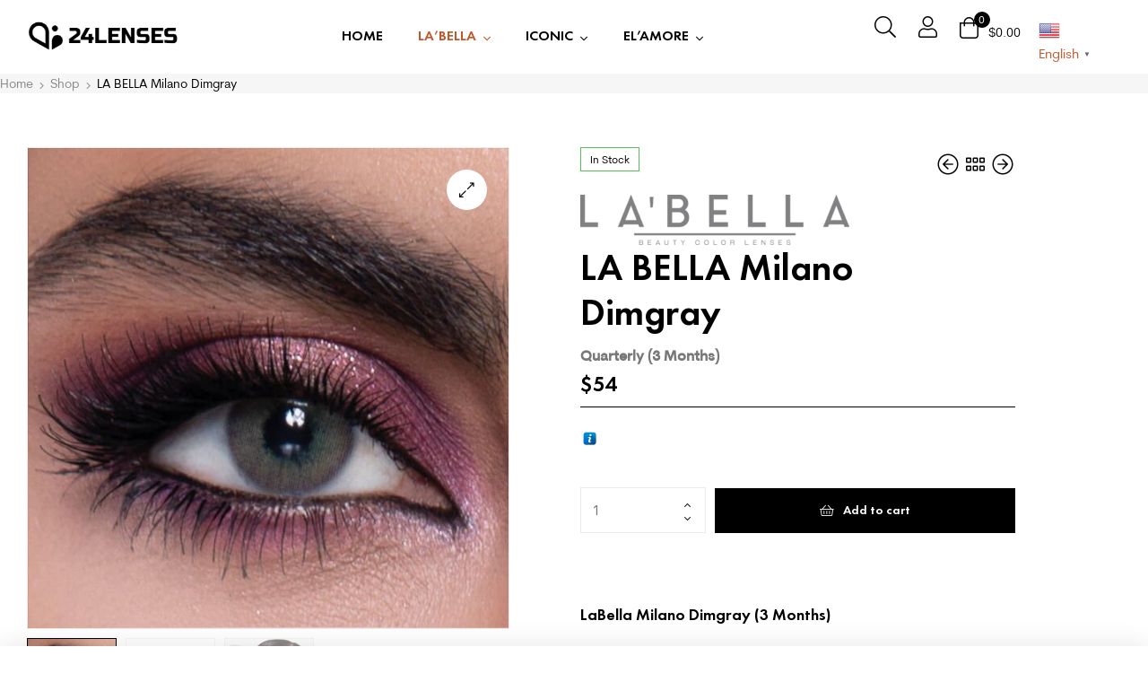

--- FILE ---
content_type: text/html; charset=UTF-8
request_url: https://24lenses.com/p/la-bella-milano-dimgray/
body_size: 37620
content:
<!DOCTYPE html>
<html lang="en-US">
<head>
	<meta charset="UTF-8">
	<meta name="viewport" content="width=device-width, initial-scale=1.0, viewport-fit=cover" />		<meta name='robots' content='index, follow, max-image-preview:large, max-snippet:-1, max-video-preview:-1' />
<meta name="uri-translation" content="on" /><link rel="alternate" hreflang="en" href="https://24lenses.com/p/la-bella-milano-dimgray/" />
<link rel="alternate" hreflang="ar" href="https://24lenses.com/ar/p/la-bella-milano-dimgray/" />
<link rel="alternate" hreflang="da" href="https://24lenses.com/da/p/la-bella-milano-dimgray/" />
<link rel="alternate" hreflang="nl" href="https://24lenses.com/nl/p/la-bella-milano-dimgray/" />
<link rel="alternate" hreflang="fi" href="https://24lenses.com/fi/p/la-bella-milano-dimgray/" />
<link rel="alternate" hreflang="fr" href="https://24lenses.com/fr/p/la-bella-milano-dimgray/" />
<link rel="alternate" hreflang="de" href="https://24lenses.com/de/p/la-bella-milano-dimgray/" />
<link rel="alternate" hreflang="he" href="https://24lenses.com/iw/p/la-bella-milano-dimgray/" />
<link rel="alternate" hreflang="it" href="https://24lenses.com/it/p/la-bella-milano-dimgray/" />
<link rel="alternate" hreflang="ja" href="https://24lenses.com/ja/p/la-bella-milano-dimgray/" />
<link rel="alternate" hreflang="pt" href="https://24lenses.com/pt/p/la-bella-milano-dimgray/" />
<link rel="alternate" hreflang="ro" href="https://24lenses.com/ro/p/la-bella-milano-dimgray/" />
<link rel="alternate" hreflang="ru" href="https://24lenses.com/ru/p/la-bella-milano-dimgray/" />
<link rel="alternate" hreflang="es" href="https://24lenses.com/es/p/la-bella-milano-dimgray/" />
<link rel="alternate" hreflang="tr" href="https://24lenses.com/tr/p/la-bella-milano-dimgray/" />
<link rel="dns-prefetch" href="//fonts.googleapis.com">
<link rel="dns-prefetch" href="//s.w.org">

<link rel="preload" href="https://24lenses.com/wp-content/themes/woncep/assets/fonts/icons/woncep-icon-1.5.9.woff2" as="font" crossorigin>
<link rel="preload" href="https://24lenses.com/wp-content/themes/woncep/assets/fonts/new/CerebriSansPro-Medium.woff2" as="font" crossorigin>
<link rel="preload" href="https://24lenses.com/wp-content/themes/woncep/assets/fonts/new/CerebriSansPro-Regular.woff2" as="font" crossorigin>

	<!-- This site is optimized with the Yoast SEO Premium plugin v19.3 (Yoast SEO v26.7) - https://yoast.com/wordpress/plugins/seo/ -->
	<title>LA BELLA Milano Dimgray &#8902; 24Lenses</title>
	<meta name="description" content="LaBella Milano Dimgray (3 Months)LA BELLA soft cosmetic lens for daily wear, Quarterly Replacement (3 Months). Box of 2 LaBella Milano Dimgray quarterly lenses. For daily wear. (version with correction here)" />
	<link rel="canonical" href="https://24lenses.com/p/la-bella-milano-dimgray/" />
	<meta property="og:locale" content="en_US" />
	<meta property="og:type" content="product" />
	<meta property="og:title" content="LA BELLA Milano Dimgray &#8902; 24Lenses" />
	<meta property="og:description" content="LaBella Milano Dimgray (3 Months)LA BELLA soft cosmetic lens for daily wear, Quarterly Replacement (3 Months). Box of 2 LaBella Milano Dimgray quarterly lenses. For daily wear. (version with correction here)" />
	<meta property="og:url" content="https://24lenses.com/p/la-bella-milano-dimgray/" />
	<meta property="og:site_name" content="24Lenses" />
	<meta property="article:modified_time" content="2024-03-31T15:15:59+00:00" />
	<meta property="og:image" content="https://24lenses.com/wp-content/uploads/2021/10/LABELLA-LENSES-MILANO-DIMGRAY.jpg" />
	<meta property="og:image:width" content="1024" />
	<meta property="og:image:height" content="1024" />
	<meta property="og:image:type" content="image/jpeg" /><meta property="og:image" content="https://24lenses.com/wp-content/uploads/2021/10/LABELLA-LENSES-MILANO-SERIES.jpg" />
	<meta property="og:image:width" content="1024" />
	<meta property="og:image:height" content="1024" />
	<meta property="og:image:type" content="image/jpeg" /><meta property="og:image" content="https://24lenses.com/wp-content/uploads/2021/10/LABELLA-MILANO-DIMGRAY.jpg" />
	<meta property="og:image:width" content="1024" />
	<meta property="og:image:height" content="1024" />
	<meta property="og:image:type" content="image/jpeg" />
	<meta name="twitter:card" content="summary_large_image" />
	<script type="application/ld+json" class="yoast-schema-graph">{"@context":"https://schema.org","@graph":[{"@type":["WebPage","ItemPage"],"@id":"https://24lenses.com/p/la-bella-milano-dimgray/","url":"https://24lenses.com/p/la-bella-milano-dimgray/","name":"LA BELLA Milano Dimgray &#8902; 24Lenses","isPartOf":{"@id":"https://24lenses.com/#website"},"primaryImageOfPage":{"@id":"https://24lenses.com/p/la-bella-milano-dimgray/#primaryimage"},"image":{"@id":"https://24lenses.com/p/la-bella-milano-dimgray/#primaryimage"},"thumbnailUrl":"https://24lenses.com/wp-content/uploads/2021/10/LABELLA-LENSES-MILANO-DIMGRAY.jpg","description":"LaBella Milano Dimgray (3 Months) LA BELLA soft cosmetic lens for daily wear, Quarterly Replacement (3 Months). Box of 2 LaBella Milano Dimgray quarterly lenses. For daily wear. (version with correction here)","breadcrumb":{"@id":"https://24lenses.com/p/la-bella-milano-dimgray/#breadcrumb"},"inLanguage":"en-US","potentialAction":{"@type":"BuyAction","target":"https://24lenses.com/p/la-bella-milano-dimgray/"}},{"@type":"ImageObject","inLanguage":"en-US","@id":"https://24lenses.com/p/la-bella-milano-dimgray/#primaryimage","url":"https://24lenses.com/wp-content/uploads/2021/10/LABELLA-LENSES-MILANO-DIMGRAY.jpg","contentUrl":"https://24lenses.com/wp-content/uploads/2021/10/LABELLA-LENSES-MILANO-DIMGRAY.jpg","width":1024,"height":1024,"caption":"LABELLA LENSES MILANO DIMGRAY"},{"@type":"BreadcrumbList","@id":"https://24lenses.com/p/la-bella-milano-dimgray/#breadcrumb","itemListElement":[{"@type":"ListItem","position":1,"name":"Home","item":"https://24lenses.com/"},{"@type":"ListItem","position":2,"name":"Shop","item":"https://24lenses.com/shop/"},{"@type":"ListItem","position":3,"name":"LA BELLA Milano Dimgray"}]},{"@type":"WebSite","@id":"https://24lenses.com/#website","url":"https://24lenses.com/","name":"24Lenses","description":"Color Contact Lenses Online Store","publisher":{"@id":"https://24lenses.com/#organization"},"potentialAction":[{"@type":"SearchAction","target":{"@type":"EntryPoint","urlTemplate":"https://24lenses.com/?s={search_term_string}"},"query-input":{"@type":"PropertyValueSpecification","valueRequired":true,"valueName":"search_term_string"}}],"inLanguage":"en-US"},{"@type":"Organization","@id":"https://24lenses.com/#organization","name":"24 Lenses","url":"https://24lenses.com/","logo":{"@type":"ImageObject","inLanguage":"en-US","@id":"https://24lenses.com/#/schema/logo/image/","url":"https://24lenses.com/wp-content/uploads/2021/10/logo.png","contentUrl":"https://24lenses.com/wp-content/uploads/2021/10/logo.png","width":300,"height":79,"caption":"24 Lenses"},"image":{"@id":"https://24lenses.com/#/schema/logo/image/"},"sameAs":["https://facebook.com/24lenses","https://instagram.com/24lensesofficial"]}]}</script>
	<meta property="product:brand" content="LA BELLA" />
	<meta property="product:price:amount" content="50.00" />
	<meta property="product:price:currency" content="EUR" />
	<meta property="og:availability" content="instock" />
	<meta property="product:availability" content="instock" />
	<meta property="product:retailer_item_id" content="LBMDGRY3M" />
	<meta property="product:condition" content="new" />
	<!-- / Yoast SEO Premium plugin. -->


<script type='application/javascript'>console.log('PixelYourSite PRO version 9.6.2');</script>
<link rel='dns-prefetch' href='//www.googletagmanager.com' />
<link rel='dns-prefetch' href='//script.metricode.com' />
<link rel="alternate" type="application/rss+xml" title="24Lenses &raquo; Feed" href="https://24lenses.com/feed/" />
<link rel="alternate" type="application/rss+xml" title="24Lenses &raquo; Comments Feed" href="https://24lenses.com/comments/feed/" />
<link rel="alternate" type="application/rss+xml" title="24Lenses &raquo; LA BELLA Milano Dimgray Comments Feed" href="https://24lenses.com/p/la-bella-milano-dimgray/feed/" />
<style id='wp-img-auto-sizes-contain-inline-css' type='text/css'>
img:is([sizes=auto i],[sizes^="auto," i]){contain-intrinsic-size:3000px 1500px}
/*# sourceURL=wp-img-auto-sizes-contain-inline-css */
</style>

<link rel='stylesheet' id='wp-block-library-css' href='https://24lenses.com/wp-includes/css/dist/block-library/style.min.css?ver=6.9' type='text/css' media='all' />
<style id='wp-block-library-theme-inline-css' type='text/css'>
.wp-block-audio :where(figcaption){color:#555;font-size:13px;text-align:center}.is-dark-theme .wp-block-audio :where(figcaption){color:#ffffffa6}.wp-block-audio{margin:0 0 1em}.wp-block-code{border:1px solid #ccc;border-radius:4px;font-family:Menlo,Consolas,monaco,monospace;padding:.8em 1em}.wp-block-embed :where(figcaption){color:#555;font-size:13px;text-align:center}.is-dark-theme .wp-block-embed :where(figcaption){color:#ffffffa6}.wp-block-embed{margin:0 0 1em}.blocks-gallery-caption{color:#555;font-size:13px;text-align:center}.is-dark-theme .blocks-gallery-caption{color:#ffffffa6}:root :where(.wp-block-image figcaption){color:#555;font-size:13px;text-align:center}.is-dark-theme :root :where(.wp-block-image figcaption){color:#ffffffa6}.wp-block-image{margin:0 0 1em}.wp-block-pullquote{border-bottom:4px solid;border-top:4px solid;color:currentColor;margin-bottom:1.75em}.wp-block-pullquote :where(cite),.wp-block-pullquote :where(footer),.wp-block-pullquote__citation{color:currentColor;font-size:.8125em;font-style:normal;text-transform:uppercase}.wp-block-quote{border-left:.25em solid;margin:0 0 1.75em;padding-left:1em}.wp-block-quote cite,.wp-block-quote footer{color:currentColor;font-size:.8125em;font-style:normal;position:relative}.wp-block-quote:where(.has-text-align-right){border-left:none;border-right:.25em solid;padding-left:0;padding-right:1em}.wp-block-quote:where(.has-text-align-center){border:none;padding-left:0}.wp-block-quote.is-large,.wp-block-quote.is-style-large,.wp-block-quote:where(.is-style-plain){border:none}.wp-block-search .wp-block-search__label{font-weight:700}.wp-block-search__button{border:1px solid #ccc;padding:.375em .625em}:where(.wp-block-group.has-background){padding:1.25em 2.375em}.wp-block-separator.has-css-opacity{opacity:.4}.wp-block-separator{border:none;border-bottom:2px solid;margin-left:auto;margin-right:auto}.wp-block-separator.has-alpha-channel-opacity{opacity:1}.wp-block-separator:not(.is-style-wide):not(.is-style-dots){width:100px}.wp-block-separator.has-background:not(.is-style-dots){border-bottom:none;height:1px}.wp-block-separator.has-background:not(.is-style-wide):not(.is-style-dots){height:2px}.wp-block-table{margin:0 0 1em}.wp-block-table td,.wp-block-table th{word-break:normal}.wp-block-table :where(figcaption){color:#555;font-size:13px;text-align:center}.is-dark-theme .wp-block-table :where(figcaption){color:#ffffffa6}.wp-block-video :where(figcaption){color:#555;font-size:13px;text-align:center}.is-dark-theme .wp-block-video :where(figcaption){color:#ffffffa6}.wp-block-video{margin:0 0 1em}:root :where(.wp-block-template-part.has-background){margin-bottom:0;margin-top:0;padding:1.25em 2.375em}
/*# sourceURL=/wp-includes/css/dist/block-library/theme.min.css */
</style>
<style id='classic-theme-styles-inline-css' type='text/css'>
/*! This file is auto-generated */
.wp-block-button__link{color:#fff;background-color:#32373c;border-radius:9999px;box-shadow:none;text-decoration:none;padding:calc(.667em + 2px) calc(1.333em + 2px);font-size:1.125em}.wp-block-file__button{background:#32373c;color:#fff;text-decoration:none}
/*# sourceURL=/wp-includes/css/classic-themes.min.css */
</style>
<style id='wppb-edit-profile-style-inline-css' type='text/css'>


/*# sourceURL=https://24lenses.com/wp-content/plugins/profile-builder/assets/misc/gutenberg/blocks/build/edit-profile/style-index.css */
</style>
<style id='wppb-login-style-inline-css' type='text/css'>


/*# sourceURL=https://24lenses.com/wp-content/plugins/profile-builder/assets/misc/gutenberg/blocks/build/login/style-index.css */
</style>
<style id='wppb-recover-password-style-inline-css' type='text/css'>


/*# sourceURL=https://24lenses.com/wp-content/plugins/profile-builder/assets/misc/gutenberg/blocks/build/recover-password/style-index.css */
</style>
<style id='wppb-register-style-inline-css' type='text/css'>


/*# sourceURL=https://24lenses.com/wp-content/plugins/profile-builder/assets/misc/gutenberg/blocks/build/register/style-index.css */
</style>
<link rel='stylesheet' id='woncep-gutenberg-blocks-css' href='https://24lenses.com/wp-content/themes/woncep/assets/css/base/gutenberg-blocks.css?ver=1.5.9' type='text/css' media='all' />
<style id='global-styles-inline-css' type='text/css'>
:root{--wp--preset--aspect-ratio--square: 1;--wp--preset--aspect-ratio--4-3: 4/3;--wp--preset--aspect-ratio--3-4: 3/4;--wp--preset--aspect-ratio--3-2: 3/2;--wp--preset--aspect-ratio--2-3: 2/3;--wp--preset--aspect-ratio--16-9: 16/9;--wp--preset--aspect-ratio--9-16: 9/16;--wp--preset--color--black: #000000;--wp--preset--color--cyan-bluish-gray: #abb8c3;--wp--preset--color--white: #ffffff;--wp--preset--color--pale-pink: #f78da7;--wp--preset--color--vivid-red: #cf2e2e;--wp--preset--color--luminous-vivid-orange: #ff6900;--wp--preset--color--luminous-vivid-amber: #fcb900;--wp--preset--color--light-green-cyan: #7bdcb5;--wp--preset--color--vivid-green-cyan: #00d084;--wp--preset--color--pale-cyan-blue: #8ed1fc;--wp--preset--color--vivid-cyan-blue: #0693e3;--wp--preset--color--vivid-purple: #9b51e0;--wp--preset--gradient--vivid-cyan-blue-to-vivid-purple: linear-gradient(135deg,rgb(6,147,227) 0%,rgb(155,81,224) 100%);--wp--preset--gradient--light-green-cyan-to-vivid-green-cyan: linear-gradient(135deg,rgb(122,220,180) 0%,rgb(0,208,130) 100%);--wp--preset--gradient--luminous-vivid-amber-to-luminous-vivid-orange: linear-gradient(135deg,rgb(252,185,0) 0%,rgb(255,105,0) 100%);--wp--preset--gradient--luminous-vivid-orange-to-vivid-red: linear-gradient(135deg,rgb(255,105,0) 0%,rgb(207,46,46) 100%);--wp--preset--gradient--very-light-gray-to-cyan-bluish-gray: linear-gradient(135deg,rgb(238,238,238) 0%,rgb(169,184,195) 100%);--wp--preset--gradient--cool-to-warm-spectrum: linear-gradient(135deg,rgb(74,234,220) 0%,rgb(151,120,209) 20%,rgb(207,42,186) 40%,rgb(238,44,130) 60%,rgb(251,105,98) 80%,rgb(254,248,76) 100%);--wp--preset--gradient--blush-light-purple: linear-gradient(135deg,rgb(255,206,236) 0%,rgb(152,150,240) 100%);--wp--preset--gradient--blush-bordeaux: linear-gradient(135deg,rgb(254,205,165) 0%,rgb(254,45,45) 50%,rgb(107,0,62) 100%);--wp--preset--gradient--luminous-dusk: linear-gradient(135deg,rgb(255,203,112) 0%,rgb(199,81,192) 50%,rgb(65,88,208) 100%);--wp--preset--gradient--pale-ocean: linear-gradient(135deg,rgb(255,245,203) 0%,rgb(182,227,212) 50%,rgb(51,167,181) 100%);--wp--preset--gradient--electric-grass: linear-gradient(135deg,rgb(202,248,128) 0%,rgb(113,206,126) 100%);--wp--preset--gradient--midnight: linear-gradient(135deg,rgb(2,3,129) 0%,rgb(40,116,252) 100%);--wp--preset--font-size--small: 14px;--wp--preset--font-size--medium: 23px;--wp--preset--font-size--large: 26px;--wp--preset--font-size--x-large: 42px;--wp--preset--font-size--normal: 16px;--wp--preset--font-size--huge: 37px;--wp--preset--spacing--20: 0.44rem;--wp--preset--spacing--30: 0.67rem;--wp--preset--spacing--40: 1rem;--wp--preset--spacing--50: 1.5rem;--wp--preset--spacing--60: 2.25rem;--wp--preset--spacing--70: 3.38rem;--wp--preset--spacing--80: 5.06rem;--wp--preset--shadow--natural: 6px 6px 9px rgba(0, 0, 0, 0.2);--wp--preset--shadow--deep: 12px 12px 50px rgba(0, 0, 0, 0.4);--wp--preset--shadow--sharp: 6px 6px 0px rgba(0, 0, 0, 0.2);--wp--preset--shadow--outlined: 6px 6px 0px -3px rgb(255, 255, 255), 6px 6px rgb(0, 0, 0);--wp--preset--shadow--crisp: 6px 6px 0px rgb(0, 0, 0);}:where(.is-layout-flex){gap: 0.5em;}:where(.is-layout-grid){gap: 0.5em;}body .is-layout-flex{display: flex;}.is-layout-flex{flex-wrap: wrap;align-items: center;}.is-layout-flex > :is(*, div){margin: 0;}body .is-layout-grid{display: grid;}.is-layout-grid > :is(*, div){margin: 0;}:where(.wp-block-columns.is-layout-flex){gap: 2em;}:where(.wp-block-columns.is-layout-grid){gap: 2em;}:where(.wp-block-post-template.is-layout-flex){gap: 1.25em;}:where(.wp-block-post-template.is-layout-grid){gap: 1.25em;}.has-black-color{color: var(--wp--preset--color--black) !important;}.has-cyan-bluish-gray-color{color: var(--wp--preset--color--cyan-bluish-gray) !important;}.has-white-color{color: var(--wp--preset--color--white) !important;}.has-pale-pink-color{color: var(--wp--preset--color--pale-pink) !important;}.has-vivid-red-color{color: var(--wp--preset--color--vivid-red) !important;}.has-luminous-vivid-orange-color{color: var(--wp--preset--color--luminous-vivid-orange) !important;}.has-luminous-vivid-amber-color{color: var(--wp--preset--color--luminous-vivid-amber) !important;}.has-light-green-cyan-color{color: var(--wp--preset--color--light-green-cyan) !important;}.has-vivid-green-cyan-color{color: var(--wp--preset--color--vivid-green-cyan) !important;}.has-pale-cyan-blue-color{color: var(--wp--preset--color--pale-cyan-blue) !important;}.has-vivid-cyan-blue-color{color: var(--wp--preset--color--vivid-cyan-blue) !important;}.has-vivid-purple-color{color: var(--wp--preset--color--vivid-purple) !important;}.has-black-background-color{background-color: var(--wp--preset--color--black) !important;}.has-cyan-bluish-gray-background-color{background-color: var(--wp--preset--color--cyan-bluish-gray) !important;}.has-white-background-color{background-color: var(--wp--preset--color--white) !important;}.has-pale-pink-background-color{background-color: var(--wp--preset--color--pale-pink) !important;}.has-vivid-red-background-color{background-color: var(--wp--preset--color--vivid-red) !important;}.has-luminous-vivid-orange-background-color{background-color: var(--wp--preset--color--luminous-vivid-orange) !important;}.has-luminous-vivid-amber-background-color{background-color: var(--wp--preset--color--luminous-vivid-amber) !important;}.has-light-green-cyan-background-color{background-color: var(--wp--preset--color--light-green-cyan) !important;}.has-vivid-green-cyan-background-color{background-color: var(--wp--preset--color--vivid-green-cyan) !important;}.has-pale-cyan-blue-background-color{background-color: var(--wp--preset--color--pale-cyan-blue) !important;}.has-vivid-cyan-blue-background-color{background-color: var(--wp--preset--color--vivid-cyan-blue) !important;}.has-vivid-purple-background-color{background-color: var(--wp--preset--color--vivid-purple) !important;}.has-black-border-color{border-color: var(--wp--preset--color--black) !important;}.has-cyan-bluish-gray-border-color{border-color: var(--wp--preset--color--cyan-bluish-gray) !important;}.has-white-border-color{border-color: var(--wp--preset--color--white) !important;}.has-pale-pink-border-color{border-color: var(--wp--preset--color--pale-pink) !important;}.has-vivid-red-border-color{border-color: var(--wp--preset--color--vivid-red) !important;}.has-luminous-vivid-orange-border-color{border-color: var(--wp--preset--color--luminous-vivid-orange) !important;}.has-luminous-vivid-amber-border-color{border-color: var(--wp--preset--color--luminous-vivid-amber) !important;}.has-light-green-cyan-border-color{border-color: var(--wp--preset--color--light-green-cyan) !important;}.has-vivid-green-cyan-border-color{border-color: var(--wp--preset--color--vivid-green-cyan) !important;}.has-pale-cyan-blue-border-color{border-color: var(--wp--preset--color--pale-cyan-blue) !important;}.has-vivid-cyan-blue-border-color{border-color: var(--wp--preset--color--vivid-cyan-blue) !important;}.has-vivid-purple-border-color{border-color: var(--wp--preset--color--vivid-purple) !important;}.has-vivid-cyan-blue-to-vivid-purple-gradient-background{background: var(--wp--preset--gradient--vivid-cyan-blue-to-vivid-purple) !important;}.has-light-green-cyan-to-vivid-green-cyan-gradient-background{background: var(--wp--preset--gradient--light-green-cyan-to-vivid-green-cyan) !important;}.has-luminous-vivid-amber-to-luminous-vivid-orange-gradient-background{background: var(--wp--preset--gradient--luminous-vivid-amber-to-luminous-vivid-orange) !important;}.has-luminous-vivid-orange-to-vivid-red-gradient-background{background: var(--wp--preset--gradient--luminous-vivid-orange-to-vivid-red) !important;}.has-very-light-gray-to-cyan-bluish-gray-gradient-background{background: var(--wp--preset--gradient--very-light-gray-to-cyan-bluish-gray) !important;}.has-cool-to-warm-spectrum-gradient-background{background: var(--wp--preset--gradient--cool-to-warm-spectrum) !important;}.has-blush-light-purple-gradient-background{background: var(--wp--preset--gradient--blush-light-purple) !important;}.has-blush-bordeaux-gradient-background{background: var(--wp--preset--gradient--blush-bordeaux) !important;}.has-luminous-dusk-gradient-background{background: var(--wp--preset--gradient--luminous-dusk) !important;}.has-pale-ocean-gradient-background{background: var(--wp--preset--gradient--pale-ocean) !important;}.has-electric-grass-gradient-background{background: var(--wp--preset--gradient--electric-grass) !important;}.has-midnight-gradient-background{background: var(--wp--preset--gradient--midnight) !important;}.has-small-font-size{font-size: var(--wp--preset--font-size--small) !important;}.has-medium-font-size{font-size: var(--wp--preset--font-size--medium) !important;}.has-large-font-size{font-size: var(--wp--preset--font-size--large) !important;}.has-x-large-font-size{font-size: var(--wp--preset--font-size--x-large) !important;}
:where(.wp-block-post-template.is-layout-flex){gap: 1.25em;}:where(.wp-block-post-template.is-layout-grid){gap: 1.25em;}
:where(.wp-block-term-template.is-layout-flex){gap: 1.25em;}:where(.wp-block-term-template.is-layout-grid){gap: 1.25em;}
:where(.wp-block-columns.is-layout-flex){gap: 2em;}:where(.wp-block-columns.is-layout-grid){gap: 2em;}
:root :where(.wp-block-pullquote){font-size: 1.5em;line-height: 1.6;}
/*# sourceURL=global-styles-inline-css */
</style>
<link rel='stylesheet' id='photoswipe-css' href='https://24lenses.com/wp-content/plugins/woocommerce/assets/css/photoswipe/photoswipe.min.css?ver=10.4.3' type='text/css' media='all' />
<link rel='stylesheet' id='photoswipe-default-skin-css' href='https://24lenses.com/wp-content/plugins/woocommerce/assets/css/photoswipe/default-skin/default-skin.min.css?ver=10.4.3' type='text/css' media='all' />
<style id='woocommerce-inline-inline-css' type='text/css'>
.woocommerce form .form-row .required { visibility: visible; }
/*# sourceURL=woocommerce-inline-inline-css */
</style>
<link rel='stylesheet' id='wcst_public_css-css' href='https://24lenses.com/wp-content/plugins/xl-woocommerce-sales-triggers/assets/css/wcst_combined.css?ver=2.12.0' type='text/css' media='all' />
<link rel='stylesheet' id='woo-variation-swatches-css' href='https://24lenses.com/wp-content/plugins/woo-variation-swatches/assets/css/frontend.min.css?ver=1762918729' type='text/css' media='all' />
<style id='woo-variation-swatches-inline-css' type='text/css'>
:root {
--wvs-tick:url("data:image/svg+xml;utf8,%3Csvg filter='drop-shadow(0px 0px 2px rgb(0 0 0 / .8))' xmlns='http://www.w3.org/2000/svg'  viewBox='0 0 30 30'%3E%3Cpath fill='none' stroke='%23ffffff' stroke-linecap='round' stroke-linejoin='round' stroke-width='4' d='M4 16L11 23 27 7'/%3E%3C/svg%3E");

--wvs-cross:url("data:image/svg+xml;utf8,%3Csvg filter='drop-shadow(0px 0px 5px rgb(255 255 255 / .6))' xmlns='http://www.w3.org/2000/svg' width='72px' height='72px' viewBox='0 0 24 24'%3E%3Cpath fill='none' stroke='%23ff0000' stroke-linecap='round' stroke-width='0.6' d='M5 5L19 19M19 5L5 19'/%3E%3C/svg%3E");
--wvs-single-product-item-width:50px;
--wvs-single-product-item-height:50px;
--wvs-single-product-item-font-size:16px}
/*# sourceURL=woo-variation-swatches-inline-css */
</style>
<link rel='stylesheet' id='wc_dropshipping_checkout_style-css' href='https://24lenses.com/wp-content/plugins/woocommerce-dropshipping/assets/css/custom.css?ver=6.9' type='text/css' media='all' />
<link rel='stylesheet' id='gateway-css' href='https://24lenses.com/wp-content/plugins/woocommerce-paypal-payments/modules/ppcp-button/assets/css/gateway.css?ver=3.3.2' type='text/css' media='all' />
<link rel='stylesheet' id='hint-css' href='https://24lenses.com/wp-content/plugins/woo-smart-compare/assets/libs/hint/hint.min.css?ver=6.9' type='text/css' media='all' />
<link rel='stylesheet' id='perfect-scrollbar-css' href='https://24lenses.com/wp-content/plugins/woo-smart-compare/assets/libs/perfect-scrollbar/css/perfect-scrollbar.min.css?ver=6.9' type='text/css' media='all' />
<link rel='stylesheet' id='perfect-scrollbar-wpc-css' href='https://24lenses.com/wp-content/plugins/woo-smart-compare/assets/libs/perfect-scrollbar/css/custom-theme.css?ver=6.9' type='text/css' media='all' />
<link rel='stylesheet' id='woosc-frontend-css' href='https://24lenses.com/wp-content/plugins/woo-smart-compare/assets/css/frontend.css?ver=6.5.3' type='text/css' media='all' />
<link rel='stylesheet' id='slick-css' href='https://24lenses.com/wp-content/plugins/woo-smart-quick-view/assets/libs/slick/slick.css?ver=6.9' type='text/css' media='all' />
<link rel='stylesheet' id='magnific-popup-css' href='https://24lenses.com/wp-content/themes/woncep/assets/css/libs/magnific-popup.css?ver=1.5.9' type='text/css' media='all' />
<link rel='stylesheet' id='woosq-feather-css' href='https://24lenses.com/wp-content/plugins/woo-smart-quick-view/assets/libs/feather/feather.css?ver=6.9' type='text/css' media='all' />
<link rel='stylesheet' id='woosq-frontend-css' href='https://24lenses.com/wp-content/plugins/woo-smart-quick-view/assets/css/frontend.css?ver=4.2.8' type='text/css' media='all' />
<link rel='stylesheet' id='woosw-icons-css' href='https://24lenses.com/wp-content/plugins/woo-smart-wishlist/assets/css/icons.css?ver=5.0.8' type='text/css' media='all' />
<link rel='stylesheet' id='woosw-frontend-css' href='https://24lenses.com/wp-content/plugins/woo-smart-wishlist/assets/css/frontend.css?ver=5.0.8' type='text/css' media='all' />
<style id='woosw-frontend-inline-css' type='text/css'>
.woosw-popup .woosw-popup-inner .woosw-popup-content .woosw-popup-content-bot .woosw-notice { background-color: #5fbd74; } .woosw-popup .woosw-popup-inner .woosw-popup-content .woosw-popup-content-bot .woosw-popup-content-bot-inner a:hover { color: #5fbd74; border-color: #5fbd74; } 
/*# sourceURL=woosw-frontend-inline-css */
</style>
<link rel='stylesheet' id='woncep-style-css' href='https://24lenses.com/wp-content/themes/woncep/style.css?ver=1.5.9' type='text/css' media='all' />
<style id='woncep-style-inline-css' type='text/css'>
body{--primary:#C1582A;--primary_hover:#AD4618;--secondary:#F6F6F6;--secondary_hover:#DDDDDD;--text:#787878;--accent:#000000;--lighter:#999999;--border:#EBEBEB;}
/*# sourceURL=woncep-style-inline-css */
</style>
<link rel='stylesheet' id='elementor-frontend-css' href='https://24lenses.com/wp-content/plugins/elementor/assets/css/frontend.min.css?ver=3.34.1' type='text/css' media='all' />
<link rel='stylesheet' id='elementor-post-8-css' href='https://24lenses.com/wp-content/uploads/elementor/css/post-8.css?ver=1768535630' type='text/css' media='all' />
<link rel='stylesheet' id='elementor-icons-css' href='https://24lenses.com/wp-content/plugins/elementor/assets/lib/eicons/css/elementor-icons.min.css?ver=5.45.0' type='text/css' media='all' />
<link rel='stylesheet' id='elementor-pro-css' href='https://24lenses.com/wp-content/plugins/elementor-pro/assets/css/frontend.min.css?ver=3.7.3' type='text/css' media='all' />
<link rel='stylesheet' id='font-awesome-5-all-css' href='https://24lenses.com/wp-content/plugins/elementor/assets/lib/font-awesome/css/all.min.css?ver=3.34.1' type='text/css' media='all' />
<link rel='stylesheet' id='font-awesome-4-shim-css' href='https://24lenses.com/wp-content/plugins/elementor/assets/lib/font-awesome/css/v4-shims.min.css?ver=3.34.1' type='text/css' media='all' />
<link rel='stylesheet' id='elementor-post-358-css' href='https://24lenses.com/wp-content/uploads/elementor/css/post-358.css?ver=1768535631' type='text/css' media='all' />
<link rel='stylesheet' id='elementor-post-364-css' href='https://24lenses.com/wp-content/uploads/elementor/css/post-364.css?ver=1768535631' type='text/css' media='all' />
<link rel='stylesheet' id='pwb-styles-frontend-css' href='https://24lenses.com/wp-content/plugins/perfect-woocommerce-brands/build/frontend/css/style.css?ver=3.6.8' type='text/css' media='all' />
<link rel='stylesheet' id='wc-ppcp-googlepay-css' href='https://24lenses.com/wp-content/plugins/woocommerce-paypal-payments/modules/ppcp-googlepay/assets/css/styles.css?ver=3.3.2' type='text/css' media='all' />
<link rel='stylesheet' id='woncep-elementor-css' href='https://24lenses.com/wp-content/themes/woncep/assets/css/base/elementor.css?ver=1.5.9' type='text/css' media='all' />
<link rel='stylesheet' id='videojs-css' href='https://24lenses.com/wp-content/plugins/yith-woocommerce-featured-audio-video-content-premium/assets/css/videojs/video-js.min.css?ver=1.3.16' type='text/css' media='all' />
<link rel='stylesheet' id='venobox_style-css' href='https://24lenses.com/wp-content/plugins/yith-woocommerce-featured-audio-video-content-premium/assets//css/venobox.css?ver=6.9' type='text/css' media='all' />
<link rel='stylesheet' id='ywcfav_style-css' href='https://24lenses.com/wp-content/plugins/yith-woocommerce-featured-audio-video-content-premium/assets/css/ywcfav_frontend.css?ver=1.3.16' type='text/css' media='all' />
<link rel='stylesheet' id='ywcfav_owl_carousel_style-css' href='https://24lenses.com/wp-content/plugins/yith-woocommerce-featured-audio-video-content-premium/assets//css/owl-carousel/owl.carousel.css?ver=6.9' type='text/css' media='all' />
<link rel='stylesheet' id='woncep-woocommerce-style-css' href='https://24lenses.com/wp-content/themes/woncep/assets/css/woocommerce/woocommerce.css?ver=1.5.9' type='text/css' media='all' />
<link rel='stylesheet' id='tooltipster-css' href='https://24lenses.com/wp-content/themes/woncep/assets/css/libs/tooltipster.bundle.min.css?ver=1.5.9' type='text/css' media='all' />
<link rel='stylesheet' id='woncep-child-style-css' href='https://24lenses.com/wp-content/themes/woncep-child/style.css?ver=1.5.1' type='text/css' media='all' />
<link rel='stylesheet' id='elementor-icons-shared-0-css' href='https://24lenses.com/wp-content/plugins/elementor/assets/lib/font-awesome/css/fontawesome.min.css?ver=5.15.3' type='text/css' media='all' />
<link rel='stylesheet' id='elementor-icons-fa-brands-css' href='https://24lenses.com/wp-content/plugins/elementor/assets/lib/font-awesome/css/brands.min.css?ver=5.15.3' type='text/css' media='all' />
<link rel='stylesheet' id='elementor-icons-fa-solid-css' href='https://24lenses.com/wp-content/plugins/elementor/assets/lib/font-awesome/css/solid.min.css?ver=5.15.3' type='text/css' media='all' />
<link rel='stylesheet' id='wppb_stylesheet-css' href='https://24lenses.com/wp-content/plugins/profile-builder/assets/css/style-front-end.css?ver=3.15.2' type='text/css' media='all' />
<script type="text/template" id="tmpl-variation-template">
	<div class="woocommerce-variation-description">{{{ data.variation.variation_description }}}</div>
	<div class="woocommerce-variation-price">{{{ data.variation.price_html }}}</div>
	<div class="woocommerce-variation-availability">{{{ data.variation.availability_html }}}</div>
</script>
<script type="text/template" id="tmpl-unavailable-variation-template">
	<p role="alert">Sorry, this product is unavailable. Please choose a different combination.</p>
</script>
<script type="text/javascript" id="woocommerce-google-analytics-integration-gtag-js-after">
/* <![CDATA[ */
/* Google Analytics for WooCommerce (gtag.js) */
					window.dataLayer = window.dataLayer || [];
					function gtag(){dataLayer.push(arguments);}
					// Set up default consent state.
					for ( const mode of [{"analytics_storage":"denied","ad_storage":"denied","ad_user_data":"denied","ad_personalization":"denied","region":["AT","BE","BG","HR","CY","CZ","DK","EE","FI","FR","DE","GR","HU","IS","IE","IT","LV","LI","LT","LU","MT","NL","NO","PL","PT","RO","SK","SI","ES","SE","GB","CH"]}] || [] ) {
						gtag( "consent", "default", { "wait_for_update": 500, ...mode } );
					}
					gtag("js", new Date());
					gtag("set", "developer_id.dOGY3NW", true);
					gtag("config", "G-LFQK8N5PKT", {"track_404":true,"allow_google_signals":true,"logged_in":false,"linker":{"domains":[],"allow_incoming":false},"custom_map":{"dimension1":"logged_in"}});
//# sourceURL=woocommerce-google-analytics-integration-gtag-js-after
/* ]]> */
</script>
<script type="text/javascript" src="https://24lenses.com/wp-includes/js/jquery/jquery.min.js?ver=3.7.1" id="jquery-core-js"></script>
<script type="text/javascript" src="https://24lenses.com/wp-includes/js/jquery/jquery-migrate.min.js?ver=3.4.1" id="jquery-migrate-js"></script>
<script type="text/javascript" src="https://24lenses.com/wp-content/plugins/woocommerce/assets/js/jquery-blockui/jquery.blockUI.min.js?ver=2.7.0-wc.10.4.3" id="wc-jquery-blockui-js" data-wp-strategy="defer"></script>
<script type="text/javascript" id="wc-add-to-cart-js-extra">
/* <![CDATA[ */
var wc_add_to_cart_params = {"ajax_url":"/wp-admin/admin-ajax.php","wc_ajax_url":"/?wc-ajax=%%endpoint%%&elementor_page_id=7689","i18n_view_cart":"View cart","cart_url":"https://24lenses.com/cart/","is_cart":"","cart_redirect_after_add":"no","gt_translate_keys":["i18n_view_cart",{"key":"cart_url","format":"url"}]};
//# sourceURL=wc-add-to-cart-js-extra
/* ]]> */
</script>
<script type="text/javascript" src="https://24lenses.com/wp-content/plugins/woocommerce/assets/js/frontend/add-to-cart.min.js?ver=10.4.3" id="wc-add-to-cart-js" defer="defer" data-wp-strategy="defer"></script>
<script type="text/javascript" src="https://24lenses.com/wp-content/plugins/woocommerce/assets/js/zoom/jquery.zoom.min.js?ver=1.7.21-wc.10.4.3" id="wc-zoom-js" defer="defer" data-wp-strategy="defer"></script>
<script type="text/javascript" src="https://24lenses.com/wp-content/plugins/woocommerce/assets/js/flexslider/jquery.flexslider.min.js?ver=2.7.2-wc.10.4.3" id="wc-flexslider-js" defer="defer" data-wp-strategy="defer"></script>
<script type="text/javascript" src="https://24lenses.com/wp-content/plugins/woocommerce/assets/js/photoswipe/photoswipe.min.js?ver=4.1.1-wc.10.4.3" id="wc-photoswipe-js" defer="defer" data-wp-strategy="defer"></script>
<script type="text/javascript" src="https://24lenses.com/wp-content/plugins/woocommerce/assets/js/photoswipe/photoswipe-ui-default.min.js?ver=4.1.1-wc.10.4.3" id="wc-photoswipe-ui-default-js" defer="defer" data-wp-strategy="defer"></script>
<script type="text/javascript" id="wc-single-product-js-extra">
/* <![CDATA[ */
var wc_single_product_params = {"i18n_required_rating_text":"Please select a rating","i18n_rating_options":["1 of 5 stars","2 of 5 stars","3 of 5 stars","4 of 5 stars","5 of 5 stars"],"i18n_product_gallery_trigger_text":"View full-screen image gallery","review_rating_required":"yes","flexslider":{"rtl":false,"animation":"slide","smoothHeight":true,"directionNav":false,"controlNav":"thumbnails","slideshow":false,"animationSpeed":500,"animationLoop":false,"allowOneSlide":false},"zoom_enabled":"1","zoom_options":[],"photoswipe_enabled":"1","photoswipe_options":{"shareEl":false,"closeOnScroll":false,"history":false,"hideAnimationDuration":0,"showAnimationDuration":0},"flexslider_enabled":"1","gt_translate_keys":["i18n_required_rating_text"]};
//# sourceURL=wc-single-product-js-extra
/* ]]> */
</script>
<script type="text/javascript" src="https://24lenses.com/wp-content/plugins/woocommerce/assets/js/frontend/single-product.min.js?ver=10.4.3" id="wc-single-product-js" defer="defer" data-wp-strategy="defer"></script>
<script type="text/javascript" src="https://24lenses.com/wp-content/plugins/woocommerce/assets/js/js-cookie/js.cookie.min.js?ver=2.1.4-wc.10.4.3" id="wc-js-cookie-js" data-wp-strategy="defer"></script>
<script type="text/javascript" id="woocommerce-js-extra">
/* <![CDATA[ */
var woocommerce_params = {"ajax_url":"/wp-admin/admin-ajax.php","wc_ajax_url":"/?wc-ajax=%%endpoint%%&elementor_page_id=7689","i18n_password_show":"Show password","i18n_password_hide":"Hide password"};
//# sourceURL=woocommerce-js-extra
/* ]]> */
</script>
<script type="text/javascript" src="https://24lenses.com/wp-content/plugins/woocommerce/assets/js/frontend/woocommerce.min.js?ver=10.4.3" id="woocommerce-js" defer="defer" data-wp-strategy="defer"></script>
<script type="text/javascript" src="https://24lenses.com/wp-includes/js/underscore.min.js?ver=1.13.7" id="underscore-js"></script>
<script type="text/javascript" id="wp-util-js-extra">
/* <![CDATA[ */
var _wpUtilSettings = {"ajax":{"url":"/wp-admin/admin-ajax.php"}};
//# sourceURL=wp-util-js-extra
/* ]]> */
</script>
<script type="text/javascript" src="https://24lenses.com/wp-includes/js/wp-util.min.js?ver=6.9" id="wp-util-js"></script>
<script type="text/javascript" src="https://24lenses.com/wp-content/plugins/elementor/assets/lib/font-awesome/js/v4-shims.min.js?ver=3.34.1" id="font-awesome-4-shim-js"></script>
<script type="text/javascript" src="https://24lenses.com/wp-content/plugins/pixelyoursite-super-pack/dist/scripts/public.js?ver=3.3.0" id="pys_sp_public_js-js"></script>
<script type="text/javascript" src="https://24lenses.com/wp-content/plugins/pixelyoursite-pro/dist/scripts/js.cookie-2.1.3.min.js?ver=2.1.3" id="js-cookie-pys-js"></script>
<script type="text/javascript" src="https://24lenses.com/wp-content/plugins/pixelyoursite-pro/dist/scripts/jquery.bind-first-0.2.3.min.js?ver=6.9" id="jquery-bind-first-js"></script>
<script type="text/javascript" src="https://24lenses.com/wp-content/plugins/pixelyoursite-pro/dist/scripts/vimeo.min.js?ver=6.9" id="vimeo-js"></script>
<script type="text/javascript" id="pys-js-extra">
/* <![CDATA[ */
var pysOptions = {"staticEvents":{"ga":{"woo_view_content":[{"delay":0,"type":"static","name":"view_item","trackingIds":["G-MB4VXJS6V3"],"params":{"event_category":"ecommerce","items":[{"id":"7689","name":"LA BELLA Milano Dimgray","category":"La'Bella/Milano","quantity":1,"price":50}],"non_interaction":true,"ecomm_prodid":"7689","ecomm_pagetype":"product","ecomm_totalvalue":50,"page_title":"LA BELLA Milano Dimgray","post_type":"product","post_id":7689,"plugin":"PixelYourSite","event_url":"24lenses.com/p/la-bella-milano-dimgray/","user_role":"guest"},"e_id":"woo_view_content","ids":[],"hasTimeWindow":false,"timeWindow":0,"eventID":"","woo_order":"","edd_order":""}],"woo_view_item_list_single":[{"delay":0,"type":"static","name":"view_item_list","trackingIds":["G-MB4VXJS6V3"],"params":{"event_category":"ecommerce","event_label":"LA BELLA Milano Dimgray - Related products","items":[{"id":"5266","name":"LA BELLA Pixie (Prescription)","category":"La'Bella/Pixie","quantity":1,"price":55,"list_position":1,"list_name":"LA BELLA Milano Dimgray - Related products"},{"id":"5316","name":"LA'BELLA Pixie (Prescription)","category":"La'Bella/Pixie","quantity":1,"price":65,"list_position":2,"list_name":"LA BELLA Milano Dimgray - Related products"},{"id":"5423","name":"LA BELLA Real (Prescription)","category":"La'Bella/Real","quantity":1,"price":55,"list_position":3,"list_name":"LA BELLA Milano Dimgray - Related products"},{"id":"5533","name":"LA'BELLA Real (Prescription)","category":"La'Bella/Real","quantity":1,"price":65,"list_position":4,"list_name":"LA BELLA Milano Dimgray - Related products"},{"id":"6875","name":"LA BELLA Pixie Blue","category":"La'Bella/Pixie","quantity":1,"price":50,"list_position":5,"list_name":"LA BELLA Milano Dimgray - Related products"},{"id":"6879","name":"LA'BELLA Pixie Blue","category":"La'Bella/Pixie","quantity":1,"price":60,"list_position":6,"list_name":"LA BELLA Milano Dimgray - Related products"},{"id":"7600","name":"LA BELLA Pixie Gray","category":"La'Bella/Pixie","quantity":1,"price":50,"list_position":7,"list_name":"LA BELLA Milano Dimgray - Related products"},{"id":"7604","name":"LA BELLA Pixie Brown","category":"La'Bella/Pixie","quantity":1,"price":50,"list_position":8,"list_name":"LA BELLA Milano Dimgray - Related products"},{"id":"7606","name":"LA'BELLA Pixie Gray","category":"La'Bella/Pixie","quantity":1,"price":60,"list_position":9,"list_name":"LA BELLA Milano Dimgray - Related products"},{"id":"7607","name":"LA'BELLA Pixie Brown","category":"La'Bella/Pixie","quantity":1,"price":60,"list_position":10,"list_name":"LA BELLA Milano Dimgray - Related products"}],"non_interaction":true,"page_title":"LA BELLA Milano Dimgray","post_type":"product","post_id":7689,"plugin":"PixelYourSite","event_url":"24lenses.com/p/la-bella-milano-dimgray/","user_role":"guest"},"e_id":"woo_view_item_list_single","ids":[],"hasTimeWindow":false,"timeWindow":0,"eventID":"","woo_order":"","edd_order":""}]}},"dynamicEvents":{"automatic_event_internal_link":{"ga":{"delay":0,"type":"dyn","name":"InternalClick","trackingIds":["G-MB4VXJS6V3"],"params":{"non_interaction":false,"page_title":"LA BELLA Milano Dimgray","post_type":"product","post_id":7689,"plugin":"PixelYourSite","event_url":"24lenses.com/p/la-bella-milano-dimgray/","user_role":"guest"},"e_id":"automatic_event_internal_link","ids":[],"hasTimeWindow":false,"timeWindow":0,"eventID":"","woo_order":"","edd_order":""}},"automatic_event_outbound_link":{"ga":{"delay":0,"type":"dyn","name":"OutboundClick","trackingIds":["G-MB4VXJS6V3"],"params":{"non_interaction":false,"page_title":"LA BELLA Milano Dimgray","post_type":"product","post_id":7689,"plugin":"PixelYourSite","event_url":"24lenses.com/p/la-bella-milano-dimgray/","user_role":"guest"},"e_id":"automatic_event_outbound_link","ids":[],"hasTimeWindow":false,"timeWindow":0,"eventID":"","woo_order":"","edd_order":""}},"automatic_event_video":{"ga":{"delay":0,"type":"dyn","name":"WatchVideo","youtube_disabled":false,"trackingIds":["G-MB4VXJS6V3"],"params":{"non_interaction":false,"page_title":"LA BELLA Milano Dimgray","post_type":"product","post_id":7689,"plugin":"PixelYourSite","event_url":"24lenses.com/p/la-bella-milano-dimgray/","user_role":"guest"},"e_id":"automatic_event_video","ids":[],"hasTimeWindow":false,"timeWindow":0,"eventID":"","woo_order":"","edd_order":""}},"automatic_event_tel_link":{"ga":{"delay":0,"type":"dyn","name":"TelClick","trackingIds":["G-MB4VXJS6V3"],"params":{"non_interaction":false,"page_title":"LA BELLA Milano Dimgray","post_type":"product","post_id":7689,"plugin":"PixelYourSite","event_url":"24lenses.com/p/la-bella-milano-dimgray/","user_role":"guest"},"e_id":"automatic_event_tel_link","ids":[],"hasTimeWindow":false,"timeWindow":0,"eventID":"","woo_order":"","edd_order":""}},"automatic_event_email_link":{"ga":{"delay":0,"type":"dyn","name":"EmailClick","trackingIds":["G-MB4VXJS6V3"],"params":{"non_interaction":false,"page_title":"LA BELLA Milano Dimgray","post_type":"product","post_id":7689,"plugin":"PixelYourSite","event_url":"24lenses.com/p/la-bella-milano-dimgray/","user_role":"guest"},"e_id":"automatic_event_email_link","ids":[],"hasTimeWindow":false,"timeWindow":0,"eventID":"","woo_order":"","edd_order":""}},"automatic_event_form":{"ga":{"delay":0,"type":"dyn","name":"Form","trackingIds":["G-MB4VXJS6V3"],"params":{"non_interaction":false,"page_title":"LA BELLA Milano Dimgray","post_type":"product","post_id":7689,"plugin":"PixelYourSite","event_url":"24lenses.com/p/la-bella-milano-dimgray/","user_role":"guest"},"e_id":"automatic_event_form","ids":[],"hasTimeWindow":false,"timeWindow":0,"eventID":"","woo_order":"","edd_order":""}},"automatic_event_download":{"ga":{"delay":0,"type":"dyn","name":"Download","extensions":["","doc","exe","js","pdf","ppt","tgz","zip","xls"],"trackingIds":["G-MB4VXJS6V3"],"params":{"non_interaction":false,"page_title":"LA BELLA Milano Dimgray","post_type":"product","post_id":7689,"plugin":"PixelYourSite","event_url":"24lenses.com/p/la-bella-milano-dimgray/","user_role":"guest"},"e_id":"automatic_event_download","ids":[],"hasTimeWindow":false,"timeWindow":0,"eventID":"","woo_order":"","edd_order":""}},"automatic_event_comment":{"ga":{"delay":0,"type":"dyn","name":"Comment","trackingIds":["G-MB4VXJS6V3"],"params":{"non_interaction":false,"page_title":"LA BELLA Milano Dimgray","post_type":"product","post_id":7689,"plugin":"PixelYourSite","event_url":"24lenses.com/p/la-bella-milano-dimgray/","user_role":"guest"},"e_id":"automatic_event_comment","ids":[],"hasTimeWindow":false,"timeWindow":0,"eventID":"","woo_order":"","edd_order":""}},"automatic_event_adsense":{"ga":{"delay":0,"type":"dyn","name":"AdSense","trackingIds":["G-MB4VXJS6V3"],"params":{"non_interaction":false,"page_title":"LA BELLA Milano Dimgray","post_type":"product","post_id":7689,"plugin":"PixelYourSite","event_url":"24lenses.com/p/la-bella-milano-dimgray/","user_role":"guest"},"e_id":"automatic_event_adsense","ids":[],"hasTimeWindow":false,"timeWindow":0,"eventID":"","woo_order":"","edd_order":""}},"woo_select_content_single":{"7609":{"ga":{"delay":0,"type":"dyn","name":"select_content","trackingIds":["G-MB4VXJS6V3"],"params":{"items":[{"id":"7609","name":"LA'BELLA Pixie Green","category":"La'Bella/Pixie","quantity":1,"price":60,"list_position":1,"list_name":"LA BELLA Milano Dimgray - Related products"}],"event_category":"ecommerce","content_type":"product","page_title":"LA BELLA Milano Dimgray","post_type":"product","post_id":7689,"plugin":"PixelYourSite","event_url":"24lenses.com/p/la-bella-milano-dimgray/","user_role":"guest"},"e_id":"woo_select_content_single","ids":[],"hasTimeWindow":false,"timeWindow":0,"eventID":"","woo_order":"","edd_order":""}},"7698":{"ga":{"delay":0,"type":"dyn","name":"select_content","trackingIds":["G-MB4VXJS6V3"],"params":{"items":[{"id":"7698","name":"LA BELLA Milano Iceberg","category":"La'Bella/Milano","quantity":1,"price":50,"list_position":2,"list_name":"LA BELLA Milano Dimgray - Related products"}],"event_category":"ecommerce","content_type":"product","page_title":"LA BELLA Milano Dimgray","post_type":"product","post_id":7689,"plugin":"PixelYourSite","event_url":"24lenses.com/p/la-bella-milano-dimgray/","user_role":"guest"},"e_id":"woo_select_content_single","ids":[],"hasTimeWindow":false,"timeWindow":0,"eventID":"","woo_order":"","edd_order":""}},"7695":{"ga":{"delay":0,"type":"dyn","name":"select_content","trackingIds":["G-MB4VXJS6V3"],"params":{"items":[{"id":"7695","name":"LA BELLA Milano Giallo","category":"La'Bella/Milano","quantity":1,"price":50,"list_position":3,"list_name":"LA BELLA Milano Dimgray - Related products"}],"event_category":"ecommerce","content_type":"product","page_title":"LA BELLA Milano Dimgray","post_type":"product","post_id":7689,"plugin":"PixelYourSite","event_url":"24lenses.com/p/la-bella-milano-dimgray/","user_role":"guest"},"e_id":"woo_select_content_single","ids":[],"hasTimeWindow":false,"timeWindow":0,"eventID":"","woo_order":"","edd_order":""}},"7607":{"ga":{"delay":0,"type":"dyn","name":"select_content","trackingIds":["G-MB4VXJS6V3"],"params":{"items":[{"id":"7607","name":"LA'BELLA Pixie Brown","category":"La'Bella/Pixie","quantity":1,"price":60,"list_position":4,"list_name":"LA BELLA Milano Dimgray - Related products"}],"event_category":"ecommerce","content_type":"product","page_title":"LA BELLA Milano Dimgray","post_type":"product","post_id":7689,"plugin":"PixelYourSite","event_url":"24lenses.com/p/la-bella-milano-dimgray/","user_role":"guest"},"e_id":"woo_select_content_single","ids":[],"hasTimeWindow":false,"timeWindow":0,"eventID":"","woo_order":"","edd_order":""}},"7707":{"ga":{"delay":0,"type":"dyn","name":"select_content","trackingIds":["G-MB4VXJS6V3"],"params":{"items":[{"id":"7707","name":"LA BELLA Milano Magic White","category":"La'Bella/Milano","quantity":1,"price":50,"list_position":5,"list_name":"LA BELLA Milano Dimgray - Related products"}],"event_category":"ecommerce","content_type":"product","page_title":"LA BELLA Milano Dimgray","post_type":"product","post_id":7689,"plugin":"PixelYourSite","event_url":"24lenses.com/p/la-bella-milano-dimgray/","user_role":"guest"},"e_id":"woo_select_content_single","ids":[],"hasTimeWindow":false,"timeWindow":0,"eventID":"","woo_order":"","edd_order":""}},"5533":{"ga":{"delay":0,"type":"dyn","name":"select_content","trackingIds":["G-MB4VXJS6V3"],"params":{"items":[{"id":"5533","name":"LA'BELLA Real (Prescription)","category":"La'Bella/Real","quantity":1,"price":65,"list_position":6,"list_name":"LA BELLA Milano Dimgray - Related products"}],"event_category":"ecommerce","content_type":"product","page_title":"LA BELLA Milano Dimgray","post_type":"product","post_id":7689,"plugin":"PixelYourSite","event_url":"24lenses.com/p/la-bella-milano-dimgray/","user_role":"guest"},"e_id":"woo_select_content_single","ids":[],"hasTimeWindow":false,"timeWindow":0,"eventID":"","woo_order":"","edd_order":""}},"7686":{"ga":{"delay":0,"type":"dyn","name":"select_content","trackingIds":["G-MB4VXJS6V3"],"params":{"items":[{"id":"7686","name":"LA BELLA Milano Diamond","category":"La'Bella/Milano","quantity":1,"price":50,"list_position":7,"list_name":"LA BELLA Milano Dimgray - Related products"}],"event_category":"ecommerce","content_type":"product","page_title":"LA BELLA Milano Dimgray","post_type":"product","post_id":7689,"plugin":"PixelYourSite","event_url":"24lenses.com/p/la-bella-milano-dimgray/","user_role":"guest"},"e_id":"woo_select_content_single","ids":[],"hasTimeWindow":false,"timeWindow":0,"eventID":"","woo_order":"","edd_order":""}},"7627":{"ga":{"delay":0,"type":"dyn","name":"select_content","trackingIds":["G-MB4VXJS6V3"],"params":{"items":[{"id":"7627","name":"LA BELLA Exclusive (Prescription)","category":"Exclusive/La'Bella","quantity":1,"price":60,"list_position":8,"list_name":"LA BELLA Milano Dimgray - Related products"}],"event_category":"ecommerce","content_type":"product","page_title":"LA BELLA Milano Dimgray","post_type":"product","post_id":7689,"plugin":"PixelYourSite","event_url":"24lenses.com/p/la-bella-milano-dimgray/","user_role":"guest"},"e_id":"woo_select_content_single","ids":[],"hasTimeWindow":false,"timeWindow":0,"eventID":"","woo_order":"","edd_order":""}},"6879":{"ga":{"delay":0,"type":"dyn","name":"select_content","trackingIds":["G-MB4VXJS6V3"],"params":{"items":[{"id":"6879","name":"LA'BELLA Pixie Blue","category":"La'Bella/Pixie","quantity":1,"price":60,"list_position":9,"list_name":"LA BELLA Milano Dimgray - Related products"}],"event_category":"ecommerce","content_type":"product","page_title":"LA BELLA Milano Dimgray","post_type":"product","post_id":7689,"plugin":"PixelYourSite","event_url":"24lenses.com/p/la-bella-milano-dimgray/","user_role":"guest"},"e_id":"woo_select_content_single","ids":[],"hasTimeWindow":false,"timeWindow":0,"eventID":"","woo_order":"","edd_order":""}},"7680":{"ga":{"delay":0,"type":"dyn","name":"select_content","trackingIds":["G-MB4VXJS6V3"],"params":{"items":[{"id":"7680","name":"LA BELLA Milano Black","category":"La'Bella/Milano","quantity":1,"price":50,"list_position":10,"list_name":"LA BELLA Milano Dimgray - Related products"}],"event_category":"ecommerce","content_type":"product","page_title":"LA BELLA Milano Dimgray","post_type":"product","post_id":7689,"plugin":"PixelYourSite","event_url":"24lenses.com/p/la-bella-milano-dimgray/","user_role":"guest"},"e_id":"woo_select_content_single","ids":[],"hasTimeWindow":false,"timeWindow":0,"eventID":"","woo_order":"","edd_order":""}},"7683":{"ga":{"delay":0,"type":"dyn","name":"select_content","trackingIds":["G-MB4VXJS6V3"],"params":{"items":[{"id":"7683","name":"LA BELLA Milano Coco","category":"La'Bella/Milano","quantity":1,"price":50,"list_position":11,"list_name":"LA BELLA Milano Dimgray - Related products"}],"event_category":"ecommerce","content_type":"product","page_title":"LA BELLA Milano Dimgray","post_type":"product","post_id":7689,"plugin":"PixelYourSite","event_url":"24lenses.com/p/la-bella-milano-dimgray/","user_role":"guest"},"e_id":"woo_select_content_single","ids":[],"hasTimeWindow":false,"timeWindow":0,"eventID":"","woo_order":"","edd_order":""}},"7604":{"ga":{"delay":0,"type":"dyn","name":"select_content","trackingIds":["G-MB4VXJS6V3"],"params":{"items":[{"id":"7604","name":"LA BELLA Pixie Brown","category":"La'Bella/Pixie","quantity":1,"price":50,"list_position":12,"list_name":"LA BELLA Milano Dimgray - Related products"}],"event_category":"ecommerce","content_type":"product","page_title":"LA BELLA Milano Dimgray","post_type":"product","post_id":7689,"plugin":"PixelYourSite","event_url":"24lenses.com/p/la-bella-milano-dimgray/","user_role":"guest"},"e_id":"woo_select_content_single","ids":[],"hasTimeWindow":false,"timeWindow":0,"eventID":"","woo_order":"","edd_order":""}},"7615":{"ga":{"delay":0,"type":"dyn","name":"select_content","trackingIds":["G-MB4VXJS6V3"],"params":{"items":[{"id":"7615","name":"LA BELLA Exclusive Blue","category":"Exclusive/La'Bella","quantity":1,"price":55,"list_position":13,"list_name":"LA BELLA Milano Dimgray - Related products"}],"event_category":"ecommerce","content_type":"product","page_title":"LA BELLA Milano Dimgray","post_type":"product","post_id":7689,"plugin":"PixelYourSite","event_url":"24lenses.com/p/la-bella-milano-dimgray/","user_role":"guest"},"e_id":"woo_select_content_single","ids":[],"hasTimeWindow":false,"timeWindow":0,"eventID":"","woo_order":"","edd_order":""}},"7701":{"ga":{"delay":0,"type":"dyn","name":"select_content","trackingIds":["G-MB4VXJS6V3"],"params":{"items":[{"id":"7701","name":"LA BELLA Milano Lemon","category":"La'Bella/Milano","quantity":1,"price":50,"list_position":14,"list_name":"LA BELLA Milano Dimgray - Related products"}],"event_category":"ecommerce","content_type":"product","page_title":"LA BELLA Milano Dimgray","post_type":"product","post_id":7689,"plugin":"PixelYourSite","event_url":"24lenses.com/p/la-bella-milano-dimgray/","user_role":"guest"},"e_id":"woo_select_content_single","ids":[],"hasTimeWindow":false,"timeWindow":0,"eventID":"","woo_order":"","edd_order":""}},"6875":{"ga":{"delay":0,"type":"dyn","name":"select_content","trackingIds":["G-MB4VXJS6V3"],"params":{"items":[{"id":"6875","name":"LA BELLA Pixie Blue","category":"La'Bella/Pixie","quantity":1,"price":50,"list_position":15,"list_name":"LA BELLA Milano Dimgray - Related products"}],"event_category":"ecommerce","content_type":"product","page_title":"LA BELLA Milano Dimgray","post_type":"product","post_id":7689,"plugin":"PixelYourSite","event_url":"24lenses.com/p/la-bella-milano-dimgray/","user_role":"guest"},"e_id":"woo_select_content_single","ids":[],"hasTimeWindow":false,"timeWindow":0,"eventID":"","woo_order":"","edd_order":""}},"7606":{"ga":{"delay":0,"type":"dyn","name":"select_content","trackingIds":["G-MB4VXJS6V3"],"params":{"items":[{"id":"7606","name":"LA'BELLA Pixie Gray","category":"La'Bella/Pixie","quantity":1,"price":60,"list_position":16,"list_name":"LA BELLA Milano Dimgray - Related products"}],"event_category":"ecommerce","content_type":"product","page_title":"LA BELLA Milano Dimgray","post_type":"product","post_id":7689,"plugin":"PixelYourSite","event_url":"24lenses.com/p/la-bella-milano-dimgray/","user_role":"guest"},"e_id":"woo_select_content_single","ids":[],"hasTimeWindow":false,"timeWindow":0,"eventID":"","woo_order":"","edd_order":""}},"5423":{"ga":{"delay":0,"type":"dyn","name":"select_content","trackingIds":["G-MB4VXJS6V3"],"params":{"items":[{"id":"5423","name":"LA BELLA Real (Prescription)","category":"La'Bella/Real","quantity":1,"price":55,"list_position":17,"list_name":"LA BELLA Milano Dimgray - Related products"}],"event_category":"ecommerce","content_type":"product","page_title":"LA BELLA Milano Dimgray","post_type":"product","post_id":7689,"plugin":"PixelYourSite","event_url":"24lenses.com/p/la-bella-milano-dimgray/","user_role":"guest"},"e_id":"woo_select_content_single","ids":[],"hasTimeWindow":false,"timeWindow":0,"eventID":"","woo_order":"","edd_order":""}},"5266":{"ga":{"delay":0,"type":"dyn","name":"select_content","trackingIds":["G-MB4VXJS6V3"],"params":{"items":[{"id":"5266","name":"LA BELLA Pixie (Prescription)","category":"La'Bella/Pixie","quantity":1,"price":55,"list_position":18,"list_name":"LA BELLA Milano Dimgray - Related products"}],"event_category":"ecommerce","content_type":"product","page_title":"LA BELLA Milano Dimgray","post_type":"product","post_id":7689,"plugin":"PixelYourSite","event_url":"24lenses.com/p/la-bella-milano-dimgray/","user_role":"guest"},"e_id":"woo_select_content_single","ids":[],"hasTimeWindow":false,"timeWindow":0,"eventID":"","woo_order":"","edd_order":""}},"7692":{"ga":{"delay":0,"type":"dyn","name":"select_content","trackingIds":["G-MB4VXJS6V3"],"params":{"items":[{"id":"7692","name":"LA BELLA Milano Emerald","category":"La'Bella/Milano","quantity":1,"price":50,"list_position":19,"list_name":"LA BELLA Milano Dimgray - Related products"}],"event_category":"ecommerce","content_type":"product","page_title":"LA BELLA Milano Dimgray","post_type":"product","post_id":7689,"plugin":"PixelYourSite","event_url":"24lenses.com/p/la-bella-milano-dimgray/","user_role":"guest"},"e_id":"woo_select_content_single","ids":[],"hasTimeWindow":false,"timeWindow":0,"eventID":"","woo_order":"","edd_order":""}},"5316":{"ga":{"delay":0,"type":"dyn","name":"select_content","trackingIds":["G-MB4VXJS6V3"],"params":{"items":[{"id":"5316","name":"LA'BELLA Pixie (Prescription)","category":"La'Bella/Pixie","quantity":1,"price":65,"list_position":20,"list_name":"LA BELLA Milano Dimgray - Related products"}],"event_category":"ecommerce","content_type":"product","page_title":"LA BELLA Milano Dimgray","post_type":"product","post_id":7689,"plugin":"PixelYourSite","event_url":"24lenses.com/p/la-bella-milano-dimgray/","user_role":"guest"},"e_id":"woo_select_content_single","ids":[],"hasTimeWindow":false,"timeWindow":0,"eventID":"","woo_order":"","edd_order":""}},"7618":{"ga":{"delay":0,"type":"dyn","name":"select_content","trackingIds":["G-MB4VXJS6V3"],"params":{"items":[{"id":"7618","name":"LA BELLA Exclusive Gray","category":"Exclusive/La'Bella","quantity":1,"price":55,"list_position":21,"list_name":"LA BELLA Milano Dimgray - Related products"}],"event_category":"ecommerce","content_type":"product","page_title":"LA BELLA Milano Dimgray","post_type":"product","post_id":7689,"plugin":"PixelYourSite","event_url":"24lenses.com/p/la-bella-milano-dimgray/","user_role":"guest"},"e_id":"woo_select_content_single","ids":[],"hasTimeWindow":false,"timeWindow":0,"eventID":"","woo_order":"","edd_order":""}},"7704":{"ga":{"delay":0,"type":"dyn","name":"select_content","trackingIds":["G-MB4VXJS6V3"],"params":{"items":[{"id":"7704","name":"LA BELLA Milano Magic Gray","category":"La'Bella/Milano","quantity":1,"price":50,"list_position":22,"list_name":"LA BELLA Milano Dimgray - Related products"}],"event_category":"ecommerce","content_type":"product","page_title":"LA BELLA Milano Dimgray","post_type":"product","post_id":7689,"plugin":"PixelYourSite","event_url":"24lenses.com/p/la-bella-milano-dimgray/","user_role":"guest"},"e_id":"woo_select_content_single","ids":[],"hasTimeWindow":false,"timeWindow":0,"eventID":"","woo_order":"","edd_order":""}},"7600":{"ga":{"delay":0,"type":"dyn","name":"select_content","trackingIds":["G-MB4VXJS6V3"],"params":{"items":[{"id":"7600","name":"LA BELLA Pixie Gray","category":"La'Bella/Pixie","quantity":1,"price":50,"list_position":23,"list_name":"LA BELLA Milano Dimgray - Related products"}],"event_category":"ecommerce","content_type":"product","page_title":"LA BELLA Milano Dimgray","post_type":"product","post_id":7689,"plugin":"PixelYourSite","event_url":"24lenses.com/p/la-bella-milano-dimgray/","user_role":"guest"},"e_id":"woo_select_content_single","ids":[],"hasTimeWindow":false,"timeWindow":0,"eventID":"","woo_order":"","edd_order":""}},"7621":{"ga":{"delay":0,"type":"dyn","name":"select_content","trackingIds":["G-MB4VXJS6V3"],"params":{"items":[{"id":"7621","name":"LA BELLA Exclusive Green","category":"Exclusive/La'Bella","quantity":1,"price":55,"list_position":24,"list_name":"LA BELLA Milano Dimgray - Related products"}],"event_category":"ecommerce","content_type":"product","page_title":"LA BELLA Milano Dimgray","post_type":"product","post_id":7689,"plugin":"PixelYourSite","event_url":"24lenses.com/p/la-bella-milano-dimgray/","user_role":"guest"},"e_id":"woo_select_content_single","ids":[],"hasTimeWindow":false,"timeWindow":0,"eventID":"","woo_order":"","edd_order":""}}}},"triggerEvents":[],"triggerEventTypes":[],"ga":{"trackingIds":["G-MB4VXJS6V3"],"enhanceLinkAttr":false,"anonimizeIP":false,"retargetingLogic":"ecomm","crossDomainEnabled":false,"crossDomainAcceptIncoming":false,"crossDomainDomains":[],"wooVariableAsSimple":true,"isDebugEnabled":[],"disableAdvertisingFeatures":false,"disableAdvertisingPersonalization":false},"debug":"","siteUrl":"https://24lenses.com","ajaxUrl":"https://24lenses.com/wp-admin/admin-ajax.php","ajax_event":"cb1fe02ae0","trackUTMs":"1","trackTrafficSource":"1","user_id":"0","enable_lading_page_param":"1","cookie_duration":"7","enable_event_day_param":"1","enable_event_month_param":"1","enable_event_time_param":"1","enable_remove_target_url_param":"1","enable_remove_download_url_param":"1","visit_data_model":"first_visit","last_visit_duration":"60","enable_auto_save_advance_matching":"1","advance_matching_fn_names":["","first_name","first-name","first name","name"],"advance_matching_ln_names":["","last_name","last-name","last name"],"advance_matching_tel_names":["","phone","tel"],"enable_success_send_form":"","enable_automatic_events":"1","enable_event_video":"1","gdpr":{"ajax_enabled":false,"all_disabled_by_api":false,"facebook_disabled_by_api":false,"tiktok_disabled_by_api":false,"analytics_disabled_by_api":false,"google_ads_disabled_by_api":false,"pinterest_disabled_by_api":false,"bing_disabled_by_api":false,"facebook_prior_consent_enabled":true,"tiktok_prior_consent_enabled":true,"analytics_prior_consent_enabled":true,"google_ads_prior_consent_enabled":true,"pinterest_prior_consent_enabled":true,"bing_prior_consent_enabled":true,"cookiebot_integration_enabled":false,"cookiebot_facebook_consent_category":"marketing","cookiebot_analytics_consent_category":"statistics","cookiebot_google_ads_consent_category":"marketing","cookiebot_pinterest_consent_category":"marketing","cookiebot_bing_consent_category":"marketing","cookie_notice_integration_enabled":false,"cookie_law_info_integration_enabled":false,"real_cookie_banner_integration_enabled":false,"consent_magic_integration_enabled":false},"automatic":{"enable_youtube":true,"enable_vimeo":true,"enable_video":true},"woo":{"enabled":true,"enabled_save_data_to_orders":true,"addToCartOnButtonEnabled":true,"addToCartOnButtonValueEnabled":true,"addToCartOnButtonValueOption":"price","woo_purchase_on_transaction":true,"singleProductId":7689,"affiliateEnabled":false,"removeFromCartSelector":"form.woocommerce-cart-form .remove","addToCartCatchMethod":"add_cart_hook","is_order_received_page":false,"containOrderId":false,"affiliateEventName":"Lead"},"edd":{"enabled":false}};
//# sourceURL=pys-js-extra
/* ]]> */
</script>
<script type="text/javascript" src="https://24lenses.com/wp-content/plugins/pixelyoursite-pro/dist/scripts/public.js?ver=9.6.2" id="pys-js"></script>
<link rel='shortlink' href='https://24lenses.com/?p=7689' />
	<noscript><style>.woocommerce-product-gallery{ opacity: 1 !important; }</style></noscript>
	<meta name="generator" content="Elementor 3.34.1; settings: css_print_method-external, google_font-enabled, font_display-auto">
			<style>
				.e-con.e-parent:nth-of-type(n+4):not(.e-lazyloaded):not(.e-no-lazyload),
				.e-con.e-parent:nth-of-type(n+4):not(.e-lazyloaded):not(.e-no-lazyload) * {
					background-image: none !important;
				}
				@media screen and (max-height: 1024px) {
					.e-con.e-parent:nth-of-type(n+3):not(.e-lazyloaded):not(.e-no-lazyload),
					.e-con.e-parent:nth-of-type(n+3):not(.e-lazyloaded):not(.e-no-lazyload) * {
						background-image: none !important;
					}
				}
				@media screen and (max-height: 640px) {
					.e-con.e-parent:nth-of-type(n+2):not(.e-lazyloaded):not(.e-no-lazyload),
					.e-con.e-parent:nth-of-type(n+2):not(.e-lazyloaded):not(.e-no-lazyload) * {
						background-image: none !important;
					}
				}
			</style>
			
<meta name="yandex-verification" content="d8af04471fb4c548" />
<meta name="generator" content="Powered by Slider Revolution 6.5.24 - responsive, Mobile-Friendly Slider Plugin for WordPress with comfortable drag and drop interface." />
<link rel="icon" href="https://24lenses.com/wp-content/uploads/2024/04/cropped-favicon_24lenses-32x32.png" sizes="32x32" />
<link rel="icon" href="https://24lenses.com/wp-content/uploads/2024/04/cropped-favicon_24lenses-192x192.png" sizes="192x192" />
<link rel="apple-touch-icon" href="https://24lenses.com/wp-content/uploads/2024/04/cropped-favicon_24lenses-180x180.png" />
<meta name="msapplication-TileImage" content="https://24lenses.com/wp-content/uploads/2024/04/cropped-favicon_24lenses-270x270.png" />
<script>function setREVStartSize(e){
			//window.requestAnimationFrame(function() {
				window.RSIW = window.RSIW===undefined ? window.innerWidth : window.RSIW;
				window.RSIH = window.RSIH===undefined ? window.innerHeight : window.RSIH;
				try {
					var pw = document.getElementById(e.c).parentNode.offsetWidth,
						newh;
					pw = pw===0 || isNaN(pw) || (e.l=="fullwidth" || e.layout=="fullwidth") ? window.RSIW : pw;
					e.tabw = e.tabw===undefined ? 0 : parseInt(e.tabw);
					e.thumbw = e.thumbw===undefined ? 0 : parseInt(e.thumbw);
					e.tabh = e.tabh===undefined ? 0 : parseInt(e.tabh);
					e.thumbh = e.thumbh===undefined ? 0 : parseInt(e.thumbh);
					e.tabhide = e.tabhide===undefined ? 0 : parseInt(e.tabhide);
					e.thumbhide = e.thumbhide===undefined ? 0 : parseInt(e.thumbhide);
					e.mh = e.mh===undefined || e.mh=="" || e.mh==="auto" ? 0 : parseInt(e.mh,0);
					if(e.layout==="fullscreen" || e.l==="fullscreen")
						newh = Math.max(e.mh,window.RSIH);
					else{
						e.gw = Array.isArray(e.gw) ? e.gw : [e.gw];
						for (var i in e.rl) if (e.gw[i]===undefined || e.gw[i]===0) e.gw[i] = e.gw[i-1];
						e.gh = e.el===undefined || e.el==="" || (Array.isArray(e.el) && e.el.length==0)? e.gh : e.el;
						e.gh = Array.isArray(e.gh) ? e.gh : [e.gh];
						for (var i in e.rl) if (e.gh[i]===undefined || e.gh[i]===0) e.gh[i] = e.gh[i-1];
											
						var nl = new Array(e.rl.length),
							ix = 0,
							sl;
						e.tabw = e.tabhide>=pw ? 0 : e.tabw;
						e.thumbw = e.thumbhide>=pw ? 0 : e.thumbw;
						e.tabh = e.tabhide>=pw ? 0 : e.tabh;
						e.thumbh = e.thumbhide>=pw ? 0 : e.thumbh;
						for (var i in e.rl) nl[i] = e.rl[i]<window.RSIW ? 0 : e.rl[i];
						sl = nl[0];
						for (var i in nl) if (sl>nl[i] && nl[i]>0) { sl = nl[i]; ix=i;}
						var m = pw>(e.gw[ix]+e.tabw+e.thumbw) ? 1 : (pw-(e.tabw+e.thumbw)) / (e.gw[ix]);
						newh =  (e.gh[ix] * m) + (e.tabh + e.thumbh);
					}
					var el = document.getElementById(e.c);
					if (el!==null && el) el.style.height = newh+"px";
					el = document.getElementById(e.c+"_wrapper");
					if (el!==null && el) {
						el.style.height = newh+"px";
						el.style.display = "block";
					}
				} catch(e){
					console.log("Failure at Presize of Slider:" + e)
				}
			//});
		  };</script>
		<style type="text/css" id="wp-custom-css">
			.product-subtitle {
    text-align: left;
}

.product-caption {
    text-align: left;
}

.grecaptcha-badge {
    display:none !important;
}

body { overflow: auto !important; }		</style>
		<style>            body .wcst_dynamic_number.wcst_dynamic_number_key_7689_12510 {
			 background: #0a0909; border: 1px solid #0a0808; color: #ffffff; font-size: 18px; line-height: 1.4;padding: 10px 15px;margin: 15px 0;            }
            body .wcst_dynamic_number.wcst_dynamic_number_key_7689_12510 span {
			 color: #dd3333;            }
			            body .wcst_dynamic_number.wcst_dynamic_number_key_7689_12520 {
			 background: #ffffff; border: 1px solid #dd3333; color: #0a0a0a; font-size: 18px; line-height: 1.4;padding: 10px 15px;margin: 15px 0;            }
            body .wcst_dynamic_number.wcst_dynamic_number_key_7689_12520 span {
			 color: #dd3333;            }
			                .wcst_guarantee_box.wcst_guarantee_box_key_7689_12523 {
				 background: #ffffff; border: 1px solid #ffffff;                }
                .wcst_guarantee_box.wcst_guarantee_box_key_7689_12523 .wcst_guarantee_box_text, .wcst_guarantee_box.wcst_guarantee_box_key_7689_12523 .wcst_guarantee_box_text p{
				 color: #252525; font-size: 12px; line-height: 1.4;                }
                .wcst_guarantee_box.wcst_guarantee_box_key_7689_12523 .wcst_guarantee_box_text h5 {
				 color: #252525;                }
				</style><script>
        var woocs_is_mobile = 0;
        var woocs_special_ajax_mode = 1;
        var woocs_drop_down_view = "ddslick";
        var woocs_current_currency = {"name":"USD","rate":1.0862481594085693,"symbol":"&#36;","position":"left","is_etalon":0,"hide_cents":1,"hide_on_front":0,"rate_plus":"","decimals":2,"separators":"0","description":"USA dollar","flag":"https:\/\/woocommerce-770010-2614862.cloudwaysapps.com\/wp-content\/plugins\/woocommerce-currency-switcher\/img\/no_flag.png"};
        var woocs_default_currency = {"name":"EUR","rate":1,"symbol":"&euro;","position":"right_space","is_etalon":1,"hide_cents":1,"hide_on_front":0,"rate_plus":"","decimals":2,"separators":"0","description":"European Euro","flag":"https:\/\/woocommerce-770010-2614862.cloudwaysapps.com\/wp-content\/plugins\/woocommerce-currency-switcher\/img\/no_flag.png"};
        var woocs_redraw_cart = 1;
        var woocs_array_of_get = '{}';
        
        woocs_array_no_cents = '["JPY","TWD"]';

        var woocs_ajaxurl = "https://24lenses.com/wp-admin/admin-ajax.php";
        var woocs_lang_loading = "loading";
        var woocs_shop_is_cached =1;
        </script></head>
<body class="wp-singular product-template-default single single-product postid-7689 wp-custom-logo wp-embed-responsive wp-theme-woncep wp-child-theme-woncep-child theme-woncep woocommerce woocommerce-page woocommerce-no-js woo-variation-swatches wvs-behavior-blur wvs-theme-woncep-child wvs-show-label wvs-tooltip chrome has-post-thumbnail woocommerce-active product-style-1 products-no-gutter woncep-full-width-content single-product-horizontal elementor-default elementor-kit-8 currency-usd">

    <div id="page" class="hfeed site">
    		<div data-elementor-type="header" data-elementor-id="358" class="elementor elementor-358 elementor-location-header">
					<div class="elementor-section-wrap">
								<header class="elementor-section elementor-top-section elementor-element elementor-element-5e1f44a elementor-section-stretched elementor-section-height-min-height sticky-header elementor-section-boxed elementor-section-height-default elementor-section-items-middle" data-id="5e1f44a" data-element_type="section" data-settings="{&quot;stretch_section&quot;:&quot;section-stretched&quot;,&quot;background_background&quot;:&quot;classic&quot;,&quot;sticky&quot;:&quot;top&quot;,&quot;sticky_on&quot;:[&quot;desktop&quot;],&quot;sticky_effects_offset&quot;:82,&quot;sticky_offset&quot;:0}">
						<div class="elementor-container elementor-column-gap-no">
					<div class="elementor-column elementor-col-16 elementor-top-column elementor-element elementor-element-13ef43ae" data-id="13ef43ae" data-element_type="column">
			<div class="elementor-widget-wrap elementor-element-populated">
						<div class="elementor-element elementor-element-783f6b67 elementor-widget__width-auto elementor-hidden-desktop elementor-widget-tablet__width-initial elementor-widget-mobile__width-initial elementor-widget elementor-widget-woncep-menu-canvas" data-id="783f6b67" data-element_type="widget" data-widget_type="woncep-menu-canvas.default">
				<div class="elementor-widget-container">
					        <div class="elementor-canvas-menu-wrapper">
                        <a href="#" class="menu-mobile-nav-button">
                <span class="toggle-text screen-reader-text">Menu</span>
                <i class="woncep-icon-bars"></i>
            </a>
                    </div>
        				</div>
				</div>
				<div class="elementor-element elementor-element-7bc90439 elementor-widget__width-auto logo elementor-widget elementor-widget-theme-site-logo elementor-widget-image" data-id="7bc90439" data-element_type="widget" data-settings="{&quot;sticky&quot;:&quot;top&quot;,&quot;sticky_on&quot;:[&quot;desktop&quot;],&quot;sticky_offset&quot;:0,&quot;sticky_effects_offset&quot;:0}" data-widget_type="theme-site-logo.default">
				<div class="elementor-widget-container">
																<a href="https://24lenses.com">
							<img width="289" height="67" src="https://24lenses.com/wp-content/uploads/2024/04/cropped-logo_black-e1712189240442.png" class="attachment-full size-full wp-image-12686" alt="logo black" />								</a>
															</div>
				</div>
				<div class="elementor-element elementor-element-1e4bdb37 elementor-widget__width-auto elementor-hidden-desktop elementor-widget elementor-widget-woncep-header-group" data-id="1e4bdb37" data-element_type="widget" data-widget_type="woncep-header-group.default">
				<div class="elementor-widget-container">
					        <div class="elementor-header-group-wrapper">
            <div class="header-group-action">
                
                
                
                                        <div class="site-header-cart menu">
                                    <a class="cart-contents" href="https://24lenses.com/cart/" title="View your shopping cart">
                        <span class="count">0</span>
            <span class="woocs_special_price_code"><span class="woocommerce-Price-amount amount"><bdi><span class="woocommerce-Price-currencySymbol">&#036;</span>0.00</bdi></span></span>        </a>
                                                            </div>
                                    </div>
        </div>
        				</div>
				</div>
					</div>
		</div>
				<div class="elementor-column elementor-col-66 elementor-top-column elementor-element elementor-element-51e460b7 elementor-hidden-tablet elementor-hidden-phone" data-id="51e460b7" data-element_type="column">
			<div class="elementor-widget-wrap elementor-element-populated">
						<div class="elementor-element elementor-element-33524f76 elementor-widget elementor-widget-woncep-nav-menu" data-id="33524f76" data-element_type="widget" data-widget_type="woncep-nav-menu.default">
				<div class="elementor-widget-container">
					        <div class="elementor-nav-menu-wrapper">
                    <nav class="main-navigation" role="navigation" aria-label="Primary Navigation">
            <div class="primary-navigation"><ul id="menu-main-menu" class="menu"><li id="menu-item-10056" class="menu-item menu-item-type-post_type menu-item-object-page menu-item-home menu-item-10056"><a title="24Lenses" href="https://24lenses.com/"><span class="menu-title">HOME</span></a></li>
<li id="menu-item-10059" class="menu-item menu-item-type-taxonomy menu-item-object-product_cat current-product-ancestor current-menu-parent current-product-parent menu-item-has-children menu-item-10059"><a title="La Bella Lenses" href="https://24lenses.com/c/labella-lenses/"><span class="menu-title">LA&#8217;BELLA</span></a>
<ul class="sub-menu">
	<li id="menu-item-10062" class="menu-item menu-item-type-taxonomy menu-item-object-product_cat menu-item-10062"><a title="La Bella Pixie Lenses" href="https://24lenses.com/c/labella-lenses/pixie/"><span class="menu-title">Pixie</span></a></li>
	<li id="menu-item-10064" class="menu-item menu-item-type-taxonomy menu-item-object-product_cat menu-item-10064"><a title="La Bella Premium Lenses" href="https://24lenses.com/c/labella-lenses/premium/"><span class="menu-title">Premium</span></a></li>
	<li id="menu-item-10060" class="menu-item menu-item-type-taxonomy menu-item-object-product_cat current-product-ancestor current-menu-parent current-product-parent menu-item-10060"><a title="La Bella Milano Lenses" href="https://24lenses.com/c/labella-lenses/milano/"><span class="menu-title">Milano</span></a></li>
	<li id="menu-item-10061" class="menu-item menu-item-type-taxonomy menu-item-object-product_cat menu-item-10061"><a title="La Bella Real Lenses" href="https://24lenses.com/c/labella-lenses/real/"><span class="menu-title">Real</span></a></li>
	<li id="menu-item-10063" class="menu-item menu-item-type-taxonomy menu-item-object-product_cat menu-item-10063"><a title="La Bella Exclusive Lenses" href="https://24lenses.com/c/labella-lenses/exclusive/"><span class="menu-title">Exclusive</span></a></li>
	<li id="menu-item-12672" class="menu-item menu-item-type-custom menu-item-object-custom menu-item-12672"><a href="https://24lenses.com/c/labella-lenses/?filter_with-correction=yes"><span class="menu-title">With Correction (Prescription)</span></a></li>
</ul>
</li>
<li id="menu-item-10058" class="menu-item menu-item-type-taxonomy menu-item-object-product_cat menu-item-has-children menu-item-10058"><a title="Iconic Lenses" href="https://24lenses.com/c/iconic-lenses/"><span class="menu-title">ICONIC</span></a>
<ul class="sub-menu">
	<li id="menu-item-11098" class="menu-item menu-item-type-taxonomy menu-item-object-product_cat menu-item-11098"><a title="Iconic Lenses Without Contour" href="https://24lenses.com/c/iconic-lenses/without-contour/"><span class="menu-title">Without Contour</span></a></li>
	<li id="menu-item-11097" class="menu-item menu-item-type-taxonomy menu-item-object-product_cat menu-item-11097"><a title="Iconic Lenses With Contour" href="https://24lenses.com/c/iconic-lenses/with-contour/"><span class="menu-title">With Contour</span></a></li>
	<li id="menu-item-11096" class="menu-item menu-item-type-taxonomy menu-item-object-product_cat menu-item-11096"><a title="Iconic Lenses Party" href="https://24lenses.com/c/iconic-lenses/party/"><span class="menu-title">Party</span></a></li>
	<li id="menu-item-12673" class="menu-item menu-item-type-custom menu-item-object-custom menu-item-12673"><a href="https://24lenses.com/c/iconic-lenses/?filter_with-correction=yes"><span class="menu-title">With Correction (Prescription)</span></a></li>
</ul>
</li>
<li id="menu-item-10057" class="menu-item menu-item-type-taxonomy menu-item-object-product_cat menu-item-has-children menu-item-10057"><a title="El Amore Lenses" href="https://24lenses.com/c/elamore-lenses/"><span class="menu-title">EL&#8217;AMORE</span></a>
<ul class="sub-menu">
	<li id="menu-item-10065" class="menu-item menu-item-type-taxonomy menu-item-object-product_cat menu-item-10065"><a title="El Amore Amore Lenses" href="https://24lenses.com/c/elamore-lenses/amore/"><span class="menu-title">Amore</span></a></li>
	<li id="menu-item-10066" class="menu-item menu-item-type-taxonomy menu-item-object-product_cat menu-item-10066"><a title="El Amore Retro Lenses" href="https://24lenses.com/c/elamore-lenses/retro/"><span class="menu-title">Retro</span></a></li>
	<li id="menu-item-12674" class="menu-item menu-item-type-custom menu-item-object-custom menu-item-12674"><a href="https://24lenses.com/c/elamore-lenses/?filter_with-correction=yes"><span class="menu-title">With Correction (Prescription)</span></a></li>
</ul>
</li>
</ul></div>        </nav>
                </div>
        				</div>
				</div>
					</div>
		</div>
				<div class="elementor-column elementor-col-16 elementor-top-column elementor-element elementor-element-7f66b386 elementor-hidden-tablet elementor-hidden-phone" data-id="7f66b386" data-element_type="column">
			<div class="elementor-widget-wrap elementor-element-populated">
						<section class="elementor-section elementor-inner-section elementor-element elementor-element-0277452 elementor-section-boxed elementor-section-height-default elementor-section-height-default" data-id="0277452" data-element_type="section">
						<div class="elementor-container elementor-column-gap-default">
					<div class="elementor-column elementor-col-50 elementor-inner-column elementor-element elementor-element-f263371" data-id="f263371" data-element_type="column">
			<div class="elementor-widget-wrap elementor-element-populated">
						<div class="elementor-element elementor-element-427b1310 elementor-widget elementor-widget-woncep-header-group" data-id="427b1310" data-element_type="widget" data-widget_type="woncep-header-group.default">
				<div class="elementor-widget-container">
					        <div class="elementor-header-group-wrapper">
            <div class="header-group-action">
                        <div class="site-header-search">
            <a href="#" class="button-search-popup"><i class="woncep-icon-search"></i></a>
        </div>
        
                        <div class="site-header-account">
            <a href="https://24lenses.com/my-account/"><i class="woncep-icon-user"></i></a>
            <div class="account-dropdown">

            </div>
        </div>
        
                
                                        <div class="site-header-cart menu">
                                    <a class="cart-contents" href="https://24lenses.com/cart/" title="View your shopping cart">
                        <span class="count">0</span>
            <span class="woocs_special_price_code"><span class="woocommerce-Price-amount amount"><bdi><span class="woocommerce-Price-currencySymbol">&#036;</span>0.00</bdi></span></span>        </a>
                                                            </div>
                                    </div>
        </div>
        				</div>
				</div>
					</div>
		</div>
				<div class="elementor-column elementor-col-50 elementor-inner-column elementor-element elementor-element-4e8403a" data-id="4e8403a" data-element_type="column">
			<div class="elementor-widget-wrap elementor-element-populated">
						<div class="elementor-element elementor-element-2a8cd85 elementor-widget elementor-widget-shortcode" data-id="2a8cd85" data-element_type="widget" data-widget_type="shortcode.default">
				<div class="elementor-widget-container">
							<div class="elementor-shortcode"><div class="gtranslate_wrapper" id="gt-wrapper-11845191"></div></div>
						</div>
				</div>
					</div>
		</div>
					</div>
		</section>
					</div>
		</div>
					</div>
		</header>
				<section class="elementor-section elementor-top-section elementor-element elementor-element-54959f4a elementor-section-stretched elementor-section-height-min-height woncep-breadcrumb-build elementor-section-boxed elementor-section-height-default elementor-section-items-middle" data-id="54959f4a" data-element_type="section" data-settings="{&quot;stretch_section&quot;:&quot;section-stretched&quot;,&quot;background_background&quot;:&quot;classic&quot;}">
						<div class="elementor-container elementor-column-gap-no">
					<div class="elementor-column elementor-col-100 elementor-top-column elementor-element elementor-element-65ba8fd8" data-id="65ba8fd8" data-element_type="column">
			<div class="elementor-widget-wrap elementor-element-populated">
						<div class="elementor-element elementor-element-689bdc3d elementor-widget elementor-widget-heading" data-id="689bdc3d" data-element_type="widget" data-widget_type="heading.default">
				<div class="elementor-widget-container">
					<h2 class="elementor-heading-title elementor-size-default">Blog</h2>				</div>
				</div>
				<div class="elementor-element elementor-element-693f12e7 elementor-widget elementor-widget-theme-page-title elementor-page-title elementor-widget-heading" data-id="693f12e7" data-element_type="widget" data-widget_type="theme-page-title.default">
				<div class="elementor-widget-container">
					<h1 class="elementor-heading-title elementor-size-default">LA BELLA Milano Dimgray</h1>				</div>
				</div>
				<div class="elementor-element elementor-element-666acc40 elementor-align-center elementor-widget elementor-widget-breadcrumbs" data-id="666acc40" data-element_type="widget" data-widget_type="breadcrumbs.default">
				<div class="elementor-widget-container">
					<p id="breadcrumbs"><span><span><a href="https://24lenses.com/">Home</a></span> <i class="woncep-icon-angle-right"></i> <span><a href="https://24lenses.com/shop/">Shop</a></span> <i class="woncep-icon-angle-right"></i> <span class="breadcrumb_last" aria-current="page">LA BELLA Milano Dimgray</span></span></p>				</div>
				</div>
					</div>
		</div>
					</div>
		</section>
							</div>
				</div>
		    <div id="content" class="site-content" tabindex="-1">
        <div class="col-full">
    <div class="woocommerce"></div>
	<div id="primary" class="content-area">
    <main id="main" class="site-main" role="main">
					
			<div class="woocommerce-notices-wrapper"></div><div id="product-7689" class="product type-product post-7689 status-publish first instock product_cat-labella-lenses product_cat-milano product_tag-bella-color-contact-lenses product_tag-bella-contact-lenses product_tag-bella-lens product_tag-bella-lenses product_tag-bella-lenses-argentina product_tag-bella-lenses-australia product_tag-bella-lenses-bahrain product_tag-bella-lenses-belgium product_tag-bella-lenses-brazil product_tag-bella-lenses-bulgaria product_tag-bella-lenses-canada product_tag-bella-lenses-chile product_tag-bella-lenses-cyprus product_tag-bella-lenses-denmark product_tag-bella-lenses-egypt product_tag-bella-lenses-finland product_tag-bella-lenses-france product_tag-bella-lenses-germany product_tag-bella-lenses-greece product_tag-bella-lenses-ireland product_tag-bella-lenses-israel product_tag-bella-lenses-italy product_tag-bella-lenses-kuwait product_tag-bella-lenses-luxembourg product_tag-bella-lenses-mexico product_tag-bella-lenses-morocco product_tag-bella-lenses-netherlands product_tag-bella-lenses-new-zealand product_tag-bella-lenses-norway product_tag-bella-lenses-oman product_tag-bella-lenses-portugal product_tag-bella-lenses-qatar product_tag-bella-lenses-russia product_tag-bella-lenses-sweden product_tag-bella-lenses-switzerland product_tag-bella-lenses-uae product_tag-bella-lenses-uk product_tag-bella-lenses-usa product_tag-color-contact-lenses product_tag-contact-lenses product_tag-la-bella-color-contact-lenses product_tag-la-bella-contact-lenses product_tag-la-bella-lens product_tag-la-bella-lenses product_tag-la-bella-lenses-argentina product_tag-la-bella-lenses-australia product_tag-la-bella-lenses-bahrain product_tag-la-bella-lenses-belgium product_tag-la-bella-lenses-brazil product_tag-la-bella-lenses-bulgaria product_tag-la-bella-lenses-canada product_tag-la-bella-lenses-chile product_tag-la-bella-lenses-cyprus product_tag-la-bella-lenses-denmark product_tag-la-bella-lenses-egypt product_tag-la-bella-lenses-finland product_tag-la-bella-lenses-france product_tag-la-bella-lenses-germany product_tag-la-bella-lenses-greece product_tag-la-bella-lenses-ireland product_tag-la-bella-lenses-israel product_tag-la-bella-lenses-italy product_tag-la-bella-lenses-kuwait product_tag-la-bella-lenses-luxembourg product_tag-la-bella-lenses-mexico product_tag-la-bella-lenses-morocco product_tag-la-bella-lenses-netherlands product_tag-la-bella-lenses-new-zealand product_tag-la-bella-lenses-norway product_tag-la-bella-lenses-oman product_tag-la-bella-lenses-portugal product_tag-la-bella-lenses-qatar product_tag-la-bella-lenses-russia product_tag-la-bella-lenses-sweden product_tag-la-bella-lenses-switzerland product_tag-la-bella-lenses-uae product_tag-la-bella-lenses-uk product_tag-la-bella-lenses-usa product_tag-labella-color-contact-lenses product_tag-labella-contact-lenses product_tag-labella-lens product_tag-labella-lenses product_tag-labella-lenses-argentina product_tag-labella-lenses-australia product_tag-labella-lenses-bahrain product_tag-labella-lenses-belgium product_tag-labella-lenses-brazil product_tag-labella-lenses-bulgaria product_tag-labella-lenses-canada product_tag-labella-lenses-chile product_tag-labella-lenses-cyprus product_tag-labella-lenses-denmark product_tag-labella-lenses-egypt product_tag-labella-lenses-finland product_tag-labella-lenses-france product_tag-labella-lenses-germany product_tag-labella-lenses-greece product_tag-labella-lenses-ireland product_tag-labella-lenses-israel product_tag-labella-lenses-italy product_tag-labella-lenses-kuwait product_tag-labella-lenses-luxembourg product_tag-labella-lenses-mexico product_tag-labella-lenses-morocco product_tag-labella-lenses-netherlands product_tag-labella-lenses-new-zealand product_tag-labella-lenses-norway product_tag-labella-lenses-oman product_tag-labella-lenses-portugal product_tag-labella-lenses-qatar product_tag-labella-lenses-russia product_tag-labella-lenses-sweden product_tag-labella-lenses-switzerland product_tag-labella-lenses-uae product_tag-labella-lenses-uk product_tag-labella-lenses-usa has-post-thumbnail shipping-taxable purchasable product-type-simple">

	<div class="woocommerce-product-gallery woocommerce-product-gallery--with-images woocommerce-product-gallery--columns-4 images woocommerce-product-gallery-horizontal" data-columns="4" style="opacity: 0; transition: opacity .25s ease-in-out;">
	<div class="woocommerce-product-gallery__wrapper">
		<div data-thumb="https://24lenses.com/wp-content/uploads/2021/10/LABELLA-LENSES-MILANO-DIMGRAY-100x100.jpg" data-thumb-alt="LABELLA LENSES MILANO DIMGRAY" data-thumb-srcset="https://24lenses.com/wp-content/uploads/2021/10/LABELLA-LENSES-MILANO-DIMGRAY-100x100.jpg 100w, https://24lenses.com/wp-content/uploads/2021/10/LABELLA-LENSES-MILANO-DIMGRAY-300x300.jpg 300w, https://24lenses.com/wp-content/uploads/2021/10/LABELLA-LENSES-MILANO-DIMGRAY-600x600.jpg 600w, https://24lenses.com/wp-content/uploads/2021/10/LABELLA-LENSES-MILANO-DIMGRAY.jpg 1024w, https://24lenses.com/wp-content/uploads/2021/10/LABELLA-LENSES-MILANO-DIMGRAY-150x150.jpg 150w, https://24lenses.com/wp-content/uploads/2021/10/LABELLA-LENSES-MILANO-DIMGRAY-768x768.jpg 768w, https://24lenses.com/wp-content/uploads/2021/10/LABELLA-LENSES-MILANO-DIMGRAY-96x96.jpg 96w, https://24lenses.com/wp-content/uploads/2021/10/LABELLA-LENSES-MILANO-DIMGRAY-460x460.jpg 460w"  data-thumb-sizes="(max-width: 100px) 100vw, 100px" class="woocommerce-product-gallery__image"><a href="https://24lenses.com/wp-content/uploads/2021/10/LABELLA-LENSES-MILANO-DIMGRAY.jpg"><img fetchpriority="high" width="600" height="600" src="https://24lenses.com/wp-content/uploads/2021/10/LABELLA-LENSES-MILANO-DIMGRAY-600x600.jpg" class="wp-post-image" alt="LABELLA LENSES MILANO DIMGRAY" data-caption="LABELLA LENSES MILANO DIMGRAY" data-src="https://24lenses.com/wp-content/uploads/2021/10/LABELLA-LENSES-MILANO-DIMGRAY.jpg" data-large_image="https://24lenses.com/wp-content/uploads/2021/10/LABELLA-LENSES-MILANO-DIMGRAY.jpg" data-large_image_width="1024" data-large_image_height="1024" decoding="async" srcset="https://24lenses.com/wp-content/uploads/2021/10/LABELLA-LENSES-MILANO-DIMGRAY-600x600.jpg 600w, https://24lenses.com/wp-content/uploads/2021/10/LABELLA-LENSES-MILANO-DIMGRAY-300x300.jpg 300w, https://24lenses.com/wp-content/uploads/2021/10/LABELLA-LENSES-MILANO-DIMGRAY-100x100.jpg 100w, https://24lenses.com/wp-content/uploads/2021/10/LABELLA-LENSES-MILANO-DIMGRAY.jpg 1024w, https://24lenses.com/wp-content/uploads/2021/10/LABELLA-LENSES-MILANO-DIMGRAY-150x150.jpg 150w, https://24lenses.com/wp-content/uploads/2021/10/LABELLA-LENSES-MILANO-DIMGRAY-768x768.jpg 768w, https://24lenses.com/wp-content/uploads/2021/10/LABELLA-LENSES-MILANO-DIMGRAY-96x96.jpg 96w, https://24lenses.com/wp-content/uploads/2021/10/LABELLA-LENSES-MILANO-DIMGRAY-460x460.jpg 460w" sizes="(max-width: 600px) 100vw, 600px" /></a></div><div data-thumb="https://24lenses.com/wp-content/uploads/2021/10/LABELLA-LENSES-MILANO-SERIES-100x100.jpg" data-thumb-alt="LABELLA LENSES MILANO SERIES" data-thumb-srcset="https://24lenses.com/wp-content/uploads/2021/10/LABELLA-LENSES-MILANO-SERIES-100x100.jpg 100w, https://24lenses.com/wp-content/uploads/2021/10/LABELLA-LENSES-MILANO-SERIES-300x300.jpg 300w, https://24lenses.com/wp-content/uploads/2021/10/LABELLA-LENSES-MILANO-SERIES-600x600.jpg 600w, https://24lenses.com/wp-content/uploads/2021/10/LABELLA-LENSES-MILANO-SERIES.jpg 1024w, https://24lenses.com/wp-content/uploads/2021/10/LABELLA-LENSES-MILANO-SERIES-150x150.jpg 150w, https://24lenses.com/wp-content/uploads/2021/10/LABELLA-LENSES-MILANO-SERIES-768x768.jpg 768w, https://24lenses.com/wp-content/uploads/2021/10/LABELLA-LENSES-MILANO-SERIES-96x96.jpg 96w, https://24lenses.com/wp-content/uploads/2021/10/LABELLA-LENSES-MILANO-SERIES-460x460.jpg 460w"  data-thumb-sizes="(max-width: 100px) 100vw, 100px" class="woocommerce-product-gallery__image"><a href="https://24lenses.com/wp-content/uploads/2021/10/LABELLA-LENSES-MILANO-SERIES.jpg"><img width="600" height="600" src="https://24lenses.com/wp-content/uploads/2021/10/LABELLA-LENSES-MILANO-SERIES-600x600.jpg" class="" alt="LABELLA LENSES MILANO SERIES" data-caption="LABELLA LENSES MILANO SERIES" data-src="https://24lenses.com/wp-content/uploads/2021/10/LABELLA-LENSES-MILANO-SERIES.jpg" data-large_image="https://24lenses.com/wp-content/uploads/2021/10/LABELLA-LENSES-MILANO-SERIES.jpg" data-large_image_width="1024" data-large_image_height="1024" decoding="async" srcset="https://24lenses.com/wp-content/uploads/2021/10/LABELLA-LENSES-MILANO-SERIES-600x600.jpg 600w, https://24lenses.com/wp-content/uploads/2021/10/LABELLA-LENSES-MILANO-SERIES-300x300.jpg 300w, https://24lenses.com/wp-content/uploads/2021/10/LABELLA-LENSES-MILANO-SERIES-100x100.jpg 100w, https://24lenses.com/wp-content/uploads/2021/10/LABELLA-LENSES-MILANO-SERIES.jpg 1024w, https://24lenses.com/wp-content/uploads/2021/10/LABELLA-LENSES-MILANO-SERIES-150x150.jpg 150w, https://24lenses.com/wp-content/uploads/2021/10/LABELLA-LENSES-MILANO-SERIES-768x768.jpg 768w, https://24lenses.com/wp-content/uploads/2021/10/LABELLA-LENSES-MILANO-SERIES-96x96.jpg 96w, https://24lenses.com/wp-content/uploads/2021/10/LABELLA-LENSES-MILANO-SERIES-460x460.jpg 460w" sizes="(max-width: 600px) 100vw, 600px" /></a></div><div data-thumb="https://24lenses.com/wp-content/uploads/2021/10/LABELLA-MILANO-DIMGRAY-100x100.jpg" data-thumb-alt="LABELLA MILANO DIMGRAY" data-thumb-srcset="https://24lenses.com/wp-content/uploads/2021/10/LABELLA-MILANO-DIMGRAY-100x100.jpg 100w, https://24lenses.com/wp-content/uploads/2021/10/LABELLA-MILANO-DIMGRAY-300x300.jpg 300w, https://24lenses.com/wp-content/uploads/2021/10/LABELLA-MILANO-DIMGRAY-600x600.jpg 600w, https://24lenses.com/wp-content/uploads/2021/10/LABELLA-MILANO-DIMGRAY.jpg 1024w, https://24lenses.com/wp-content/uploads/2021/10/LABELLA-MILANO-DIMGRAY-150x150.jpg 150w, https://24lenses.com/wp-content/uploads/2021/10/LABELLA-MILANO-DIMGRAY-768x768.jpg 768w, https://24lenses.com/wp-content/uploads/2021/10/LABELLA-MILANO-DIMGRAY-96x96.jpg 96w, https://24lenses.com/wp-content/uploads/2021/10/LABELLA-MILANO-DIMGRAY-460x460.jpg 460w"  data-thumb-sizes="(max-width: 100px) 100vw, 100px" class="woocommerce-product-gallery__image"><a href="https://24lenses.com/wp-content/uploads/2021/10/LABELLA-MILANO-DIMGRAY.jpg"><img loading="lazy" width="600" height="600" src="https://24lenses.com/wp-content/uploads/2021/10/LABELLA-MILANO-DIMGRAY-600x600.jpg" class="" alt="LABELLA MILANO DIMGRAY" data-caption="LABELLA MILANO DIMGRAY" data-src="https://24lenses.com/wp-content/uploads/2021/10/LABELLA-MILANO-DIMGRAY.jpg" data-large_image="https://24lenses.com/wp-content/uploads/2021/10/LABELLA-MILANO-DIMGRAY.jpg" data-large_image_width="1024" data-large_image_height="1024" decoding="async" srcset="https://24lenses.com/wp-content/uploads/2021/10/LABELLA-MILANO-DIMGRAY-600x600.jpg 600w, https://24lenses.com/wp-content/uploads/2021/10/LABELLA-MILANO-DIMGRAY-300x300.jpg 300w, https://24lenses.com/wp-content/uploads/2021/10/LABELLA-MILANO-DIMGRAY-100x100.jpg 100w, https://24lenses.com/wp-content/uploads/2021/10/LABELLA-MILANO-DIMGRAY.jpg 1024w, https://24lenses.com/wp-content/uploads/2021/10/LABELLA-MILANO-DIMGRAY-150x150.jpg 150w, https://24lenses.com/wp-content/uploads/2021/10/LABELLA-MILANO-DIMGRAY-768x768.jpg 768w, https://24lenses.com/wp-content/uploads/2021/10/LABELLA-MILANO-DIMGRAY-96x96.jpg 96w, https://24lenses.com/wp-content/uploads/2021/10/LABELLA-MILANO-DIMGRAY-460x460.jpg 460w" sizes="(max-width: 600px) 100vw, 600px" /></a></div>	</div>
</div>

	<div class="summary entry-summary">
		        <div class="woncep-product-pagination-wrap">
            <nav class="woncep-product-pagination" aria-label="More products">
                                    <a href="https://24lenses.com/p/la-bella-milano-diamond/" rel="prev">
                        <i class="woncep-icon-arrow-circle-left"></i>
                        <div class="product-item">
                            <img loading="lazy" width="300" height="300" src="https://24lenses.com/wp-content/uploads/2021/10/LABELLA-LENSES-MILANO-DIAMOND-300x300.jpg" class="attachment-woocommerce_thumbnail size-woocommerce_thumbnail" alt="LABELLA LENSES MILANO DIAMOND" />                            <div class="woncep-product-pagination-content">
                                <span class="woncep-product-pagination__title">LA BELLA Milano Diamond</span>
                                <span class="price"><span class="woocs_price_code" data-currency="" data-redraw-id="696ed1c8cd7d7"  data-product-id="7686"><span class="woocommerce-Price-amount amount"><bdi><span class="woocommerce-Price-currencySymbol">&#36;</span>54</bdi></span></span><div class="woocs_price_info"><span class="woocs_price_info_icon"></span><ul class='woocs_price_info_list'><li><span>EUR</span>: <span class="woocs_amount">50&nbsp;&euro;</span></li><li><span>GBP</span>: <span class="woocs_amount">&pound;43</span></li><li><span>SAR</span>: <span class="woocs_amount">204&nbsp;&#xfdfc;</span></li><li><span>CAD</span>: <span class="woocs_amount">C$&nbsp;74</span></li><li><span>AUD</span>: <span class="woocs_amount">AU$&nbsp;82</span></li><li><span>CHF</span>: <span class="woocs_amount">50&nbsp;Fr</span></li><li><span>AED</span>: <span class="woocs_amount">199&nbsp;&#x62f;.&#x625;</span></li><li><span>ILS</span>: <span class="woocs_amount">&#8362;199</span></li><li><span>MAD</span>: <span class="woocs_amount">539&nbsp;DH</span></li><li><span>TRY</span>: <span class="woocs_amount">1,747&#8378;</span></li></ul></div></span>                            </div>
                        </div>
                    </a>
                                <a href="https://24lenses.com/shop/"><i class="woncep-icon-grip-horizontal shop-tooltip" title="Back to shop"></i></a>
                                    <a href="https://24lenses.com/p/la-bella-milano-emerald/" rel="next">
                        <i class="woncep-icon-arrow-circle-right"></i>
                        <div class="product-item">
                            <img loading="lazy" width="300" height="300" src="https://24lenses.com/wp-content/uploads/2021/10/LABELLA-LENSES-MILANO-EMERALD-300x300.jpg" class="attachment-woocommerce_thumbnail size-woocommerce_thumbnail" alt="LABELLA LENSES MILANO EMERALD" />                            <div class="woncep-product-pagination-content">
                                <span class="woncep-product-pagination__title">LA BELLA Milano Emerald</span>
	                            <span class="price"><span class="woocs_price_code" data-currency="" data-redraw-id="696ed1c8ce16b"  data-product-id="7692"><span class="woocommerce-Price-amount amount"><bdi><span class="woocommerce-Price-currencySymbol">&#36;</span>54</bdi></span></span><div class="woocs_price_info"><span class="woocs_price_info_icon"></span><ul class='woocs_price_info_list'><li><span>EUR</span>: <span class="woocs_amount">50&nbsp;&euro;</span></li><li><span>GBP</span>: <span class="woocs_amount">&pound;43</span></li><li><span>SAR</span>: <span class="woocs_amount">204&nbsp;&#xfdfc;</span></li><li><span>CAD</span>: <span class="woocs_amount">C$&nbsp;74</span></li><li><span>AUD</span>: <span class="woocs_amount">AU$&nbsp;82</span></li><li><span>CHF</span>: <span class="woocs_amount">50&nbsp;Fr</span></li><li><span>AED</span>: <span class="woocs_amount">199&nbsp;&#x62f;.&#x625;</span></li><li><span>ILS</span>: <span class="woocs_amount">&#8362;199</span></li><li><span>MAD</span>: <span class="woocs_amount">539&nbsp;DH</span></li><li><span>TRY</span>: <span class="woocs_amount">1,747&#8378;</span></li></ul></div></span>                            </div>
                        </div>
                    </a>
                            </nav><!-- .woncep-product-pagination -->
        </div>
        <span class="inventory_status">In Stock</span><div class="pwb-single-product-brands pwb-clearfix"><a href="https://24lenses.com/brand/labella/" title="La&#039;Bella"><img loading="lazy" width="300" height="56" src="https://24lenses.com/wp-content/uploads/2022/10/LA-BELLA-300x56.webp" class="attachment-medium size-medium" alt="LA BELLA" decoding="async" srcset="https://24lenses.com/wp-content/uploads/2022/10/LA-BELLA-300x56.webp 300w, https://24lenses.com/wp-content/uploads/2022/10/LA-BELLA-768x143.webp 768w, https://24lenses.com/wp-content/uploads/2022/10/LA-BELLA-1000x190.webp 1000w, https://24lenses.com/wp-content/uploads/2022/10/LA-BELLA-600x111.webp 600w, https://24lenses.com/wp-content/uploads/2022/10/LA-BELLA.webp 1024w" sizes="(max-width: 300px) 100vw, 300px" /></a></div>
<h2 class="product_title entry-title">
	LA BELLA Milano Dimgray</h2>
<strong id="product-subtitle-7689" class="product-subtitle subtitle-7689">Quarterly (3 Months)</strong><p class="price"><span class="woocs_price_code" data-currency="" data-redraw-id="696ed1c8d292c"  data-product-id="7689"><span class="woocommerce-Price-amount amount"><bdi><span class="woocommerce-Price-currencySymbol">&#36;</span>54</bdi></span></span><div class="woocs_price_info"><span class="woocs_price_info_icon"></span><ul class='woocs_price_info_list'><li><span>EUR</span>: <span class="woocs_amount">50&nbsp;&euro;</span></li><li><span>GBP</span>: <span class="woocs_amount">&pound;43</span></li><li><span>SAR</span>: <span class="woocs_amount">204&nbsp;&#xfdfc;</span></li><li><span>CAD</span>: <span class="woocs_amount">C$&nbsp;74</span></li><li><span>AUD</span>: <span class="woocs_amount">AU$&nbsp;82</span></li><li><span>CHF</span>: <span class="woocs_amount">50&nbsp;Fr</span></li><li><span>AED</span>: <span class="woocs_amount">199&nbsp;&#x62f;.&#x625;</span></li><li><span>ILS</span>: <span class="woocs_amount">&#8362;199</span></li><li><span>MAD</span>: <span class="woocs_amount">539&nbsp;DH</span></li><li><span>TRY</span>: <span class="woocs_amount">1,747&#8378;</span></li></ul></div></p>

	
	<form class="cart" action="https://24lenses.com/p/la-bella-milano-dimgray/" method="post" enctype='multipart/form-data'>
		
		<div class="quantity">
		<label class="screen-reader-text" for="quantity_696ed1c8d2fb1">LA BELLA Milano Dimgray quantity</label>
	<input
		type="number"
				id="quantity_696ed1c8d2fb1"
		class="input-text qty text"
		name="quantity"
		value="1"
		aria-label="Product quantity"
				min="1"
							step="1"
			placeholder=""
			inputmode="numeric"
			autocomplete="off"
			/>
	</div>

		<button type="submit" name="add-to-cart" value="7689" class="single_add_to_cart_button button alt">Add to cart</button>

			</form>

	<div class="ppc-button-wrapper"><div id="ppc-button-ppcp-gateway"></div>		<div id="ppc-button-googlepay-container" class="ppcp-button-apm ppcp-button-googlepay">
			<input type="hidden" id="woocommerce-process-checkout-nonce" name="woocommerce-process-checkout-nonce" value="d257b5a75c" /><input type="hidden" name="_wp_http_referer" value="/p/la-bella-milano-dimgray/" />		</div>
		</div>
<div class="woocommerce-product-details__short-description">
	<h2><span style="font-size: 18px;"><strong>LaBella Milano Dimgray </strong></span><span style="font-size: 18px;"><strong>(3 Months)</strong></span></h2>
<p>LA <strong>BELLA</strong> soft cosmetic lens for daily wear, Quarterly Replacement (3 Months). Box of 2 <em>LaBella Milano Dimgray </em>quarterly lenses. For daily wear. (<a href="https://24lenses.com/p/la-bella-milano/">version with correction here</a>)</p>
</div>
<div class=" wcst_on_product wcst_dynamic_number wcst_dynamic_number_key_7689_12510" data-product-id="7689" data-trigger-id="12510" data-hold-value-type="product"><div class="xlwcst_spinner"></div></div><div class=" wcst_on_product wcst_dynamic_number wcst_dynamic_number_key_7689_12520" data-product-id="7689" data-trigger-id="12520" data-hold-value-type="product"><div class="xlwcst_spinner"></div></div><div class="wcst_on_product wcst_guarantee_box_left wcst_guarantee_box wcst_guarantee_box_key_7689_12523" data-trigger-id="12523"><div class="wcst_guarantee_box_row wcst_clear"><div class="wcst_guarantee_box_icon"><img src="https://24lenses.com/wp-content/uploads/2023/05/CE-1.png" /></div>                    <div class="wcst_guarantee_box_text ">
						<p>this product bears the CE mark and meets the requirements of European regulations</p>                    </div>
					</div></div><div class="wcst_clear"></div><button class="woosc-btn woosc-btn-7689 " data-text="Compare" data-text_added="Compare" data-id="7689" data-product_id="7689" data-product_name="LA BELLA Milano Dimgray" data-product_image="https://24lenses.com/wp-content/uploads/2021/10/LABELLA-LENSES-MILANO-DIMGRAY-150x150.jpg">Compare</button><button class="woosw-btn woosw-btn-7689" data-id="7689" data-product_name="LA BELLA Milano Dimgray" data-product_image="https://24lenses.com/wp-content/uploads/2021/10/LABELLA-LENSES-MILANO-DIMGRAY-150x150.jpg" aria-label="Add to wishlist">Add to wishlist</button><div id="ppcp-recaptcha-v2-container" style="margin:20px 0;"></div><div class="container product-meta">
  <div class="product_meta">
	  
	  
	  <span class="posted_in">Series: <a href="https://24lenses.com/c/labella-lenses/" rel="tag">La'Bella</a>, <a href="https://24lenses.com/c/labella-lenses/milano/" rel="tag">Milano</a></span>
	  <span class="tagged_as">Tags: <a href="https://24lenses.com/t/bella-color-contact-lenses/" rel="tag">Bella Color Contact Lenses</a>, <a href="https://24lenses.com/t/bella-contact-lenses/" rel="tag">Bella Contact Lenses</a>, <a href="https://24lenses.com/t/bella-lens/" rel="tag">Bella Lens</a>, <a href="https://24lenses.com/t/bella-lenses/" rel="tag">Bella Lenses</a>, <a href="https://24lenses.com/t/bella-lenses-argentina/" rel="tag">BELLA Lenses Argentina</a>, <span class="tag-see-more"><a href="https://24lenses.com/t/bella-lenses-australia/" rel="tag">BELLA Lenses Australia</a>, <a href="https://24lenses.com/t/bella-lenses-bahrain/" rel="tag">BELLA Lenses Bahrain</a>, <a href="https://24lenses.com/t/bella-lenses-belgium/" rel="tag">BELLA Lenses Belgium</a>, <a href="https://24lenses.com/t/bella-lenses-brazil/" rel="tag">BELLA Lenses Brazil</a>, <a href="https://24lenses.com/t/bella-lenses-bulgaria/" rel="tag">BELLA Lenses Bulgaria</a>, <a href="https://24lenses.com/t/bella-lenses-canada/" rel="tag">BELLA Lenses Canada</a>, <a href="https://24lenses.com/t/bella-lenses-chile/" rel="tag">BELLA Lenses Chile</a>, <a href="https://24lenses.com/t/bella-lenses-cyprus/" rel="tag">BELLA Lenses Cyprus</a>, <a href="https://24lenses.com/t/bella-lenses-denmark/" rel="tag">BELLA Lenses Denmark</a>, <a href="https://24lenses.com/t/bella-lenses-egypt/" rel="tag">BELLA Lenses Egypt</a>, <a href="https://24lenses.com/t/bella-lenses-finland/" rel="tag">BELLA Lenses Finland</a>, <a href="https://24lenses.com/t/bella-lenses-france/" rel="tag">BELLA Lenses France</a>, <a href="https://24lenses.com/t/bella-lenses-germany/" rel="tag">BELLA Lenses Germany</a>, <a href="https://24lenses.com/t/bella-lenses-greece/" rel="tag">BELLA Lenses Greece</a>, <a href="https://24lenses.com/t/bella-lenses-ireland/" rel="tag">BELLA Lenses Ireland</a>, <a href="https://24lenses.com/t/bella-lenses-israel/" rel="tag">BELLA Lenses Israel</a>, <a href="https://24lenses.com/t/bella-lenses-italy/" rel="tag">BELLA Lenses Italy</a>, <a href="https://24lenses.com/t/bella-lenses-kuwait/" rel="tag">BELLA Lenses Kuwait</a>, <a href="https://24lenses.com/t/bella-lenses-luxembourg/" rel="tag">BELLA Lenses Luxembourg</a>, <a href="https://24lenses.com/t/bella-lenses-mexico/" rel="tag">BELLA Lenses Mexico</a>, <a href="https://24lenses.com/t/bella-lenses-morocco/" rel="tag">BELLA Lenses Morocco</a>, <a href="https://24lenses.com/t/bella-lenses-netherlands/" rel="tag">BELLA Lenses Netherlands</a>, <a href="https://24lenses.com/t/bella-lenses-new-zealand/" rel="tag">BELLA Lenses New Zealand</a>, <a href="https://24lenses.com/t/bella-lenses-norway/" rel="tag">BELLA Lenses Norway</a>, <a href="https://24lenses.com/t/bella-lenses-oman/" rel="tag">BELLA Lenses Oman</a>, <a href="https://24lenses.com/t/bella-lenses-portugal/" rel="tag">BELLA Lenses Portugal</a>, <a href="https://24lenses.com/t/bella-lenses-qatar/" rel="tag">BELLA Lenses Qatar</a>, <a href="https://24lenses.com/t/bella-lenses-russia/" rel="tag">BELLA Lenses Russia</a>, <a href="https://24lenses.com/t/bella-lenses-sweden/" rel="tag">BELLA Lenses Sweden</a>, <a href="https://24lenses.com/t/bella-lenses-switzerland/" rel="tag">BELLA Lenses Switzerland</a>, <a href="https://24lenses.com/t/bella-lenses-uae/" rel="tag">BELLA Lenses UAE</a>, <a href="https://24lenses.com/t/bella-lenses-uk/" rel="tag">BELLA Lenses UK</a>, <a href="https://24lenses.com/t/bella-lenses-usa/" rel="tag">BELLA Lenses USA</a>, <a href="https://24lenses.com/t/color-contact-lenses/" rel="tag">Color Contact Lenses</a>, <a href="https://24lenses.com/t/contact-lenses/" rel="tag">Contact Lenses</a>, <a href="https://24lenses.com/t/la-bella-color-contact-lenses/" rel="tag">La Bella Color Contact Lenses</a>, <a href="https://24lenses.com/t/la-bella-contact-lenses/" rel="tag">La Bella Contact Lenses</a>, <a href="https://24lenses.com/t/la-bella-lens/" rel="tag">La Bella Lens</a>, <a href="https://24lenses.com/t/la-bella-lenses/" rel="tag">La Bella Lenses</a>, <a href="https://24lenses.com/t/la-bella-lenses-argentina/" rel="tag">LA BELLA Lenses Argentina</a>, <a href="https://24lenses.com/t/la-bella-lenses-australia/" rel="tag">LA BELLA Lenses Australia</a>, <a href="https://24lenses.com/t/la-bella-lenses-bahrain/" rel="tag">LA BELLA Lenses Bahrain</a>, <a href="https://24lenses.com/t/la-bella-lenses-belgium/" rel="tag">LA BELLA Lenses Belgium</a>, <a href="https://24lenses.com/t/la-bella-lenses-brazil/" rel="tag">LA BELLA Lenses Brazil</a>, <a href="https://24lenses.com/t/la-bella-lenses-bulgaria/" rel="tag">LA BELLA Lenses Bulgaria</a>, <a href="https://24lenses.com/t/la-bella-lenses-canada/" rel="tag">LA BELLA Lenses Canada</a>, <a href="https://24lenses.com/t/la-bella-lenses-chile/" rel="tag">LA BELLA Lenses Chile</a>, <a href="https://24lenses.com/t/la-bella-lenses-cyprus/" rel="tag">LA BELLA Lenses Cyprus</a>, <a href="https://24lenses.com/t/la-bella-lenses-denmark/" rel="tag">LA BELLA Lenses Denmark</a>, <a href="https://24lenses.com/t/la-bella-lenses-egypt/" rel="tag">LA BELLA Lenses Egypt</a>, <a href="https://24lenses.com/t/la-bella-lenses-finland/" rel="tag">LA BELLA Lenses Finland</a>, <a href="https://24lenses.com/t/la-bella-lenses-france/" rel="tag">LA BELLA Lenses France</a>, <a href="https://24lenses.com/t/la-bella-lenses-germany/" rel="tag">LA BELLA Lenses Germany</a>, <a href="https://24lenses.com/t/la-bella-lenses-greece/" rel="tag">LA BELLA Lenses Greece</a>, <a href="https://24lenses.com/t/la-bella-lenses-ireland/" rel="tag">LA BELLA Lenses Ireland</a>, <a href="https://24lenses.com/t/la-bella-lenses-israel/" rel="tag">LA BELLA Lenses Israel</a>, <a href="https://24lenses.com/t/la-bella-lenses-italy/" rel="tag">LA BELLA Lenses Italy</a>, <a href="https://24lenses.com/t/la-bella-lenses-kuwait/" rel="tag">LA BELLA Lenses Kuwait</a>, <a href="https://24lenses.com/t/la-bella-lenses-luxembourg/" rel="tag">LA BELLA Lenses Luxembourg</a>, <a href="https://24lenses.com/t/la-bella-lenses-mexico/" rel="tag">LA BELLA Lenses Mexico</a>, <a href="https://24lenses.com/t/la-bella-lenses-morocco/" rel="tag">LA BELLA Lenses Morocco</a>, <a href="https://24lenses.com/t/la-bella-lenses-netherlands/" rel="tag">LA BELLA Lenses Netherlands</a>, <a href="https://24lenses.com/t/la-bella-lenses-new-zealand/" rel="tag">LA BELLA Lenses New Zealand</a>, <a href="https://24lenses.com/t/la-bella-lenses-norway/" rel="tag">LA BELLA Lenses Norway</a>, <a href="https://24lenses.com/t/la-bella-lenses-oman/" rel="tag">LA BELLA Lenses Oman</a>, <a href="https://24lenses.com/t/la-bella-lenses-portugal/" rel="tag">LA BELLA Lenses Portugal</a>, <a href="https://24lenses.com/t/la-bella-lenses-qatar/" rel="tag">LA BELLA Lenses Qatar</a>, <a href="https://24lenses.com/t/la-bella-lenses-russia/" rel="tag">LA BELLA Lenses Russia</a>, <a href="https://24lenses.com/t/la-bella-lenses-sweden/" rel="tag">LA BELLA Lenses Sweden</a>, <a href="https://24lenses.com/t/la-bella-lenses-switzerland/" rel="tag">LA BELLA Lenses Switzerland</a>, <a href="https://24lenses.com/t/la-bella-lenses-uae/" rel="tag">LA BELLA Lenses UAE</a>, <a href="https://24lenses.com/t/la-bella-lenses-uk/" rel="tag">LA BELLA Lenses UK</a>, <a href="https://24lenses.com/t/la-bella-lenses-usa/" rel="tag">LA BELLA Lenses USA</a>, <a href="https://24lenses.com/t/labella-color-contact-lenses/" rel="tag">Labella Color Contact Lenses</a>, <a href="https://24lenses.com/t/labella-contact-lenses/" rel="tag">Labella Contact Lenses</a>, <a href="https://24lenses.com/t/labella-lens/" rel="tag">Labella Lens</a>, <a href="https://24lenses.com/t/labella-lenses/" rel="tag">Labella Lenses</a>, <a href="https://24lenses.com/t/labella-lenses-argentina/" rel="tag">LABELLA Lenses Argentina</a>, <a href="https://24lenses.com/t/labella-lenses-australia/" rel="tag">LABELLA Lenses Australia</a>, <a href="https://24lenses.com/t/labella-lenses-bahrain/" rel="tag">LABELLA Lenses Bahrain</a>, <a href="https://24lenses.com/t/labella-lenses-belgium/" rel="tag">LABELLA Lenses Belgium</a>, <a href="https://24lenses.com/t/labella-lenses-brazil/" rel="tag">LABELLA Lenses Brazil</a>, <a href="https://24lenses.com/t/labella-lenses-bulgaria/" rel="tag">LABELLA Lenses Bulgaria</a>, <a href="https://24lenses.com/t/labella-lenses-canada/" rel="tag">LABELLA Lenses Canada</a>, <a href="https://24lenses.com/t/labella-lenses-chile/" rel="tag">LABELLA Lenses Chile</a>, <a href="https://24lenses.com/t/labella-lenses-cyprus/" rel="tag">LABELLA Lenses Cyprus</a>, <a href="https://24lenses.com/t/labella-lenses-denmark/" rel="tag">LABELLA Lenses Denmark</a>, <a href="https://24lenses.com/t/labella-lenses-egypt/" rel="tag">LABELLA Lenses Egypt</a>, <a href="https://24lenses.com/t/labella-lenses-finland/" rel="tag">LABELLA Lenses Finland</a>, <a href="https://24lenses.com/t/labella-lenses-france/" rel="tag">LABELLA Lenses France</a>, <a href="https://24lenses.com/t/labella-lenses-germany/" rel="tag">LABELLA Lenses Germany</a>, <a href="https://24lenses.com/t/labella-lenses-greece/" rel="tag">LABELLA Lenses Greece</a>, <a href="https://24lenses.com/t/labella-lenses-ireland/" rel="tag">LABELLA Lenses Ireland</a>, <a href="https://24lenses.com/t/labella-lenses-israel/" rel="tag">LABELLA Lenses Israel</a>, <a href="https://24lenses.com/t/labella-lenses-italy/" rel="tag">LABELLA Lenses Italy</a>, <a href="https://24lenses.com/t/labella-lenses-kuwait/" rel="tag">LABELLA Lenses Kuwait</a>, <a href="https://24lenses.com/t/labella-lenses-luxembourg/" rel="tag">LABELLA Lenses Luxembourg</a>, <a href="https://24lenses.com/t/labella-lenses-mexico/" rel="tag">LABELLA Lenses Mexico</a>, <a href="https://24lenses.com/t/labella-lenses-morocco/" rel="tag">LABELLA Lenses Morocco</a>, <a href="https://24lenses.com/t/labella-lenses-netherlands/" rel="tag">LABELLA Lenses Netherlands</a>, <a href="https://24lenses.com/t/labella-lenses-new-zealand/" rel="tag">LABELLA Lenses New Zealand</a>, <a href="https://24lenses.com/t/labella-lenses-norway/" rel="tag">LABELLA Lenses Norway</a>, <a href="https://24lenses.com/t/labella-lenses-oman/" rel="tag">LABELLA Lenses Oman</a>, <a href="https://24lenses.com/t/labella-lenses-portugal/" rel="tag">LABELLA Lenses Portugal</a>, <a href="https://24lenses.com/t/labella-lenses-qatar/" rel="tag">LABELLA Lenses Qatar</a>, <a href="https://24lenses.com/t/labella-lenses-russia/" rel="tag">LABELLA Lenses Russia</a>, <a href="https://24lenses.com/t/labella-lenses-sweden/" rel="tag">LABELLA Lenses Sweden</a>, <a href="https://24lenses.com/t/labella-lenses-switzerland/" rel="tag">LABELLA Lenses Switzerland</a>, <a href="https://24lenses.com/t/labella-lenses-uae/" rel="tag">LABELLA Lenses UAE</a>, <a href="https://24lenses.com/t/labella-lenses-uk/" rel="tag">LABELLA Lenses UK</a>, <a href="https://24lenses.com/t/labella-lenses-usa/" rel="tag">LABELLA Lenses USA</a></span><span class="tag-see-more-button" style="cursor: pointer;">see all</span></span><script type="text/javascript">
    jQuery(document).ready(function ($) {
        $( '.tag-see-more' ).hide();

        $( '.tag-see-more-button' ).on( 'click', function() {
            $( this ).hide();
            $( '.tag-see-more' ).show();
        });

    });
</script>

	    </div>
</div>
	
	</div>

	<div class="wcst_clear"></div>
	<div class="woocommerce-tabs wc-tabs-wrapper">
		<ul class="tabs wc-tabs" role="tablist">
							<li role="presentation" class="additional_information_tab" id="tab-title-additional_information">
					<a href="#tab-additional_information" role="tab" aria-controls="tab-additional_information">
						Additional information					</a>
				</li>
							<li role="presentation" class="reviews_tab" id="tab-title-reviews">
					<a href="#tab-reviews" role="tab" aria-controls="tab-reviews">
						Reviews (0)					</a>
				</li>
					</ul>
					<div class="woocommerce-Tabs-panel woocommerce-Tabs-panel--additional_information panel entry-content wc-tab" id="tab-additional_information" role="tabpanel" aria-labelledby="tab-title-additional_information">
				
	<h2>Additional information</h2>

<table class="woocommerce-product-attributes shop_attributes" aria-label="Product Details">
			<tr class="woocommerce-product-attributes-item woocommerce-product-attributes-item--weight">
			<th class="woocommerce-product-attributes-item__label" scope="row">Weight</th>
			<td class="woocommerce-product-attributes-item__value">0.05 kg</td>
		</tr>
			<tr class="woocommerce-product-attributes-item woocommerce-product-attributes-item--dimensions">
			<th class="woocommerce-product-attributes-item__label" scope="row">Dimensions</th>
			<td class="woocommerce-product-attributes-item__value">1 &times; 1 &times; 1 cm</td>
		</tr>
			<tr class="woocommerce-product-attributes-item woocommerce-product-attributes-item--attribute_pa_diameter-dia">
			<th class="woocommerce-product-attributes-item__label" scope="row">Diameter (DIA)</th>
			<td class="woocommerce-product-attributes-item__value"><p>14.0</p>
</td>
		</tr>
			<tr class="woocommerce-product-attributes-item woocommerce-product-attributes-item--attribute_pa_lens-type">
			<th class="woocommerce-product-attributes-item__label" scope="row">Lens Type</th>
			<td class="woocommerce-product-attributes-item__value"><p>2 Layers</p>
</td>
		</tr>
			<tr class="woocommerce-product-attributes-item woocommerce-product-attributes-item--attribute_pa_use-period">
			<th class="woocommerce-product-attributes-item__label" scope="row">Use Period</th>
			<td class="woocommerce-product-attributes-item__value"><p>3 Months</p>
</td>
		</tr>
			<tr class="woocommerce-product-attributes-item woocommerce-product-attributes-item--attribute_pa_wear-barrier">
			<th class="woocommerce-product-attributes-item__label" scope="row">Wear Barrier</th>
			<td class="woocommerce-product-attributes-item__value"><p>3MD</p>
</td>
		</tr>
			<tr class="woocommerce-product-attributes-item woocommerce-product-attributes-item--attribute_pa_water-content">
			<th class="woocommerce-product-attributes-item__label" scope="row">Water Content</th>
			<td class="woocommerce-product-attributes-item__value"><p>40%</p>
</td>
		</tr>
			<tr class="woocommerce-product-attributes-item woocommerce-product-attributes-item--attribute_pa_uv-block">
			<th class="woocommerce-product-attributes-item__label" scope="row">UV Block</th>
			<td class="woocommerce-product-attributes-item__value"><p>40%</p>
</td>
		</tr>
			<tr class="woocommerce-product-attributes-item woocommerce-product-attributes-item--attribute_pa_polyhem">
			<th class="woocommerce-product-attributes-item__label" scope="row">Polyhem</th>
			<td class="woocommerce-product-attributes-item__value"><p>60%</p>
</td>
		</tr>
			<tr class="woocommerce-product-attributes-item woocommerce-product-attributes-item--attribute_pa_radius-bc">
			<th class="woocommerce-product-attributes-item__label" scope="row">Radius (BC)</th>
			<td class="woocommerce-product-attributes-item__value"><p>8.6</p>
</td>
		</tr>
			<tr class="woocommerce-product-attributes-item woocommerce-product-attributes-item--attribute_pa_certificates">
			<th class="woocommerce-product-attributes-item__label" scope="row">Certificates</th>
			<td class="woocommerce-product-attributes-item__value"><p>CE, FDA, ISO, KFDA, SFDA</p>
</td>
		</tr>
			<tr class="woocommerce-product-attributes-item woocommerce-product-attributes-item--attribute_pa_brand">
			<th class="woocommerce-product-attributes-item__label" scope="row">Brand</th>
			<td class="woocommerce-product-attributes-item__value"><p>LA BELLA</p>
</td>
		</tr>
			<tr class="woocommerce-product-attributes-item woocommerce-product-attributes-item--attribute_pa_made-in">
			<th class="woocommerce-product-attributes-item__label" scope="row">Made In</th>
			<td class="woocommerce-product-attributes-item__value"><p>South Korea</p>
</td>
		</tr>
			<tr class="woocommerce-product-attributes-item woocommerce-product-attributes-item--attribute_pa_pupil-size">
			<th class="woocommerce-product-attributes-item__label" scope="row">Pupil Size</th>
			<td class="woocommerce-product-attributes-item__value"><p>4.8</p>
</td>
		</tr>
	</table>
			</div>
					<div class="woocommerce-Tabs-panel woocommerce-Tabs-panel--reviews panel entry-content wc-tab" id="tab-reviews" role="tabpanel" aria-labelledby="tab-title-reviews">
				<div id="reviews" class="woocommerce-Reviews">
	<div id="comments">
		<h2 class="woocommerce-Reviews-title">
			Reviews		</h2>

					<p class="woocommerce-noreviews">There are no reviews yet.</p>
			</div>

			<p class="woocommerce-verification-required">Only logged in customers who have purchased this product may leave a review.</p>
	
	<div class="clear"></div>
</div>
			</div>
		
			</div>


	<section class="related products">

					<h2>Related products</h2>
				
<ul class="products columns-4">



			
					<li class="product type-product post-7704 status-publish first instock product_cat-labella-lenses product_cat-milano product_tag-bella-color-contact-lenses product_tag-bella-contact-lenses product_tag-bella-lens product_tag-bella-lenses product_tag-bella-lenses-argentina product_tag-bella-lenses-australia product_tag-bella-lenses-bahrain product_tag-bella-lenses-belgium product_tag-bella-lenses-brazil product_tag-bella-lenses-bulgaria product_tag-bella-lenses-canada product_tag-bella-lenses-chile product_tag-bella-lenses-cyprus product_tag-bella-lenses-denmark product_tag-bella-lenses-egypt product_tag-bella-lenses-finland product_tag-bella-lenses-france product_tag-bella-lenses-germany product_tag-bella-lenses-greece product_tag-bella-lenses-ireland product_tag-bella-lenses-israel product_tag-bella-lenses-italy product_tag-bella-lenses-kuwait product_tag-bella-lenses-luxembourg product_tag-bella-lenses-mexico product_tag-bella-lenses-morocco product_tag-bella-lenses-netherlands product_tag-bella-lenses-new-zealand product_tag-bella-lenses-norway product_tag-bella-lenses-oman product_tag-bella-lenses-portugal product_tag-bella-lenses-qatar product_tag-bella-lenses-russia product_tag-bella-lenses-sweden product_tag-bella-lenses-switzerland product_tag-bella-lenses-uae product_tag-bella-lenses-uk product_tag-bella-lenses-usa product_tag-color-contact-lenses product_tag-contact-lenses product_tag-la-bella-color-contact-lenses product_tag-la-bella-contact-lenses product_tag-la-bella-lens product_tag-la-bella-lenses product_tag-la-bella-lenses-argentina product_tag-la-bella-lenses-australia product_tag-la-bella-lenses-bahrain product_tag-la-bella-lenses-belgium product_tag-la-bella-lenses-brazil product_tag-la-bella-lenses-bulgaria product_tag-la-bella-lenses-canada product_tag-la-bella-lenses-chile product_tag-la-bella-lenses-cyprus product_tag-la-bella-lenses-denmark product_tag-la-bella-lenses-egypt product_tag-la-bella-lenses-finland product_tag-la-bella-lenses-france product_tag-la-bella-lenses-germany product_tag-la-bella-lenses-greece product_tag-la-bella-lenses-ireland product_tag-la-bella-lenses-israel product_tag-la-bella-lenses-italy product_tag-la-bella-lenses-kuwait product_tag-la-bella-lenses-luxembourg product_tag-la-bella-lenses-mexico product_tag-la-bella-lenses-morocco product_tag-la-bella-lenses-netherlands product_tag-la-bella-lenses-new-zealand product_tag-la-bella-lenses-norway product_tag-la-bella-lenses-oman product_tag-la-bella-lenses-portugal product_tag-la-bella-lenses-qatar product_tag-la-bella-lenses-russia product_tag-la-bella-lenses-sweden product_tag-la-bella-lenses-switzerland product_tag-la-bella-lenses-uae product_tag-la-bella-lenses-uk product_tag-la-bella-lenses-usa product_tag-labella-color-contact-lenses product_tag-labella-contact-lenses product_tag-labella-lens product_tag-labella-lenses product_tag-labella-lenses-argentina product_tag-labella-lenses-australia product_tag-labella-lenses-bahrain product_tag-labella-lenses-belgium product_tag-labella-lenses-brazil product_tag-labella-lenses-bulgaria product_tag-labella-lenses-canada product_tag-labella-lenses-chile product_tag-labella-lenses-cyprus product_tag-labella-lenses-denmark product_tag-labella-lenses-egypt product_tag-labella-lenses-finland product_tag-labella-lenses-france product_tag-labella-lenses-germany product_tag-labella-lenses-greece product_tag-labella-lenses-ireland product_tag-labella-lenses-israel product_tag-labella-lenses-italy product_tag-labella-lenses-kuwait product_tag-labella-lenses-luxembourg product_tag-labella-lenses-mexico product_tag-labella-lenses-morocco product_tag-labella-lenses-netherlands product_tag-labella-lenses-new-zealand product_tag-labella-lenses-norway product_tag-labella-lenses-oman product_tag-labella-lenses-portugal product_tag-labella-lenses-qatar product_tag-labella-lenses-russia product_tag-labella-lenses-sweden product_tag-labella-lenses-switzerland product_tag-labella-lenses-uae product_tag-labella-lenses-uk product_tag-labella-lenses-usa has-post-thumbnail shipping-taxable purchasable product-type-simple">
	<div class="product-block">        <div class="product-transition"><div class="product-img-wrap none">
    <div class="inner">
        <div class="product-image"><img loading="lazy" width="300" height="300" src="https://24lenses.com/wp-content/uploads/2021/10/LABELLA-LENSES-MILANO-MAGIC-GRAY-300x300.jpg" class="attachment-woocommerce_thumbnail size-woocommerce_thumbnail" alt="LABELLA LENSES MILANO MAGIC GRAY" decoding="async" srcset="https://24lenses.com/wp-content/uploads/2021/10/LABELLA-LENSES-MILANO-MAGIC-GRAY-300x300.jpg 300w, https://24lenses.com/wp-content/uploads/2021/10/LABELLA-LENSES-MILANO-MAGIC-GRAY-100x100.jpg 100w, https://24lenses.com/wp-content/uploads/2021/10/LABELLA-LENSES-MILANO-MAGIC-GRAY-600x600.jpg 600w, https://24lenses.com/wp-content/uploads/2021/10/LABELLA-LENSES-MILANO-MAGIC-GRAY.jpg 1024w, https://24lenses.com/wp-content/uploads/2021/10/LABELLA-LENSES-MILANO-MAGIC-GRAY-150x150.jpg 150w, https://24lenses.com/wp-content/uploads/2021/10/LABELLA-LENSES-MILANO-MAGIC-GRAY-768x768.jpg 768w, https://24lenses.com/wp-content/uploads/2021/10/LABELLA-LENSES-MILANO-MAGIC-GRAY-96x96.jpg 96w, https://24lenses.com/wp-content/uploads/2021/10/LABELLA-LENSES-MILANO-MAGIC-GRAY-460x460.jpg 460w" sizes="(max-width: 300px) 100vw, 300px" /></div><div class="product-image second-image"><img loading="lazy" width="300" height="300" src="https://24lenses.com/wp-content/uploads/2021/10/LABELLA-LENSES-MILANO-SERIES-300x300.jpg" class="attachment-woocommerce_thumbnail size-woocommerce_thumbnail" alt="LABELLA LENSES MILANO SERIES" decoding="async" srcset="https://24lenses.com/wp-content/uploads/2021/10/LABELLA-LENSES-MILANO-SERIES-300x300.jpg 300w, https://24lenses.com/wp-content/uploads/2021/10/LABELLA-LENSES-MILANO-SERIES-100x100.jpg 100w, https://24lenses.com/wp-content/uploads/2021/10/LABELLA-LENSES-MILANO-SERIES-600x600.jpg 600w, https://24lenses.com/wp-content/uploads/2021/10/LABELLA-LENSES-MILANO-SERIES.jpg 1024w, https://24lenses.com/wp-content/uploads/2021/10/LABELLA-LENSES-MILANO-SERIES-150x150.jpg 150w, https://24lenses.com/wp-content/uploads/2021/10/LABELLA-LENSES-MILANO-SERIES-768x768.jpg 768w, https://24lenses.com/wp-content/uploads/2021/10/LABELLA-LENSES-MILANO-SERIES-96x96.jpg 96w, https://24lenses.com/wp-content/uploads/2021/10/LABELLA-LENSES-MILANO-SERIES-460x460.jpg 460w" sizes="(max-width: 300px) 100vw, 300px" /></div>
    </div>
</div><a href="https://24lenses.com/p/la-bella-milano-magic-gray/" class="woocommerce-LoopProduct-link woocommerce-loop-product__link"></a></div>
        <div class="product-caption"><h3 class="woocommerce-loop-product__title"><a href="https://24lenses.com/p/la-bella-milano-magic-gray/">LA BELLA Milano Magic Gray</a></h3><i id="product-subtitle-7704" class="product-subtitle subtitle-7704">Quarterly (3 Months)</i></div>        <div class="product-bottom">
	<span class="price"><span class="woocs_price_code" data-currency="" data-redraw-id="696ed1c8da1bd"  data-product-id="7704"><span class="woocommerce-Price-amount amount"><bdi><span class="woocommerce-Price-currencySymbol">&#36;</span>54</bdi></span></span><div class="woocs_price_info"><span class="woocs_price_info_icon"></span><ul class='woocs_price_info_list'><li><span>EUR</span>: <span class="woocs_amount">50&nbsp;&euro;</span></li><li><span>GBP</span>: <span class="woocs_amount">&pound;43</span></li><li><span>SAR</span>: <span class="woocs_amount">204&nbsp;&#xfdfc;</span></li><li><span>CAD</span>: <span class="woocs_amount">C$&nbsp;74</span></li><li><span>AUD</span>: <span class="woocs_amount">AU$&nbsp;82</span></li><li><span>CHF</span>: <span class="woocs_amount">50&nbsp;Fr</span></li><li><span>AED</span>: <span class="woocs_amount">199&nbsp;&#x62f;.&#x625;</span></li><li><span>ILS</span>: <span class="woocs_amount">&#8362;199</span></li><li><span>MAD</span>: <span class="woocs_amount">539&nbsp;DH</span></li><li><span>TRY</span>: <span class="woocs_amount">1,747&#8378;</span></li></ul></div></span>
        <div class="list-button-action"><a href="/p/la-bella-milano-dimgray/?add-to-cart=7704" aria-describedby="woocommerce_loop_add_to_cart_link_describedby_7704" data-quantity="1" class="button product_type_simple add_to_cart_button ajax_add_to_cart" data-product_id="7704" data-product_sku="LBMMGRY3M" aria-label="Add to cart: &ldquo;LA BELLA Milano Magic Gray&rdquo;" rel="nofollow" data-success_message="&ldquo;LA BELLA Milano Magic Gray&rdquo; has been added to your cart" role="button">Add to cart</a>	<span id="woocommerce_loop_add_to_cart_link_describedby_7704" class="screen-reader-text">
			</span>
        <div class="group-action">
            <div class="shop-action">
                <button class="woosq-btn woosq-btn-7704" data-id="7704" data-effect="mfp-3d-unfold" data-context="default">Quick view</button><button class="woosc-btn woosc-btn-7704 " data-text="Compare" data-text_added="Compare" data-id="7704" data-product_id="7704" data-product_name="LA BELLA Milano Magic Gray" data-product_image="https://24lenses.com/wp-content/uploads/2021/10/LABELLA-LENSES-MILANO-MAGIC-GRAY-150x150.jpg">Compare</button><button class="woosw-btn woosw-btn-7704" data-id="7704" data-product_name="LA BELLA Milano Magic Gray" data-product_image="https://24lenses.com/wp-content/uploads/2021/10/LABELLA-LENSES-MILANO-MAGIC-GRAY-150x150.jpg" aria-label="Add to wishlist">Add to wishlist</button>            </div>
        </div>
        </div>
        </div>
        </div></li>

			
					<li class="product type-product post-7600 status-publish instock product_cat-labella-lenses product_cat-pixie product_tag-bella-color-contact-lenses product_tag-bella-contact-lenses product_tag-bella-lens product_tag-bella-lenses product_tag-bella-lenses-argentina product_tag-bella-lenses-australia product_tag-bella-lenses-bahrain product_tag-bella-lenses-belgium product_tag-bella-lenses-brazil product_tag-bella-lenses-bulgaria product_tag-bella-lenses-canada product_tag-bella-lenses-chile product_tag-bella-lenses-cyprus product_tag-bella-lenses-denmark product_tag-bella-lenses-egypt product_tag-bella-lenses-finland product_tag-bella-lenses-france product_tag-bella-lenses-germany product_tag-bella-lenses-greece product_tag-bella-lenses-ireland product_tag-bella-lenses-israel product_tag-bella-lenses-italy product_tag-bella-lenses-kuwait product_tag-bella-lenses-luxembourg product_tag-bella-lenses-mexico product_tag-bella-lenses-morocco product_tag-bella-lenses-netherlands product_tag-bella-lenses-new-zealand product_tag-bella-lenses-norway product_tag-bella-lenses-oman product_tag-bella-lenses-portugal product_tag-bella-lenses-qatar product_tag-bella-lenses-russia product_tag-bella-lenses-sweden product_tag-bella-lenses-switzerland product_tag-bella-lenses-uae product_tag-bella-lenses-uk product_tag-bella-lenses-usa product_tag-color-contact-lenses product_tag-contact-lenses product_tag-la-bella-color-contact-lenses product_tag-la-bella-contact-lenses product_tag-la-bella-lens product_tag-la-bella-lenses product_tag-la-bella-lenses-argentina product_tag-la-bella-lenses-australia product_tag-la-bella-lenses-bahrain product_tag-la-bella-lenses-belgium product_tag-la-bella-lenses-brazil product_tag-la-bella-lenses-bulgaria product_tag-la-bella-lenses-canada product_tag-la-bella-lenses-chile product_tag-la-bella-lenses-cyprus product_tag-la-bella-lenses-denmark product_tag-la-bella-lenses-egypt product_tag-la-bella-lenses-finland product_tag-la-bella-lenses-france product_tag-la-bella-lenses-germany product_tag-la-bella-lenses-greece product_tag-la-bella-lenses-ireland product_tag-la-bella-lenses-israel product_tag-la-bella-lenses-italy product_tag-la-bella-lenses-kuwait product_tag-la-bella-lenses-luxembourg product_tag-la-bella-lenses-mexico product_tag-la-bella-lenses-morocco product_tag-la-bella-lenses-netherlands product_tag-la-bella-lenses-new-zealand product_tag-la-bella-lenses-norway product_tag-la-bella-lenses-oman product_tag-la-bella-lenses-portugal product_tag-la-bella-lenses-qatar product_tag-la-bella-lenses-russia product_tag-la-bella-lenses-sweden product_tag-la-bella-lenses-switzerland product_tag-la-bella-lenses-uae product_tag-la-bella-lenses-uk product_tag-la-bella-lenses-usa product_tag-labella-color-contact-lenses product_tag-labella-contact-lenses product_tag-labella-lens product_tag-labella-lenses product_tag-labella-lenses-argentina product_tag-labella-lenses-australia product_tag-labella-lenses-bahrain product_tag-labella-lenses-belgium product_tag-labella-lenses-brazil product_tag-labella-lenses-bulgaria product_tag-labella-lenses-canada product_tag-labella-lenses-chile product_tag-labella-lenses-cyprus product_tag-labella-lenses-denmark product_tag-labella-lenses-egypt product_tag-labella-lenses-finland product_tag-labella-lenses-france product_tag-labella-lenses-germany product_tag-labella-lenses-greece product_tag-labella-lenses-ireland product_tag-labella-lenses-israel product_tag-labella-lenses-italy product_tag-labella-lenses-kuwait product_tag-labella-lenses-luxembourg product_tag-labella-lenses-mexico product_tag-labella-lenses-morocco product_tag-labella-lenses-netherlands product_tag-labella-lenses-new-zealand product_tag-labella-lenses-norway product_tag-labella-lenses-oman product_tag-labella-lenses-portugal product_tag-labella-lenses-qatar product_tag-labella-lenses-russia product_tag-labella-lenses-sweden product_tag-labella-lenses-switzerland product_tag-labella-lenses-uae product_tag-labella-lenses-uk product_tag-labella-lenses-usa has-post-thumbnail shipping-taxable purchasable product-type-simple">
	<div class="product-block">        <div class="product-transition"><div class="product-img-wrap none">
    <div class="inner">
        <div class="product-image"><img loading="lazy" width="300" height="300" src="https://24lenses.com/wp-content/uploads/2021/10/LABELLA-LENSES-PIXIE-GRAY-300x300.jpg" class="attachment-woocommerce_thumbnail size-woocommerce_thumbnail" alt="LABELLA LENSES PIXIE GRAY" decoding="async" srcset="https://24lenses.com/wp-content/uploads/2021/10/LABELLA-LENSES-PIXIE-GRAY-300x300.jpg 300w, https://24lenses.com/wp-content/uploads/2021/10/LABELLA-LENSES-PIXIE-GRAY-100x100.jpg 100w, https://24lenses.com/wp-content/uploads/2021/10/LABELLA-LENSES-PIXIE-GRAY-600x600.jpg 600w, https://24lenses.com/wp-content/uploads/2021/10/LABELLA-LENSES-PIXIE-GRAY.jpg 1024w, https://24lenses.com/wp-content/uploads/2021/10/LABELLA-LENSES-PIXIE-GRAY-150x150.jpg 150w, https://24lenses.com/wp-content/uploads/2021/10/LABELLA-LENSES-PIXIE-GRAY-768x768.jpg 768w, https://24lenses.com/wp-content/uploads/2021/10/LABELLA-LENSES-PIXIE-GRAY-96x96.jpg 96w, https://24lenses.com/wp-content/uploads/2021/10/LABELLA-LENSES-PIXIE-GRAY-460x460.jpg 460w" sizes="(max-width: 300px) 100vw, 300px" /></div><div class="product-image second-image"><img loading="lazy" width="300" height="300" src="https://24lenses.com/wp-content/uploads/2021/10/LABELLA-PIXIE-GRAY-300x300.jpg" class="attachment-woocommerce_thumbnail size-woocommerce_thumbnail" alt="LABELLA PIXIE GRAY" decoding="async" srcset="https://24lenses.com/wp-content/uploads/2021/10/LABELLA-PIXIE-GRAY-300x300.jpg 300w, https://24lenses.com/wp-content/uploads/2021/10/LABELLA-PIXIE-GRAY-100x100.jpg 100w, https://24lenses.com/wp-content/uploads/2021/10/LABELLA-PIXIE-GRAY-600x600.jpg 600w, https://24lenses.com/wp-content/uploads/2021/10/LABELLA-PIXIE-GRAY.jpg 1024w, https://24lenses.com/wp-content/uploads/2021/10/LABELLA-PIXIE-GRAY-150x150.jpg 150w, https://24lenses.com/wp-content/uploads/2021/10/LABELLA-PIXIE-GRAY-768x768.jpg 768w, https://24lenses.com/wp-content/uploads/2021/10/LABELLA-PIXIE-GRAY-96x96.jpg 96w, https://24lenses.com/wp-content/uploads/2021/10/LABELLA-PIXIE-GRAY-460x460.jpg 460w" sizes="(max-width: 300px) 100vw, 300px" /></div>
    </div>
</div><a href="https://24lenses.com/p/la-bella-pixie-gray/" class="woocommerce-LoopProduct-link woocommerce-loop-product__link"></a></div>
        <div class="product-caption"><h3 class="woocommerce-loop-product__title"><a href="https://24lenses.com/p/la-bella-pixie-gray/">LA BELLA Pixie Gray</a></h3><i id="product-subtitle-7600" class="product-subtitle subtitle-7600">Quarterly (3 Months)</i></div>        <div class="product-bottom">
	<span class="price"><span class="woocs_price_code" data-currency="" data-redraw-id="696ed1c8dd67e"  data-product-id="7600"><span class="woocommerce-Price-amount amount"><bdi><span class="woocommerce-Price-currencySymbol">&#36;</span>54</bdi></span></span><div class="woocs_price_info"><span class="woocs_price_info_icon"></span><ul class='woocs_price_info_list'><li><span>EUR</span>: <span class="woocs_amount">50&nbsp;&euro;</span></li><li><span>GBP</span>: <span class="woocs_amount">&pound;43</span></li><li><span>SAR</span>: <span class="woocs_amount">204&nbsp;&#xfdfc;</span></li><li><span>CAD</span>: <span class="woocs_amount">C$&nbsp;74</span></li><li><span>AUD</span>: <span class="woocs_amount">AU$&nbsp;82</span></li><li><span>CHF</span>: <span class="woocs_amount">50&nbsp;Fr</span></li><li><span>AED</span>: <span class="woocs_amount">199&nbsp;&#x62f;.&#x625;</span></li><li><span>ILS</span>: <span class="woocs_amount">&#8362;199</span></li><li><span>MAD</span>: <span class="woocs_amount">539&nbsp;DH</span></li><li><span>TRY</span>: <span class="woocs_amount">1,747&#8378;</span></li></ul></div></span>
        <div class="list-button-action"><a href="/p/la-bella-milano-dimgray/?add-to-cart=7600" aria-describedby="woocommerce_loop_add_to_cart_link_describedby_7600" data-quantity="1" class="button product_type_simple add_to_cart_button ajax_add_to_cart" data-product_id="7600" data-product_sku="LBPGRY3M" aria-label="Add to cart: &ldquo;LA BELLA Pixie Gray&rdquo;" rel="nofollow" data-success_message="&ldquo;LA BELLA Pixie Gray&rdquo; has been added to your cart" role="button">Add to cart</a>	<span id="woocommerce_loop_add_to_cart_link_describedby_7600" class="screen-reader-text">
			</span>
        <div class="group-action">
            <div class="shop-action">
                <button class="woosq-btn woosq-btn-7600" data-id="7600" data-effect="mfp-3d-unfold" data-context="default">Quick view</button><button class="woosc-btn woosc-btn-7600 " data-text="Compare" data-text_added="Compare" data-id="7600" data-product_id="7600" data-product_name="LA BELLA Pixie Gray" data-product_image="https://24lenses.com/wp-content/uploads/2021/10/LABELLA-LENSES-PIXIE-GRAY-150x150.jpg">Compare</button><button class="woosw-btn woosw-btn-7600" data-id="7600" data-product_name="LA BELLA Pixie Gray" data-product_image="https://24lenses.com/wp-content/uploads/2021/10/LABELLA-LENSES-PIXIE-GRAY-150x150.jpg" aria-label="Add to wishlist">Add to wishlist</button>            </div>
        </div>
        </div>
        </div>
        </div></li>

			
					<li class="product type-product post-7618 status-publish instock product_cat-exclusive product_cat-labella-lenses product_tag-bella-color-contact-lenses product_tag-bella-contact-lenses product_tag-bella-lens product_tag-bella-lenses product_tag-bella-lenses-argentina product_tag-bella-lenses-australia product_tag-bella-lenses-bahrain product_tag-bella-lenses-belgium product_tag-bella-lenses-brazil product_tag-bella-lenses-bulgaria product_tag-bella-lenses-canada product_tag-bella-lenses-chile product_tag-bella-lenses-cyprus product_tag-bella-lenses-denmark product_tag-bella-lenses-egypt product_tag-bella-lenses-finland product_tag-bella-lenses-france product_tag-bella-lenses-germany product_tag-bella-lenses-greece product_tag-bella-lenses-ireland product_tag-bella-lenses-israel product_tag-bella-lenses-italy product_tag-bella-lenses-kuwait product_tag-bella-lenses-luxembourg product_tag-bella-lenses-mexico product_tag-bella-lenses-morocco product_tag-bella-lenses-netherlands product_tag-bella-lenses-new-zealand product_tag-bella-lenses-norway product_tag-bella-lenses-oman product_tag-bella-lenses-portugal product_tag-bella-lenses-qatar product_tag-bella-lenses-russia product_tag-bella-lenses-sweden product_tag-bella-lenses-switzerland product_tag-bella-lenses-uae product_tag-bella-lenses-uk product_tag-bella-lenses-usa product_tag-color-contact-lenses product_tag-contact-lenses product_tag-la-bella-color-contact-lenses product_tag-la-bella-contact-lenses product_tag-la-bella-lens product_tag-la-bella-lenses product_tag-la-bella-lenses-argentina product_tag-la-bella-lenses-australia product_tag-la-bella-lenses-bahrain product_tag-la-bella-lenses-belgium product_tag-la-bella-lenses-brazil product_tag-la-bella-lenses-bulgaria product_tag-la-bella-lenses-canada product_tag-la-bella-lenses-chile product_tag-la-bella-lenses-cyprus product_tag-la-bella-lenses-denmark product_tag-la-bella-lenses-egypt product_tag-la-bella-lenses-finland product_tag-la-bella-lenses-france product_tag-la-bella-lenses-germany product_tag-la-bella-lenses-greece product_tag-la-bella-lenses-ireland product_tag-la-bella-lenses-israel product_tag-la-bella-lenses-italy product_tag-la-bella-lenses-kuwait product_tag-la-bella-lenses-luxembourg product_tag-la-bella-lenses-mexico product_tag-la-bella-lenses-morocco product_tag-la-bella-lenses-netherlands product_tag-la-bella-lenses-new-zealand product_tag-la-bella-lenses-norway product_tag-la-bella-lenses-oman product_tag-la-bella-lenses-portugal product_tag-la-bella-lenses-qatar product_tag-la-bella-lenses-russia product_tag-la-bella-lenses-sweden product_tag-la-bella-lenses-switzerland product_tag-la-bella-lenses-uae product_tag-la-bella-lenses-uk product_tag-la-bella-lenses-usa product_tag-labella-color-contact-lenses product_tag-labella-contact-lenses product_tag-labella-lens product_tag-labella-lenses product_tag-labella-lenses-argentina product_tag-labella-lenses-australia product_tag-labella-lenses-bahrain product_tag-labella-lenses-belgium product_tag-labella-lenses-brazil product_tag-labella-lenses-bulgaria product_tag-labella-lenses-canada product_tag-labella-lenses-chile product_tag-labella-lenses-cyprus product_tag-labella-lenses-denmark product_tag-labella-lenses-egypt product_tag-labella-lenses-finland product_tag-labella-lenses-france product_tag-labella-lenses-germany product_tag-labella-lenses-greece product_tag-labella-lenses-ireland product_tag-labella-lenses-israel product_tag-labella-lenses-italy product_tag-labella-lenses-kuwait product_tag-labella-lenses-luxembourg product_tag-labella-lenses-mexico product_tag-labella-lenses-morocco product_tag-labella-lenses-netherlands product_tag-labella-lenses-new-zealand product_tag-labella-lenses-norway product_tag-labella-lenses-oman product_tag-labella-lenses-portugal product_tag-labella-lenses-qatar product_tag-labella-lenses-russia product_tag-labella-lenses-sweden product_tag-labella-lenses-switzerland product_tag-labella-lenses-uae product_tag-labella-lenses-uk product_tag-labella-lenses-usa has-post-thumbnail shipping-taxable purchasable product-type-simple">
	<div class="product-block">        <div class="product-transition"><div class="product-img-wrap none">
    <div class="inner">
        <div class="product-image"><img loading="lazy" width="300" height="300" src="https://24lenses.com/wp-content/uploads/2021/10/LABELLA-LENSES-EXCLUSIVE-GRAY-300x300.jpg" class="attachment-woocommerce_thumbnail size-woocommerce_thumbnail" alt="LABELLA LENSES EXCLUSIVE GRAY" decoding="async" srcset="https://24lenses.com/wp-content/uploads/2021/10/LABELLA-LENSES-EXCLUSIVE-GRAY-300x300.jpg 300w, https://24lenses.com/wp-content/uploads/2021/10/LABELLA-LENSES-EXCLUSIVE-GRAY-100x100.jpg 100w, https://24lenses.com/wp-content/uploads/2021/10/LABELLA-LENSES-EXCLUSIVE-GRAY-600x600.jpg 600w, https://24lenses.com/wp-content/uploads/2021/10/LABELLA-LENSES-EXCLUSIVE-GRAY.jpg 1024w, https://24lenses.com/wp-content/uploads/2021/10/LABELLA-LENSES-EXCLUSIVE-GRAY-150x150.jpg 150w, https://24lenses.com/wp-content/uploads/2021/10/LABELLA-LENSES-EXCLUSIVE-GRAY-768x768.jpg 768w, https://24lenses.com/wp-content/uploads/2021/10/LABELLA-LENSES-EXCLUSIVE-GRAY-96x96.jpg 96w, https://24lenses.com/wp-content/uploads/2021/10/LABELLA-LENSES-EXCLUSIVE-GRAY-460x460.jpg 460w" sizes="(max-width: 300px) 100vw, 300px" /></div><div class="product-image second-image"><img loading="lazy" width="300" height="300" src="https://24lenses.com/wp-content/uploads/2021/10/LABELLA-LENSES-EXCLUSIVE-SERIES-300x300.jpg" class="attachment-woocommerce_thumbnail size-woocommerce_thumbnail" alt="LABELLA LENSES EXCLUSIVE SERIES" decoding="async" srcset="https://24lenses.com/wp-content/uploads/2021/10/LABELLA-LENSES-EXCLUSIVE-SERIES-300x300.jpg 300w, https://24lenses.com/wp-content/uploads/2021/10/LABELLA-LENSES-EXCLUSIVE-SERIES-100x100.jpg 100w, https://24lenses.com/wp-content/uploads/2021/10/LABELLA-LENSES-EXCLUSIVE-SERIES-600x600.jpg 600w, https://24lenses.com/wp-content/uploads/2021/10/LABELLA-LENSES-EXCLUSIVE-SERIES.jpg 1024w, https://24lenses.com/wp-content/uploads/2021/10/LABELLA-LENSES-EXCLUSIVE-SERIES-150x150.jpg 150w, https://24lenses.com/wp-content/uploads/2021/10/LABELLA-LENSES-EXCLUSIVE-SERIES-768x768.jpg 768w, https://24lenses.com/wp-content/uploads/2021/10/LABELLA-LENSES-EXCLUSIVE-SERIES-96x96.jpg 96w, https://24lenses.com/wp-content/uploads/2021/10/LABELLA-LENSES-EXCLUSIVE-SERIES-460x460.jpg 460w" sizes="(max-width: 300px) 100vw, 300px" /></div>
    </div>
</div><a href="https://24lenses.com/p/la-bella-exclusive-gray/" class="woocommerce-LoopProduct-link woocommerce-loop-product__link"></a></div>
        <div class="product-caption"><h3 class="woocommerce-loop-product__title"><a href="https://24lenses.com/p/la-bella-exclusive-gray/">LA BELLA Exclusive Gray</a></h3><i id="product-subtitle-7618" class="product-subtitle subtitle-7618">Quarterly (3 Months)</i></div>        <div class="product-bottom">
	<span class="price"><span class="woocs_price_code" data-currency="" data-redraw-id="696ed1c8df9c6"  data-product-id="7618"><span class="woocommerce-Price-amount amount"><bdi><span class="woocommerce-Price-currencySymbol">&#36;</span>59</bdi></span></span><div class="woocs_price_info"><span class="woocs_price_info_icon"></span><ul class='woocs_price_info_list'><li><span>EUR</span>: <span class="woocs_amount">55&nbsp;&euro;</span></li><li><span>GBP</span>: <span class="woocs_amount">&pound;47</span></li><li><span>SAR</span>: <span class="woocs_amount">224&nbsp;&#xfdfc;</span></li><li><span>CAD</span>: <span class="woocs_amount">C$&nbsp;81</span></li><li><span>AUD</span>: <span class="woocs_amount">AU$&nbsp;90</span></li><li><span>CHF</span>: <span class="woocs_amount">54&nbsp;Fr</span></li><li><span>AED</span>: <span class="woocs_amount">219&nbsp;&#x62f;.&#x625;</span></li><li><span>ILS</span>: <span class="woocs_amount">&#8362;219</span></li><li><span>MAD</span>: <span class="woocs_amount">592&nbsp;DH</span></li><li><span>TRY</span>: <span class="woocs_amount">1,921&#8378;</span></li></ul></div></span>
        <div class="list-button-action"><a href="/p/la-bella-milano-dimgray/?add-to-cart=7618" aria-describedby="woocommerce_loop_add_to_cart_link_describedby_7618" data-quantity="1" class="button product_type_simple add_to_cart_button ajax_add_to_cart" data-product_id="7618" data-product_sku="LBEGRY3M" aria-label="Add to cart: &ldquo;LA BELLA Exclusive Gray&rdquo;" rel="nofollow" data-success_message="&ldquo;LA BELLA Exclusive Gray&rdquo; has been added to your cart" role="button">Add to cart</a>	<span id="woocommerce_loop_add_to_cart_link_describedby_7618" class="screen-reader-text">
			</span>
        <div class="group-action">
            <div class="shop-action">
                <button class="woosq-btn woosq-btn-7618" data-id="7618" data-effect="mfp-3d-unfold" data-context="default">Quick view</button><button class="woosc-btn woosc-btn-7618 " data-text="Compare" data-text_added="Compare" data-id="7618" data-product_id="7618" data-product_name="LA BELLA Exclusive Gray" data-product_image="https://24lenses.com/wp-content/uploads/2021/10/LABELLA-LENSES-EXCLUSIVE-GRAY-150x150.jpg">Compare</button><button class="woosw-btn woosw-btn-7618" data-id="7618" data-product_name="LA BELLA Exclusive Gray" data-product_image="https://24lenses.com/wp-content/uploads/2021/10/LABELLA-LENSES-EXCLUSIVE-GRAY-150x150.jpg" aria-label="Add to wishlist">Add to wishlist</button>            </div>
        </div>
        </div>
        </div>
        </div></li>

			
					<li class="product type-product post-7609 status-publish last instock product_cat-labella-lenses product_cat-pixie product_tag-bella-color-contact-lenses product_tag-bella-contact-lenses product_tag-bella-lens product_tag-bella-lenses product_tag-bella-lenses-argentina product_tag-bella-lenses-australia product_tag-bella-lenses-bahrain product_tag-bella-lenses-belgium product_tag-bella-lenses-brazil product_tag-bella-lenses-bulgaria product_tag-bella-lenses-canada product_tag-bella-lenses-chile product_tag-bella-lenses-cyprus product_tag-bella-lenses-denmark product_tag-bella-lenses-egypt product_tag-bella-lenses-finland product_tag-bella-lenses-france product_tag-bella-lenses-germany product_tag-bella-lenses-greece product_tag-bella-lenses-ireland product_tag-bella-lenses-israel product_tag-bella-lenses-italy product_tag-bella-lenses-kuwait product_tag-bella-lenses-luxembourg product_tag-bella-lenses-mexico product_tag-bella-lenses-morocco product_tag-bella-lenses-netherlands product_tag-bella-lenses-new-zealand product_tag-bella-lenses-norway product_tag-bella-lenses-oman product_tag-bella-lenses-portugal product_tag-bella-lenses-qatar product_tag-bella-lenses-russia product_tag-bella-lenses-sweden product_tag-bella-lenses-switzerland product_tag-bella-lenses-uae product_tag-bella-lenses-uk product_tag-bella-lenses-usa product_tag-color-contact-lenses product_tag-contact-lenses product_tag-la-bella-color-contact-lenses product_tag-la-bella-contact-lenses product_tag-la-bella-lens product_tag-la-bella-lenses product_tag-la-bella-lenses-argentina product_tag-la-bella-lenses-australia product_tag-la-bella-lenses-bahrain product_tag-la-bella-lenses-belgium product_tag-la-bella-lenses-brazil product_tag-la-bella-lenses-bulgaria product_tag-la-bella-lenses-canada product_tag-la-bella-lenses-chile product_tag-la-bella-lenses-cyprus product_tag-la-bella-lenses-denmark product_tag-la-bella-lenses-egypt product_tag-la-bella-lenses-finland product_tag-la-bella-lenses-france product_tag-la-bella-lenses-germany product_tag-la-bella-lenses-greece product_tag-la-bella-lenses-ireland product_tag-la-bella-lenses-israel product_tag-la-bella-lenses-italy product_tag-la-bella-lenses-kuwait product_tag-la-bella-lenses-luxembourg product_tag-la-bella-lenses-mexico product_tag-la-bella-lenses-morocco product_tag-la-bella-lenses-netherlands product_tag-la-bella-lenses-new-zealand product_tag-la-bella-lenses-norway product_tag-la-bella-lenses-oman product_tag-la-bella-lenses-portugal product_tag-la-bella-lenses-qatar product_tag-la-bella-lenses-russia product_tag-la-bella-lenses-sweden product_tag-la-bella-lenses-switzerland product_tag-la-bella-lenses-uae product_tag-la-bella-lenses-uk product_tag-la-bella-lenses-usa product_tag-labella-color-contact-lenses product_tag-labella-contact-lenses product_tag-labella-lens product_tag-labella-lenses product_tag-labella-lenses-argentina product_tag-labella-lenses-australia product_tag-labella-lenses-bahrain product_tag-labella-lenses-belgium product_tag-labella-lenses-brazil product_tag-labella-lenses-bulgaria product_tag-labella-lenses-canada product_tag-labella-lenses-chile product_tag-labella-lenses-cyprus product_tag-labella-lenses-denmark product_tag-labella-lenses-egypt product_tag-labella-lenses-finland product_tag-labella-lenses-france product_tag-labella-lenses-germany product_tag-labella-lenses-greece product_tag-labella-lenses-ireland product_tag-labella-lenses-israel product_tag-labella-lenses-italy product_tag-labella-lenses-kuwait product_tag-labella-lenses-luxembourg product_tag-labella-lenses-mexico product_tag-labella-lenses-morocco product_tag-labella-lenses-netherlands product_tag-labella-lenses-new-zealand product_tag-labella-lenses-norway product_tag-labella-lenses-oman product_tag-labella-lenses-portugal product_tag-labella-lenses-qatar product_tag-labella-lenses-russia product_tag-labella-lenses-sweden product_tag-labella-lenses-switzerland product_tag-labella-lenses-uae product_tag-labella-lenses-uk product_tag-labella-lenses-usa has-post-thumbnail shipping-taxable purchasable product-type-simple">
	<div class="product-block">        <div class="product-transition"><div class="product-img-wrap none">
    <div class="inner">
        <div class="product-image"><img loading="lazy" width="300" height="300" src="https://24lenses.com/wp-content/uploads/2021/10/LABELLA-LENSES-PIXIE-GREEN-300x300.jpg" class="attachment-woocommerce_thumbnail size-woocommerce_thumbnail" alt="LABELLA LENSES PIXIE GREEN" decoding="async" srcset="https://24lenses.com/wp-content/uploads/2021/10/LABELLA-LENSES-PIXIE-GREEN-300x300.jpg 300w, https://24lenses.com/wp-content/uploads/2021/10/LABELLA-LENSES-PIXIE-GREEN-100x100.jpg 100w, https://24lenses.com/wp-content/uploads/2021/10/LABELLA-LENSES-PIXIE-GREEN-600x600.jpg 600w, https://24lenses.com/wp-content/uploads/2021/10/LABELLA-LENSES-PIXIE-GREEN.jpg 1024w, https://24lenses.com/wp-content/uploads/2021/10/LABELLA-LENSES-PIXIE-GREEN-150x150.jpg 150w, https://24lenses.com/wp-content/uploads/2021/10/LABELLA-LENSES-PIXIE-GREEN-768x768.jpg 768w, https://24lenses.com/wp-content/uploads/2021/10/LABELLA-LENSES-PIXIE-GREEN-96x96.jpg 96w, https://24lenses.com/wp-content/uploads/2021/10/LABELLA-LENSES-PIXIE-GREEN-460x460.jpg 460w" sizes="(max-width: 300px) 100vw, 300px" /></div><div class="product-image second-image"><img loading="lazy" width="300" height="300" src="https://24lenses.com/wp-content/uploads/2021/10/LABELLA-PIXIE-GREEN-300x300.jpg" class="attachment-woocommerce_thumbnail size-woocommerce_thumbnail" alt="LABELLA PIXIE GREEN" decoding="async" srcset="https://24lenses.com/wp-content/uploads/2021/10/LABELLA-PIXIE-GREEN-300x300.jpg 300w, https://24lenses.com/wp-content/uploads/2021/10/LABELLA-PIXIE-GREEN-100x100.jpg 100w, https://24lenses.com/wp-content/uploads/2021/10/LABELLA-PIXIE-GREEN-600x600.jpg 600w, https://24lenses.com/wp-content/uploads/2021/10/LABELLA-PIXIE-GREEN.jpg 1024w, https://24lenses.com/wp-content/uploads/2021/10/LABELLA-PIXIE-GREEN-150x150.jpg 150w, https://24lenses.com/wp-content/uploads/2021/10/LABELLA-PIXIE-GREEN-768x768.jpg 768w, https://24lenses.com/wp-content/uploads/2021/10/LABELLA-PIXIE-GREEN-96x96.jpg 96w, https://24lenses.com/wp-content/uploads/2021/10/LABELLA-PIXIE-GREEN-460x460.jpg 460w" sizes="(max-width: 300px) 100vw, 300px" /></div>
    </div>
</div><a href="https://24lenses.com/p/labella-pixie-green/" class="woocommerce-LoopProduct-link woocommerce-loop-product__link"></a></div>
        <div class="product-caption"><h3 class="woocommerce-loop-product__title"><a href="https://24lenses.com/p/labella-pixie-green/">LA&#8217;BELLA Pixie Green</a></h3><i id="product-subtitle-7609" class="product-subtitle subtitle-7609">Yearly (1 Year)</i></div>        <div class="product-bottom">
	<span class="price"><span class="woocs_price_code" data-currency="" data-redraw-id="696ed1c8e1c16"  data-product-id="7609"><span class="woocommerce-Price-amount amount"><bdi><span class="woocommerce-Price-currencySymbol">&#36;</span>65</bdi></span></span><div class="woocs_price_info"><span class="woocs_price_info_icon"></span><ul class='woocs_price_info_list'><li><span>EUR</span>: <span class="woocs_amount">60&nbsp;&euro;</span></li><li><span>GBP</span>: <span class="woocs_amount">&pound;51</span></li><li><span>SAR</span>: <span class="woocs_amount">244&nbsp;&#xfdfc;</span></li><li><span>CAD</span>: <span class="woocs_amount">C$&nbsp;89</span></li><li><span>AUD</span>: <span class="woocs_amount">AU$&nbsp;98</span></li><li><span>CHF</span>: <span class="woocs_amount">59&nbsp;Fr</span></li><li><span>AED</span>: <span class="woocs_amount">239&nbsp;&#x62f;.&#x625;</span></li><li><span>ILS</span>: <span class="woocs_amount">&#8362;239</span></li><li><span>MAD</span>: <span class="woocs_amount">646&nbsp;DH</span></li><li><span>TRY</span>: <span class="woocs_amount">2,096&#8378;</span></li></ul></div></span>
        <div class="list-button-action"><a href="/p/la-bella-milano-dimgray/?add-to-cart=7609" aria-describedby="woocommerce_loop_add_to_cart_link_describedby_7609" data-quantity="1" class="button product_type_simple add_to_cart_button ajax_add_to_cart" data-product_id="7609" data-product_sku="LBPGRN1Y" aria-label="Add to cart: &ldquo;LA&#039;BELLA Pixie Green&rdquo;" rel="nofollow" data-success_message="&ldquo;LA&#039;BELLA Pixie Green&rdquo; has been added to your cart" role="button">Add to cart</a>	<span id="woocommerce_loop_add_to_cart_link_describedby_7609" class="screen-reader-text">
			</span>
        <div class="group-action">
            <div class="shop-action">
                <button class="woosq-btn woosq-btn-7609" data-id="7609" data-effect="mfp-3d-unfold" data-context="default">Quick view</button><button class="woosc-btn woosc-btn-7609 " data-text="Compare" data-text_added="Compare" data-id="7609" data-product_id="7609" data-product_name="LA&#039;BELLA Pixie Green" data-product_image="https://24lenses.com/wp-content/uploads/2021/10/LABELLA-LENSES-PIXIE-GREEN-150x150.jpg">Compare</button><button class="woosw-btn woosw-btn-7609" data-id="7609" data-product_name="LA&#039;BELLA Pixie Green" data-product_image="https://24lenses.com/wp-content/uploads/2021/10/LABELLA-LENSES-PIXIE-GREEN-150x150.jpg" aria-label="Add to wishlist">Add to wishlist</button>            </div>
        </div>
        </div>
        </div>
        </div></li>

			
		</ul>

	</section>
	</div>


		
		</main><!-- #main -->
</div><!-- #primary -->
	
		</div><!-- .col-full -->
	</div><!-- #content -->

			<div data-elementor-type="footer" data-elementor-id="364" class="elementor elementor-364 elementor-location-footer">
					<div class="elementor-section-wrap">
								<section class="elementor-section elementor-top-section elementor-element elementor-element-1fc4fe0 elementor-section-stretched elementor-section-boxed elementor-section-height-default elementor-section-height-default" data-id="1fc4fe0" data-element_type="section" data-settings="{&quot;stretch_section&quot;:&quot;section-stretched&quot;,&quot;background_background&quot;:&quot;classic&quot;}">
						<div class="elementor-container elementor-column-gap-no">
					<div class="elementor-column elementor-col-100 elementor-top-column elementor-element elementor-element-a2fc43b" data-id="a2fc43b" data-element_type="column">
			<div class="elementor-widget-wrap">
							</div>
		</div>
					</div>
		</section>
				<section class="elementor-section elementor-top-section elementor-element elementor-element-2391467 elementor-section-boxed elementor-section-height-default elementor-section-height-default" data-id="2391467" data-element_type="section">
						<div class="elementor-container elementor-column-gap-default">
					<div class="elementor-column elementor-col-33 elementor-top-column elementor-element elementor-element-b3391a0" data-id="b3391a0" data-element_type="column">
			<div class="elementor-widget-wrap elementor-element-populated">
						<div class="elementor-element elementor-element-04fa05c elementor-widget elementor-widget-heading" data-id="04fa05c" data-element_type="widget" data-widget_type="heading.default">
				<div class="elementor-widget-container">
					<h2 class="elementor-heading-title elementor-size-medium">ABOUT US</h2>				</div>
				</div>
				<div class="elementor-element elementor-element-b564f64 elementor-widget elementor-widget-spacer" data-id="b564f64" data-element_type="widget" data-widget_type="spacer.default">
				<div class="elementor-widget-container">
							<div class="elementor-spacer">
			<div class="elementor-spacer-inner"></div>
		</div>
						</div>
				</div>
				<div class="elementor-element elementor-element-4666bfb elementor-widget elementor-widget-text-editor" data-id="4666bfb" data-element_type="widget" data-widget_type="text-editor.default">
				<div class="elementor-widget-container">
									<p><a href="https://24lenses.com"><strong>24LENSES</strong></a> offers one of the largest ranges of beauty and fashion colored contact lenses in the world, including several brands and series. We pride ourselves on being approved for high quality and allowing you to find everything you need to complete the look you dream of.</p>								</div>
				</div>
				<div class="elementor-element elementor-element-575ea7c elementor-shape-rounded elementor-grid-0 e-grid-align-center elementor-widget elementor-widget-social-icons" data-id="575ea7c" data-element_type="widget" data-widget_type="social-icons.default">
				<div class="elementor-widget-container">
							<div class="elementor-social-icons-wrapper elementor-grid" role="list">
							<span class="elementor-grid-item" role="listitem">
					<a class="elementor-icon elementor-social-icon elementor-social-icon-woncep-icon-facebook elementor-repeater-item-bb8423c" href="https://www.facebook.com/24lenses" target="_blank">
						<span class="elementor-screen-only">Woncep-icon-facebook</span>
						<i aria-hidden="true" class="woncep-icon- woncep-icon-facebook"></i>					</a>
				</span>
							<span class="elementor-grid-item" role="listitem">
					<a class="elementor-icon elementor-social-icon elementor-social-icon-instagram elementor-repeater-item-95548d3" href="https://instagram.com/24lensesofficial" target="_blank">
						<span class="elementor-screen-only">Instagram</span>
						<i aria-hidden="true" class="fab fa-instagram"></i>					</a>
				</span>
					</div>
						</div>
				</div>
					</div>
		</div>
				<div class="elementor-column elementor-col-33 elementor-top-column elementor-element elementor-element-debeae9" data-id="debeae9" data-element_type="column">
			<div class="elementor-widget-wrap elementor-element-populated">
						<div class="elementor-element elementor-element-aced464 elementor-widget elementor-widget-heading" data-id="aced464" data-element_type="widget" data-widget_type="heading.default">
				<div class="elementor-widget-container">
					<h2 class="elementor-heading-title elementor-size-medium">HELP</h2>				</div>
				</div>
				<div class="elementor-element elementor-element-aaed4fd elementor-widget elementor-widget-spacer" data-id="aaed4fd" data-element_type="widget" data-widget_type="spacer.default">
				<div class="elementor-widget-container">
							<div class="elementor-spacer">
			<div class="elementor-spacer-inner"></div>
		</div>
						</div>
				</div>
				<div class="elementor-element elementor-element-0617f9f elementor-nav-menu__align-left elementor-nav-menu--dropdown-none elementor-widget elementor-widget-nav-menu" data-id="0617f9f" data-element_type="widget" data-settings="{&quot;layout&quot;:&quot;vertical&quot;,&quot;submenu_icon&quot;:{&quot;value&quot;:&quot;&lt;i class=\&quot;fas fa-caret-down\&quot;&gt;&lt;\/i&gt;&quot;,&quot;library&quot;:&quot;fa-solid&quot;}}" data-widget_type="nav-menu.default">
				<div class="elementor-widget-container">
								<nav migration_allowed="1" migrated="0" role="navigation" class="elementor-nav-menu--main elementor-nav-menu__container elementor-nav-menu--layout-vertical e--pointer-framed e--animation-fade">
				<ul id="menu-1-0617f9f" class="elementor-nav-menu sm-vertical"><li class="menu-item menu-item-type-custom menu-item-object-custom menu-item-4359"><a href="#" class="elementor-item elementor-item-anchor">Track My Order</a></li>
<li class="menu-item menu-item-type-post_type menu-item-object-page menu-item-4355"><a href="https://24lenses.com/shipping-information/" class="elementor-item">Shipping Info</a></li>
<li class="menu-item menu-item-type-post_type menu-item-object-page menu-item-4354"><a href="https://24lenses.com/returns-refunds/" class="elementor-item">Returns &#038; Refunds</a></li>
<li class="menu-item menu-item-type-post_type menu-item-object-page menu-item-4357"><a href="https://24lenses.com/faq/" class="elementor-item">Help &#038; FAQ</a></li>
<li class="menu-item menu-item-type-post_type menu-item-object-page menu-item-4358"><a href="https://24lenses.com/contact-us/" class="elementor-item">Contact Us</a></li>
<li class="menu-item menu-item-type-post_type menu-item-object-page menu-item-4356"><a href="https://24lenses.com/my-account/" class="elementor-item">My Account</a></li>
</ul>			</nav>
					<div class="elementor-menu-toggle" role="button" tabindex="0" aria-label="Menu Toggle" aria-expanded="false">
			<i aria-hidden="true" role="presentation" class="elementor-menu-toggle__icon--open eicon-menu-bar"></i><i aria-hidden="true" role="presentation" class="elementor-menu-toggle__icon--close eicon-close"></i>			<span class="elementor-screen-only">Menu</span>
		</div>
			<nav class="elementor-nav-menu--dropdown elementor-nav-menu__container" role="navigation" aria-hidden="true">
				<ul id="menu-2-0617f9f" class="elementor-nav-menu sm-vertical"><li class="menu-item menu-item-type-custom menu-item-object-custom menu-item-4359"><a href="#" class="elementor-item elementor-item-anchor" tabindex="-1">Track My Order</a></li>
<li class="menu-item menu-item-type-post_type menu-item-object-page menu-item-4355"><a href="https://24lenses.com/shipping-information/" class="elementor-item" tabindex="-1">Shipping Info</a></li>
<li class="menu-item menu-item-type-post_type menu-item-object-page menu-item-4354"><a href="https://24lenses.com/returns-refunds/" class="elementor-item" tabindex="-1">Returns &#038; Refunds</a></li>
<li class="menu-item menu-item-type-post_type menu-item-object-page menu-item-4357"><a href="https://24lenses.com/faq/" class="elementor-item" tabindex="-1">Help &#038; FAQ</a></li>
<li class="menu-item menu-item-type-post_type menu-item-object-page menu-item-4358"><a href="https://24lenses.com/contact-us/" class="elementor-item" tabindex="-1">Contact Us</a></li>
<li class="menu-item menu-item-type-post_type menu-item-object-page menu-item-4356"><a href="https://24lenses.com/my-account/" class="elementor-item" tabindex="-1">My Account</a></li>
</ul>			</nav>
						</div>
				</div>
					</div>
		</div>
				<div class="elementor-column elementor-col-33 elementor-top-column elementor-element elementor-element-49c9704" data-id="49c9704" data-element_type="column">
			<div class="elementor-widget-wrap elementor-element-populated">
						<div class="elementor-element elementor-element-84d760f elementor-widget elementor-widget-heading" data-id="84d760f" data-element_type="widget" data-widget_type="heading.default">
				<div class="elementor-widget-container">
					<h2 class="elementor-heading-title elementor-size-medium">SECURE PAYMENT</h2>				</div>
				</div>
				<div class="elementor-element elementor-element-59de6bd elementor-widget elementor-widget-spacer" data-id="59de6bd" data-element_type="widget" data-widget_type="spacer.default">
				<div class="elementor-widget-container">
							<div class="elementor-spacer">
			<div class="elementor-spacer-inner"></div>
		</div>
						</div>
				</div>
				<div class="elementor-element elementor-element-34d0c81 elementor-widget elementor-widget-image" data-id="34d0c81" data-element_type="widget" data-widget_type="image.default">
				<div class="elementor-widget-container">
															<img loading="lazy" width="299" height="74" src="https://24lenses.com/wp-content/uploads/2020/11/secure-payment.png" class="attachment-large size-large wp-image-4362" alt="secure payment" />															</div>
				</div>
				<div class="elementor-element elementor-element-beb431b elementor-widget elementor-widget-spacer" data-id="beb431b" data-element_type="widget" data-widget_type="spacer.default">
				<div class="elementor-widget-container">
							<div class="elementor-spacer">
			<div class="elementor-spacer-inner"></div>
		</div>
						</div>
				</div>
				<div class="elementor-element elementor-element-57aeb2b elementor-widget elementor-widget-heading" data-id="57aeb2b" data-element_type="widget" data-widget_type="heading.default">
				<div class="elementor-widget-container">
					<h2 class="elementor-heading-title elementor-size-medium">INTERNATIONAL SHIPPING</h2>				</div>
				</div>
				<div class="elementor-element elementor-element-1991939 elementor-widget elementor-widget-spacer" data-id="1991939" data-element_type="widget" data-widget_type="spacer.default">
				<div class="elementor-widget-container">
							<div class="elementor-spacer">
			<div class="elementor-spacer-inner"></div>
		</div>
						</div>
				</div>
				<div class="elementor-element elementor-element-c966864 elementor-widget elementor-widget-image" data-id="c966864" data-element_type="widget" data-widget_type="image.default">
				<div class="elementor-widget-container">
															<img loading="lazy" width="378" height="64" src="https://24lenses.com/wp-content/uploads/2020/11/DHL-Express-Go-Green.png" class="attachment-large size-large wp-image-12392" alt="DHL Express Go Green" srcset="https://24lenses.com/wp-content/uploads/2020/11/DHL-Express-Go-Green.png 378w, https://24lenses.com/wp-content/uploads/2020/11/DHL-Express-Go-Green-300x51.png 300w" sizes="(max-width: 378px) 100vw, 378px" />															</div>
				</div>
				<div class="elementor-element elementor-element-e7a6697 elementor-widget elementor-widget-spacer" data-id="e7a6697" data-element_type="widget" data-widget_type="spacer.default">
				<div class="elementor-widget-container">
							<div class="elementor-spacer">
			<div class="elementor-spacer-inner"></div>
		</div>
						</div>
				</div>
					</div>
		</div>
					</div>
		</section>
				<section class="elementor-section elementor-top-section elementor-element elementor-element-1bd706f elementor-section-height-min-height elementor-section-stretched elementor-section-boxed elementor-section-height-default elementor-section-items-middle" data-id="1bd706f" data-element_type="section" data-settings="{&quot;stretch_section&quot;:&quot;section-stretched&quot;,&quot;background_background&quot;:&quot;classic&quot;}">
						<div class="elementor-container elementor-column-gap-no">
					<div class="elementor-column elementor-col-50 elementor-top-column elementor-element elementor-element-a35bf18" data-id="a35bf18" data-element_type="column">
			<div class="elementor-widget-wrap elementor-element-populated">
						<div class="elementor-element elementor-element-17ea9f8 elementor-widget elementor-widget-text-editor" data-id="17ea9f8" data-element_type="widget" data-widget_type="text-editor.default">
				<div class="elementor-widget-container">
									<div>Copyright © 2021-2024 <a href="#">24 Lenses</a>. All Rights Reserved.</div>								</div>
				</div>
					</div>
		</div>
				<div class="elementor-column elementor-col-50 elementor-top-column elementor-element elementor-element-2d52357" data-id="2d52357" data-element_type="column">
			<div class="elementor-widget-wrap elementor-element-populated">
						<div class="elementor-element elementor-element-34354a3 elementor-nav-menu__align-right elementor-nav-menu--dropdown-tablet elementor-nav-menu__text-align-aside elementor-widget elementor-widget-nav-menu" data-id="34354a3" data-element_type="widget" data-settings="{&quot;layout&quot;:&quot;horizontal&quot;,&quot;submenu_icon&quot;:{&quot;value&quot;:&quot;&lt;i class=\&quot;fas fa-caret-down\&quot;&gt;&lt;\/i&gt;&quot;,&quot;library&quot;:&quot;fa-solid&quot;}}" data-widget_type="nav-menu.default">
				<div class="elementor-widget-container">
								<nav migration_allowed="1" migrated="0" role="navigation" class="elementor-nav-menu--main elementor-nav-menu__container elementor-nav-menu--layout-horizontal e--pointer-underline e--animation-fade">
				<ul id="menu-1-34354a3" class="elementor-nav-menu"><li class="menu-item menu-item-type-post_type menu-item-object-page menu-item-11306"><a href="https://24lenses.com/distance-sales-agreement/" class="elementor-item">Distance Sales Agreement</a></li>
<li class="menu-item menu-item-type-post_type menu-item-object-page menu-item-privacy-policy menu-item-4344"><a rel="privacy-policy" href="https://24lenses.com/privacy-policy/" class="elementor-item">Privacy Policy</a></li>
</ul>			</nav>
					<div class="elementor-menu-toggle" role="button" tabindex="0" aria-label="Menu Toggle" aria-expanded="false">
			<i aria-hidden="true" role="presentation" class="elementor-menu-toggle__icon--open eicon-menu-bar"></i><i aria-hidden="true" role="presentation" class="elementor-menu-toggle__icon--close eicon-close"></i>			<span class="elementor-screen-only">Menu</span>
		</div>
			<nav class="elementor-nav-menu--dropdown elementor-nav-menu__container" role="navigation" aria-hidden="true">
				<ul id="menu-2-34354a3" class="elementor-nav-menu"><li class="menu-item menu-item-type-post_type menu-item-object-page menu-item-11306"><a href="https://24lenses.com/distance-sales-agreement/" class="elementor-item" tabindex="-1">Distance Sales Agreement</a></li>
<li class="menu-item menu-item-type-post_type menu-item-object-page menu-item-privacy-policy menu-item-4344"><a rel="privacy-policy" href="https://24lenses.com/privacy-policy/" class="elementor-item" tabindex="-1">Privacy Policy</a></li>
</ul>			</nav>
						</div>
				</div>
					</div>
		</div>
					</div>
		</section>
				<section class="elementor-section elementor-top-section elementor-element elementor-element-c71fc9e elementor-section-boxed elementor-section-height-default elementor-section-height-default" data-id="c71fc9e" data-element_type="section" data-settings="{&quot;background_background&quot;:&quot;classic&quot;}">
						<div class="elementor-container elementor-column-gap-default">
					<div class="elementor-column elementor-col-100 elementor-top-column elementor-element elementor-element-414b322" data-id="414b322" data-element_type="column">
			<div class="elementor-widget-wrap elementor-element-populated">
						<div class="elementor-element elementor-element-ac0e483 elementor-widget elementor-widget-text-editor" data-id="ac0e483" data-element_type="widget" data-widget_type="text-editor.default">
				<div class="elementor-widget-container">
									<center><div class="gtranslate_wrapper" id="gt-wrapper-53617348"></div></center>

<b>WORLDWIDE EXPRESS SHIPPING</b>
<span style="text-decoration: underline;">Albania</span>, <em>Andorra</em>, Armenia, <strong>Australia</strong>, <em>Austria</em>, Azerbaijan, <strong>Bahrain</strong>,  Belarus, <strong>Belgium</strong>, Bosnia Herzegovina, <span style="text-decoration: underline;">Brazil</span>, Brunei, <em>Bulgaria</em>, <strong>Canada</strong>, China, <span style="text-decoration: underline;">Croatia</span>, <strong>Cyprus</strong>, Czech Republic, <strong>Denmark</strong>, <span style="text-decoration: underline;">Egypt</span>, Estonia, <em>Finland</em>, Georgia, <strong>Germany</strong>, <em>Greece</em>, Hungary, <span style="text-decoration: underline;">Iceland</span>, India, Indonesia, <span style="text-decoration: underline;">Ireland</span>, <strong>Israel</strong>, <em>Italy</em>, Japan, <span style="text-decoration: underline;">Jordan</span>, Kazakhstan, Korea South, Kosovo, <strong>Kuwait</strong>, Kyrgyzstan, Latvia, <em>Lebanon</em>, <span style="text-decoration: underline;">Liechtenstein</span>, Lithuania, <strong>Luxembourg</strong>, Macedonia, <em>Malaysia</em>, Maldives, <strong>Malta</strong>, Mauritius, <span style="text-decoration: underline;">Moldova</span>, <strong>Monaco</strong>, Montenegro, <em>Netherlands</em>, <span style="text-decoration: underline;">New Zealand</span>, <strong>Norway</strong>, Oman, Philippines, <span style="text-decoration: underline;">Poland</span>, <em>Portugal</em>, <strong>Qatar</strong>, Romania, <span style="text-decoration: underline;">Russian Federation</span>,  <em>Saudi Arabia</em>, Scotland, Serbia, <strong>Singapore</strong>, Slovakia, Slovenia, <span style="text-decoration: underline;">South Africa</span>, <strong>Sweden</strong>, <em>Switzerland</em>, Taiwan, Tajikistan, Thailand, <strong>Turkey</strong>, Turkmenistan, Ukraine, United Arab Emirates (<em>UAE</em>), United Kingdom (<strong>UK</strong>), United States (<strong>USA</strong>), Uzbekistan								</div>
				</div>
					</div>
		</div>
					</div>
		</section>
							</div>
				</div>
		        <div class="woncep-handheld-footer-bar">
            <ul class="columns-4">
                                    <li class="shop">
                        <a href="https://24lenses.com/shop/"><span class="title">Shop</span></a>                    </li>
                                    <li class="my-account">
                        <a href="https://24lenses.com/my-account/"><span class="title">My Account</span></a>                    </li>
                                    <li class="search">
                                <a href=""><span class="title">Search</span></a>
        <div class="site-search">
            <div class="widget woocommerce widget_product_search">            <div class="ajax-search-result" style="display:none;">
            </div>
            <form role="search" method="get" class="woocommerce-product-search" action="https://24lenses.com/">
	<label class="screen-reader-text" for="woocommerce-product-search-field-0">Search for:</label>
	<input type="search" id="woocommerce-product-search-field-0" class="search-field" placeholder="Search products&hellip;" autocomplete="off" value="" name="s" />
	<button type="submit" value="Search">Search</button>
	<input type="hidden" name="post_type" value="product" />
</form>
</div>        </div>
                            </li>
                                    <li class="wishlist">
                        
            <a class="footer-wishlist woosw-check" href="https://24lenses.com/wishlist/WOOSW">
                <span class="title">Wishlist</span>
                <span class="count">0</span>
            </a>
                                </li>
                            </ul>
        </div>
        
        <section class="woncep-sticky-add-to-cart">
            <div class="col-full">
                <div class="woncep-sticky-add-to-cart__content">
                    <img loading="lazy" width="300" height="300" src="https://24lenses.com/wp-content/uploads/2021/10/LABELLA-LENSES-MILANO-DIMGRAY-300x300.jpg" class="attachment-woocommerce_thumbnail size-woocommerce_thumbnail" alt="LABELLA LENSES MILANO DIMGRAY" />                    <div class="woncep-sticky-add-to-cart__content-product-info">
						<span class="woncep-sticky-add-to-cart__content-title">You&#039;re viewing:							<strong>LA BELLA Milano Dimgray</strong></span>
                        <span class="woncep-sticky-add-to-cart__content-price"><span class="woocs_price_code" data-currency="" data-redraw-id="696ed1c8e8ef8" data-product-id="7689"><span class="woocommerce-Price-amount amount"><bdi><span class="woocommerce-Price-currencySymbol">&#036;</span>54</bdi></span></span><div class="woocs_price_info"><span class="woocs_price_info_icon"></span><ul class='woocs_price_info_list'><li><span>EUR</span>: <span class="woocs_amount">50&nbsp;&euro;</span></li><li><span>GBP</span>: <span class="woocs_amount">&pound;43</span></li><li><span>SAR</span>: <span class="woocs_amount">204&nbsp;&#xfdfc;</span></li><li><span>CAD</span>: <span class="woocs_amount">C$&nbsp;74</span></li><li><span>AUD</span>: <span class="woocs_amount">AU$&nbsp;82</span></li><li><span>CHF</span>: <span class="woocs_amount">50&nbsp;Fr</span></li><li><span>AED</span>: <span class="woocs_amount">199&nbsp;&#x62f;.&#x625;</span></li><li><span>ILS</span>: <span class="woocs_amount">&#8362;199</span></li><li><span>MAD</span>: <span class="woocs_amount">539&nbsp;DH</span></li><li><span>TRY</span>: <span class="woocs_amount">1,747&#8378;</span></li></ul></div></span>
                                            </div>
                    <a href="/p/la-bella-milano-dimgray/?add-to-cart=7689" class="woncep-sticky-add-to-cart__content-button button alt">
                        Add to cart                    </a>
                </div>
            </div>
        </section><!-- .woncep-sticky-add-to-cart -->
        
    </div><!-- #page -->
        
        <div class="account-wrap" style="display: none;">
            <div class="account-inner ">
                
        <div class="login-form-head">
            <span class="login-form-title">Sign in</span>
            <span class="pull-right">
                <a class="register-link" href="https://24lenses.com/my-account/"
                   title="Register">Create an Account</a>
            </span>
        </div>
        <form class="woncep-login-form-ajax" data-toggle="validator">
            <p>
                <label>Username or email <span class="required">*</span></label>
                <input name="username" type="text" required placeholder="Username">
            </p>
            <p>
                <label>Password <span class="required">*</span></label>
                <input name="password" type="password" required placeholder="Password">
            </p>
            <button type="submit" data-button-action class="btn btn-primary btn-block w-100 mt-1">Login</button>
            <input type="hidden" name="action" value="woncep_login">
            <input type="hidden" id="security-login" name="security-login" value="a62528e826" /><input type="hidden" name="_wp_http_referer" value="/p/la-bella-milano-dimgray/" />        </form>
        <div class="login-form-bottom">
            <a href="https://24lenses.com/my-account/lost-password/" class="lostpass-link" title="Lost your password?">Lost your password?</a>
        </div>
                    </div>
        </div>
                    <div class="woncep-mobile-nav">
                <a href="#" class="mobile-nav-close"><i class="woncep-icon-times"></i></a>
                        <nav class="mobile-navigation" aria-label="Mobile Navigation">
            <div class="handheld-navigation"><ul id="menu-main-menu-2" class="menu"><li class="menu-item menu-item-type-post_type menu-item-object-page menu-item-home menu-item-10056"><a href="https://24lenses.com/" title="24Lenses">HOME</a></li>
<li class="menu-item menu-item-type-taxonomy menu-item-object-product_cat current-product-ancestor current-menu-parent current-product-parent menu-item-has-children menu-item-10059"><a href="https://24lenses.com/c/labella-lenses/" title="La Bella Lenses">LA&#8217;BELLA</a>
<ul class="sub-menu">
	<li class="menu-item menu-item-type-taxonomy menu-item-object-product_cat menu-item-10062"><a href="https://24lenses.com/c/labella-lenses/pixie/" title="La Bella Pixie Lenses">Pixie</a></li>
	<li class="menu-item menu-item-type-taxonomy menu-item-object-product_cat menu-item-10064"><a href="https://24lenses.com/c/labella-lenses/premium/" title="La Bella Premium Lenses">Premium</a></li>
	<li class="menu-item menu-item-type-taxonomy menu-item-object-product_cat current-product-ancestor current-menu-parent current-product-parent menu-item-10060"><a href="https://24lenses.com/c/labella-lenses/milano/" title="La Bella Milano Lenses">Milano</a></li>
	<li class="menu-item menu-item-type-taxonomy menu-item-object-product_cat menu-item-10061"><a href="https://24lenses.com/c/labella-lenses/real/" title="La Bella Real Lenses">Real</a></li>
	<li class="menu-item menu-item-type-taxonomy menu-item-object-product_cat menu-item-10063"><a href="https://24lenses.com/c/labella-lenses/exclusive/" title="La Bella Exclusive Lenses">Exclusive</a></li>
	<li class="menu-item menu-item-type-custom menu-item-object-custom menu-item-12672"><a href="https://24lenses.com/c/labella-lenses/?filter_with-correction=yes">With Correction (Prescription)</a></li>
</ul>
</li>
<li class="menu-item menu-item-type-taxonomy menu-item-object-product_cat menu-item-has-children menu-item-10058"><a href="https://24lenses.com/c/iconic-lenses/" title="Iconic Lenses">ICONIC</a>
<ul class="sub-menu">
	<li class="menu-item menu-item-type-taxonomy menu-item-object-product_cat menu-item-11098"><a href="https://24lenses.com/c/iconic-lenses/without-contour/" title="Iconic Lenses Without Contour">Without Contour</a></li>
	<li class="menu-item menu-item-type-taxonomy menu-item-object-product_cat menu-item-11097"><a href="https://24lenses.com/c/iconic-lenses/with-contour/" title="Iconic Lenses With Contour">With Contour</a></li>
	<li class="menu-item menu-item-type-taxonomy menu-item-object-product_cat menu-item-11096"><a href="https://24lenses.com/c/iconic-lenses/party/" title="Iconic Lenses Party">Party</a></li>
	<li class="menu-item menu-item-type-custom menu-item-object-custom menu-item-12673"><a href="https://24lenses.com/c/iconic-lenses/?filter_with-correction=yes">With Correction (Prescription)</a></li>
</ul>
</li>
<li class="menu-item menu-item-type-taxonomy menu-item-object-product_cat menu-item-has-children menu-item-10057"><a href="https://24lenses.com/c/elamore-lenses/" title="El Amore Lenses">EL&#8217;AMORE</a>
<ul class="sub-menu">
	<li class="menu-item menu-item-type-taxonomy menu-item-object-product_cat menu-item-10065"><a href="https://24lenses.com/c/elamore-lenses/amore/" title="El Amore Amore Lenses">Amore</a></li>
	<li class="menu-item menu-item-type-taxonomy menu-item-object-product_cat menu-item-10066"><a href="https://24lenses.com/c/elamore-lenses/retro/" title="El Amore Retro Lenses">Retro</a></li>
	<li class="menu-item menu-item-type-custom menu-item-object-custom menu-item-12674"><a href="https://24lenses.com/c/elamore-lenses/?filter_with-correction=yes">With Correction (Prescription)</a></li>
</ul>
</li>
</ul></div>        </nav>
                <div class="woncep-social">
            <ul>
                
            </ul>
        </div>
                    </div>
            <div class="woncep-overlay"></div>
            
		<script>
			window.RS_MODULES = window.RS_MODULES || {};
			window.RS_MODULES.modules = window.RS_MODULES.modules || {};
			window.RS_MODULES.waiting = window.RS_MODULES.waiting || [];
			window.RS_MODULES.defered = true;
			window.RS_MODULES.moduleWaiting = window.RS_MODULES.moduleWaiting || {};
			window.RS_MODULES.type = 'compiled';
		</script>
		        <div class="site-search-popup">
            <div class="site-search-popup-wrap">
                <a href="#" class="site-search-popup-close"><i class="woncep-icon-times-circle"></i></a>
                            <div class="site-search">
                <div class="widget woocommerce widget_product_search">            <div class="ajax-search-result" style="display:none;">
            </div>
            <form role="search" method="get" class="woocommerce-product-search" action="https://24lenses.com/">
	<label class="screen-reader-text" for="woocommerce-product-search-field-1">Search for:</label>
	<input type="search" id="woocommerce-product-search-field-1" class="search-field" placeholder="Search products&hellip;" autocomplete="off" value="" name="s" />
	<button type="submit" value="Search">Search</button>
	<input type="hidden" name="post_type" value="product" />
</form>
</div>            </div>
                        </div>
        </div>
        <script type="speculationrules">
{"prefetch":[{"source":"document","where":{"and":[{"href_matches":"/*"},{"not":{"href_matches":["/wp-*.php","/wp-admin/*","/wp-content/uploads/*","/wp-content/*","/wp-content/plugins/*","/wp-content/themes/woncep-child/*","/wp-content/themes/woncep/*","/*\\?(.+)"]}},{"not":{"selector_matches":"a[rel~=\"nofollow\"]"}},{"not":{"selector_matches":".no-prefetch, .no-prefetch a"}}]},"eagerness":"conservative"}]}
</script>
<style type="text/css"> 
         /* Hide reCAPTCHA V3 badge */
        .grecaptcha-badge {
        
            visibility: hidden !important;
        
        }
    </style>                        <div class="woosc-popup woosc-search">
                            <div class="woosc-popup-inner">
                                <div class="woosc-popup-content">
                                    <div class="woosc-popup-content-inner">
                                        <div class="woosc-popup-close"></div>
                                        <div class="woosc-search-input">
                                            <label for="woosc_search_input"></label><input type="search"
                                                                                           id="woosc_search_input"
                                                                                           placeholder="Type any keyword to search..."/>
                                        </div>
                                        <div class="woosc-search-result"></div>
                                    </div>
                                </div>
                            </div>
                        </div>
                                                <div class="woosc-popup woosc-settings">
                            <div class="woosc-popup-inner">
                                <div class="woosc-popup-content">
                                    <div class="woosc-popup-content-inner">
                                        <div class="woosc-popup-close"></div>
                                        <ul class="woosc-settings-tools">
                                            <li>
                                                <label><input type="checkbox" class="woosc-settings-tool"
                                                              value="hide_similarities"
                                                              id="woosc_hide_similarities" /> Hide similarities                                                </label></li>
                                            <li>
                                                <label><input type="checkbox" class="woosc-settings-tool"
                                                              value="highlight_differences"
                                                              id="woosc_highlight_differences" /> Highlight differences                                                </label></li>
                                        </ul>
                                        Select the fields to be shown. Others will be hidden. Drag and drop to rearrange the order.                                        <ul class="woosc-settings-fields">
                                            <li class="woosc-settings-field-li"><input type="checkbox" class="woosc-settings-field" value="gx39" checked/><span class="move">Image</span></li><li class="woosc-settings-field-li"><input type="checkbox" class="woosc-settings-field" value="uw0l" checked/><span class="move">SKU</span></li><li class="woosc-settings-field-li"><input type="checkbox" class="woosc-settings-field" value="rh78" checked/><span class="move">Rating</span></li><li class="woosc-settings-field-li"><input type="checkbox" class="woosc-settings-field" value="rdfx" checked/><span class="move">Price</span></li><li class="woosc-settings-field-li"><input type="checkbox" class="woosc-settings-field" value="c39d" checked/><span class="move">Stock</span></li><li class="woosc-settings-field-li"><input type="checkbox" class="woosc-settings-field" value="e6jl" checked/><span class="move">Availability</span></li><li class="woosc-settings-field-li"><input type="checkbox" class="woosc-settings-field" value="kya7" checked/><span class="move">Add to cart</span></li><li class="woosc-settings-field-li"><input type="checkbox" class="woosc-settings-field" value="a309" checked/><span class="move">Description</span></li><li class="woosc-settings-field-li"><input type="checkbox" class="woosc-settings-field" value="f1qq" checked/><span class="move">Content</span></li><li class="woosc-settings-field-li"><input type="checkbox" class="woosc-settings-field" value="7y5s" checked/><span class="move">Weight</span></li><li class="woosc-settings-field-li"><input type="checkbox" class="woosc-settings-field" value="8bfd" checked/><span class="move">Dimensions</span></li><li class="woosc-settings-field-li"><input type="checkbox" class="woosc-settings-field" value="r4uf" checked/><span class="move">Additional information</span></li>                                        </ul>
                                    </div>
                                </div>
                            </div>
                        </div>
                                            <div class="woosc-popup woosc-share">
                            <div class="woosc-popup-inner">
                                <div class="woosc-popup-content">
                                    <div class="woosc-popup-content-inner">
                                        <div class="woosc-popup-close"></div>
                                        <div class="woosc-share-content"></div>
                                    </div>
                                </div>
                            </div>
                        </div>
                                        <div id="woosc-area" class="woosc-area woosc-bar-bottom woosc-bar-right woosc-bar-hide-closed-no woosc-bar-click-outside-yes woosc-hide-checkout"
                         data-bg-color="#292a30"
                         data-btn-color="#00a0d2">
                        <div class="woosc-inner">
                            <div class="woosc-table">
                                <div class="woosc-table-inner">
                                                                            <a href="#close" id="woosc-table-close" class="woosc-table-close hint--left"
                                           aria-label="Close"><span
                                                    class="woosc-table-close-icon"></span></a>
                                                                        <div class="woosc-table-items"></div>
                                </div>
                            </div>

                            <div class="woosc-bar">
                                                                    <div class="woosc-bar-notice">
                                        Click outside to hide the comparison bar                                    </div>
                                                                    <a href="#print" class="woosc-bar-print hint--top"
                                       aria-label="Print"></a>
                                                                    <a href="#share" class="woosc-bar-share hint--top"
                                       aria-label="Share"></a>
                                                                    <a href="#search" class="woosc-bar-search hint--top"
                                       aria-label="Add product"></a>
                                <div class="woosc-bar-items"></div>
                                <div class="woosc-bar-btn woosc-bar-btn-text">
                                    <div class="woosc-bar-btn-icon-wrapper">
                                        <div class="woosc-bar-btn-icon-inner"><span></span><span></span><span></span>
                                        </div>
                                    </div>
                                    Compare                                </div>
                            </div>

                                                    </div>
                    </div>
                    <div id="woosw_wishlist" class="woosw-popup woosw-popup-center"></div>        <script type="text/html" id="tmpl-ajax-live-search-template">
        <div class="product-item-search">
            <# if(data.url){ #>
            <a class="product-link" href="{{{data.url}}}" title="{{{data.title}}}">
            <# } #>
                <# if(data.img){#>
                <img src="{{{data.img}}}" alt="{{{data.title}}}">
                 <# } #>
                <div class="product-content">
                <h3 class="product-title">{{{data.title}}}</h3>
                <# if(data.price){ #>
                {{{data.price}}}
                 <# } #>
                </div>
                <# if(data.url){ #>
            </a>
            <# } #>
        </div>
        </script><div id='pys_ajax_events'></div>        <script>
            var node = document.getElementsByClassName('woocommerce-message')[0];
            if(node && document.getElementById('pys_late_event')) {
                var messageText = node.textContent.trim();
                if(!messageText) {
                    node.style.display = 'none';
                }
            }
        </script>
        <script type="application/ld+json" class="yoast-schema-graph yoast-schema-graph--woo yoast-schema-graph--footer">{"@context":"https://schema.org","@graph":[{"@type":"Product","@id":"https://24lenses.com/p/la-bella-milano-dimgray/#product","name":"LA BELLA Milano Dimgray","url":"https://24lenses.com/p/la-bella-milano-dimgray/","description":"LaBella Milano Dimgray (3 Months)LA BELLA soft cosmetic lens for daily wear, Quarterly Replacement (3 Months). Box of 2 LaBella Milano Dimgray quarterly lenses. For daily wear. (version with correction here)","image":{"@id":"https://24lenses.com/p/la-bella-milano-dimgray/#primaryimage"},"sku":"LBMDGRY3M","offers":[{"@type":"Offer","priceSpecification":{"0":{"@type":"UnitPriceSpecification","price":"50.00","priceCurrency":"USD","valueAddedTaxIncluded":false,"validThrough":"2027-12-31"},"priceCurrency":"EUR","@type":"PriceSpecification"},"availability":"https://schema.org/InStock","url":"https://24lenses.com/p/la-bella-milano-dimgray/","seller":{"@id":"https://24lenses.com/#organization"},"@id":"https://24lenses.com/#/schema/offer/7689-0"}],"brand":{"@type":"Brand","name":"LA BELLA"},"mainEntityOfPage":{"@id":"https://24lenses.com/p/la-bella-milano-dimgray/"},"manufacturer":{"@type":"Organization","name":"LA BELLA"},"color":"dimgray"}]}</script>
			<script>
				const lazyloadRunObserver = () => {
					const lazyloadBackgrounds = document.querySelectorAll( `.e-con.e-parent:not(.e-lazyloaded)` );
					const lazyloadBackgroundObserver = new IntersectionObserver( ( entries ) => {
						entries.forEach( ( entry ) => {
							if ( entry.isIntersecting ) {
								let lazyloadBackground = entry.target;
								if( lazyloadBackground ) {
									lazyloadBackground.classList.add( 'e-lazyloaded' );
								}
								lazyloadBackgroundObserver.unobserve( entry.target );
							}
						});
					}, { rootMargin: '200px 0px 200px 0px' } );
					lazyloadBackgrounds.forEach( ( lazyloadBackground ) => {
						lazyloadBackgroundObserver.observe( lazyloadBackground );
					} );
				};
				const events = [
					'DOMContentLoaded',
					'elementor/lazyload/observe',
				];
				events.forEach( ( event ) => {
					document.addEventListener( event, lazyloadRunObserver );
				} );
			</script>
			<noscript><img loading="lazy" height="1" width="1" style="display: none;" src="https://www.google-analytics.com/collect?v=1&tid=G-MB4VXJS6V3&t=event&ec=ecommerce&pr0id=7689&pr0nm=LA+BELLA+Milano+Dimgray&pr0ca=La%27Bella%2FMilano&pr0pr=50&pr0qt=1&pa=detail" alt="google_analytics"></noscript>
<noscript><img loading="lazy" height="1" width="1" style="display: none;" src="https://www.google-analytics.com/collect?v=1&tid=G-MB4VXJS6V3&t=event&ec=ecommerce&el=LA+BELLA+Milano+Dimgray+-+Related+products&pr0id=5266&pr0nm=LA+BELLA+Pixie+%28Prescription%29&pr0ca=La%27Bella%2FPixie&pr0pr=55&pr0qt=1&pr1id=5316&pr1nm=LA%27BELLA+Pixie+%28Prescription%29&pr1ca=La%27Bella%2FPixie&pr1pr=65&pr1qt=1&pr2id=5423&pr2nm=LA+BELLA+Real+%28Prescription%29&pr2ca=La%27Bella%2FReal&pr2pr=55&pr2qt=1&pr3id=5533&pr3nm=LA%27BELLA+Real+%28Prescription%29&pr3ca=La%27Bella%2FReal&pr3pr=65&pr3qt=1&pr4id=6875&pr4nm=LA+BELLA+Pixie+Blue&pr4ca=La%27Bella%2FPixie&pr4pr=50&pr4qt=1&pr5id=6879&pr5nm=LA%27BELLA+Pixie+Blue&pr5ca=La%27Bella%2FPixie&pr5pr=60&pr5qt=1&pr6id=7600&pr6nm=LA+BELLA+Pixie+Gray&pr6ca=La%27Bella%2FPixie&pr6pr=50&pr6qt=1&pr7id=7604&pr7nm=LA+BELLA+Pixie+Brown&pr7ca=La%27Bella%2FPixie&pr7pr=50&pr7qt=1&pr8id=7606&pr8nm=LA%27BELLA+Pixie+Gray&pr8ca=La%27Bella%2FPixie&pr8pr=60&pr8qt=1&pr9id=7607&pr9nm=LA%27BELLA+Pixie+Brown&pr9ca=La%27Bella%2FPixie&pr9pr=60&pr9qt=1&pa=detail" alt="google_analytics"></noscript>

<script src='https://livechat.desku.io/cdn/widget.js?lc_id=815153924740'></script>

<div id="photoswipe-fullscreen-dialog" class="pswp" tabindex="-1" role="dialog" aria-modal="true" aria-hidden="true" aria-label="Full screen image">
	<div class="pswp__bg"></div>
	<div class="pswp__scroll-wrap">
		<div class="pswp__container">
			<div class="pswp__item"></div>
			<div class="pswp__item"></div>
			<div class="pswp__item"></div>
		</div>
		<div class="pswp__ui pswp__ui--hidden">
			<div class="pswp__top-bar">
				<div class="pswp__counter"></div>
				<button class="pswp__button pswp__button--zoom" aria-label="Zoom in/out"></button>
				<button class="pswp__button pswp__button--fs" aria-label="Toggle fullscreen"></button>
				<button class="pswp__button pswp__button--share" aria-label="Share"></button>
				<button class="pswp__button pswp__button--close" aria-label="Close (Esc)"></button>
				<div class="pswp__preloader">
					<div class="pswp__preloader__icn">
						<div class="pswp__preloader__cut">
							<div class="pswp__preloader__donut"></div>
						</div>
					</div>
				</div>
			</div>
			<div class="pswp__share-modal pswp__share-modal--hidden pswp__single-tap">
				<div class="pswp__share-tooltip"></div>
			</div>
			<button class="pswp__button pswp__button--arrow--left" aria-label="Previous (arrow left)"></button>
			<button class="pswp__button pswp__button--arrow--right" aria-label="Next (arrow right)"></button>
			<div class="pswp__caption">
				<div class="pswp__caption__center"></div>
			</div>
		</div>
	</div>
</div>
	<script type='text/javascript'>
		(function () {
			var c = document.body.className;
			c = c.replace(/woocommerce-no-js/, 'woocommerce-js');
			document.body.className = c;
		})();
	</script>
	            <div class="site-header-cart-side">
                <div class="cart-side-heading">
                    <span class="cart-side-title">Shopping cart</span>
                    <a href="#" class="close-cart-side">close</a></div>
                <div class="widget woocommerce widget_shopping_cart"><div class="widget_shopping_cart_content"></div></div>            </div>
            <div class="cart-side-overlay"></div>
            <link rel='stylesheet' id='wc-blocks-style-css' href='https://24lenses.com/wp-content/plugins/woocommerce/assets/client/blocks/wc-blocks.css?ver=wc-10.4.3' type='text/css' media='all' />
<link rel='stylesheet' id='woocommerce-currency-switcher-css' href='https://24lenses.com/wp-content/plugins/woocommerce-currency-switcher/css/front.css?ver=2.4.1.8' type='text/css' media='all' />
<link rel='stylesheet' id='widget-image-css' href='https://24lenses.com/wp-content/plugins/elementor/assets/css/widget-image.min.css?ver=3.34.1' type='text/css' media='all' />
<link rel='stylesheet' id='widget-heading-css' href='https://24lenses.com/wp-content/plugins/elementor/assets/css/widget-heading.min.css?ver=3.34.1' type='text/css' media='all' />
<link rel='stylesheet' id='widget-spacer-css' href='https://24lenses.com/wp-content/plugins/elementor/assets/css/widget-spacer.min.css?ver=3.34.1' type='text/css' media='all' />
<link rel='stylesheet' id='widget-social-icons-css' href='https://24lenses.com/wp-content/plugins/elementor/assets/css/widget-social-icons.min.css?ver=3.34.1' type='text/css' media='all' />
<link rel='stylesheet' id='e-apple-webkit-css' href='https://24lenses.com/wp-content/plugins/elementor/assets/css/conditionals/apple-webkit.min.css?ver=3.34.1' type='text/css' media='all' />
<link rel='stylesheet' id='rs-plugin-settings-css' href='https://24lenses.com/wp-content/plugins/revslider/public/assets/css/rs6.css?ver=6.5.24' type='text/css' media='all' />
<style id='rs-plugin-settings-inline-css' type='text/css'>
#rs-demo-id {}
/*# sourceURL=rs-plugin-settings-inline-css */
</style>
<script type="text/javascript" src="https://www.googletagmanager.com/gtag/js?id=G-LFQK8N5PKT" id="google-tag-manager-js" data-wp-strategy="async"></script>
<script type="text/javascript" src="https://24lenses.com/wp-includes/js/dist/hooks.min.js?ver=dd5603f07f9220ed27f1" id="wp-hooks-js"></script>
<script type="text/javascript" src="https://24lenses.com/wp-includes/js/dist/i18n.min.js?ver=c26c3dc7bed366793375" id="wp-i18n-js"></script>
<script type="text/javascript" id="wp-i18n-js-after">
/* <![CDATA[ */
wp.i18n.setLocaleData( { 'text direction\u0004ltr': [ 'ltr' ] } );
//# sourceURL=wp-i18n-js-after
/* ]]> */
</script>
<script type="text/javascript" src="https://24lenses.com/wp-content/plugins/woocommerce-google-analytics-integration/assets/js/build/main.js?ver=51ef67570ab7d58329f5" id="woocommerce-google-analytics-integration-js"></script>
<script type="text/javascript" src="https://24lenses.com/wp-content/plugins/wc-aelia-foundation-classes/src/js/frontend/frontend.js" id="wc-aelia-foundation-classes-frontend-js"></script>
<script type="text/javascript" async="async" defer="defer" src="https://script.metricode.com/wotjs/ellipsis.js?api_key=f168b721-3da1-4802-8633-dba73a295497&amp;ver=3.4.51" id="hpjs-js"></script>
<script type="text/javascript" src="https://24lenses.com/wp-content/plugins/revslider/public/assets/js/rbtools.min.js?ver=6.5.18" defer async id="tp-tools-js"></script>
<script type="text/javascript" src="https://24lenses.com/wp-content/plugins/revslider/public/assets/js/rs6.min.js?ver=6.5.24" defer async id="revmin-js"></script>
<script type="text/javascript" id="wcst_public_js-js-extra">
/* <![CDATA[ */
var wcst_data = {"version":"2.12.0","ajax_url":"https://24lenses.com/wp-admin/admin-ajax.php","wc_version":"10.4.3","currency":"\u20ac","timezone_diff":"0","date_format":"F j, Y","wc_decimal_count":"2","wc_decimal_sep":".","wc_thousand_sep":",","hard_texts":{"someone":"Someone","other":"other","others":"others","from":"from","in":"in","month":"month","months":"months","week":"week","weeks":"weeks","day":"day","days":"days","hr":"hr","hrs":"hrs","min":"min","mins":"mins","sec":"sec","secs":"secs","&":"&"},"current_postid":"7689","wcstajax_url":"https://24lenses.com/?wcstajax=yes","product_type":"simple","utc0_time":"1768870344","product_status":"instock","product_backorder_status":"no","currency_pos":"left","l":"Invalid","compatibility":{"dynamic_number":["simple","variable","subscription","variable-subscription","bundle","yith_bundle","course","woosb","auction","external","grouped","booking","composite"],"guarantee":["simple","variable","subscription","variable-subscription","bundle","yith_bundle","course","woosb","auction","external","grouped","booking","composite","lottery"]},"settings":{"dynamic_number":{"12510":{"range_from":"2","range_to":"7","hold_value":"3600","hold_value_level":"product","text":[{"text":"There are only {{dynamic_number}} pairs left in stock.","condition":"1","number":"5"},{"text":"There are only {{dynamic_number}} pairs left in stock.","condition":"2","number":"5"}],"box_bg_color":"#0a0909","border_color":"#0a0808","text_color":"#ffffff","active_color":"#dd3333","font_size":"18px","position":"5","mode":"options"},"12520":{"range_from":"54","range_to":"456","hold_value":"3600","hold_value_level":"product","text":[{"text":"{{dynamic_number}} people have viewed this product in the last 24 hours","condition":"1","number":"5"},{"text":"{{dynamic_number}} people have viewed this product in the last 24 hours","condition":"2","number":"5"}],"box_bg_color":"#ffffff","border_color":"#dd3333","text_color":"#0a0a0a","active_color":"#dd3333","font_size":"18px","position":"5","mode":"options"}},"guarantee":{"12523":{"heading_color":"#252525","guarantee":[{"heading":"","text":"this product bears the CE mark and meets the requirements of European regulations","image":"https://24lenses.com/wp-content/uploads/2023/05/CE-1.png"}],"box_bg_color":"#ffffff","border_color":"#ffffff","text_color":"#252525","font_size":"12px","alignment":"left","position":"5","mode":"options"}}}};
//# sourceURL=wcst_public_js-js-extra
/* ]]> */
</script>
<script type="text/javascript" src="https://24lenses.com/wp-content/plugins/xl-woocommerce-sales-triggers/assets/js/wcst_combined.min.js?ver=2.12.0" id="wcst_public_js-js"></script>
<script type="text/javascript" id="wp-api-request-js-extra">
/* <![CDATA[ */
var wpApiSettings = {"root":"https://24lenses.com/wp-json/","nonce":"37bc089108","versionString":"wp/v2/"};
//# sourceURL=wp-api-request-js-extra
/* ]]> */
</script>
<script type="text/javascript" src="https://24lenses.com/wp-includes/js/api-request.min.js?ver=6.9" id="wp-api-request-js"></script>
<script type="text/javascript" src="https://24lenses.com/wp-includes/js/dist/url.min.js?ver=9e178c9516d1222dc834" id="wp-url-js"></script>
<script type="text/javascript" src="https://24lenses.com/wp-includes/js/dist/api-fetch.min.js?ver=3a4d9af2b423048b0dee" id="wp-api-fetch-js"></script>
<script type="text/javascript" id="wp-api-fetch-js-after">
/* <![CDATA[ */
wp.apiFetch.use( wp.apiFetch.createRootURLMiddleware( "https://24lenses.com/wp-json/" ) );
wp.apiFetch.nonceMiddleware = wp.apiFetch.createNonceMiddleware( "37bc089108" );
wp.apiFetch.use( wp.apiFetch.nonceMiddleware );
wp.apiFetch.use( wp.apiFetch.mediaUploadMiddleware );
wp.apiFetch.nonceEndpoint = "https://24lenses.com/wp-admin/admin-ajax.php?action=rest-nonce";
//# sourceURL=wp-api-fetch-js-after
/* ]]> */
</script>
<script type="text/javascript" src="https://24lenses.com/wp-includes/js/dist/vendor/wp-polyfill.min.js?ver=3.15.0" id="wp-polyfill-js"></script>
<script type="text/javascript" id="woo-variation-swatches-js-extra">
/* <![CDATA[ */
var woo_variation_swatches_options = {"show_variation_label":"1","clear_on_reselect":"","variation_label_separator":":","is_mobile":"","show_variation_stock":"","stock_label_threshold":"5","cart_redirect_after_add":"no","enable_ajax_add_to_cart":"yes","cart_url":"https://24lenses.com/cart/","is_cart":""};
//# sourceURL=woo-variation-swatches-js-extra
/* ]]> */
</script>
<script type="text/javascript" src="https://24lenses.com/wp-content/plugins/woo-variation-swatches/assets/js/frontend.min.js?ver=1762918729" id="woo-variation-swatches-js"></script>
<script type="text/javascript" id="ppcp-smart-button-js-extra">
/* <![CDATA[ */
var PayPalCommerceGateway = {"url":"https://www.paypal.com/sdk/js?client-id=ASJdgDQEN_M5ByFrPpJ_MFYe2AgqpXJsHU22dtst8nHqTN5-KwCysiWEvuEI53K05M4JWBW4Y27pDxnu&currency=EUR&integration-date=2026-01-05&components=buttons,funding-eligibility,googlepay&vault=false&commit=false&intent=authorize&disable-funding=card,paylater&enable-funding=venmo","url_params":{"client-id":"ASJdgDQEN_M5ByFrPpJ_MFYe2AgqpXJsHU22dtst8nHqTN5-KwCysiWEvuEI53K05M4JWBW4Y27pDxnu","currency":"EUR","integration-date":"2026-01-05","components":"buttons,funding-eligibility,googlepay","vault":"false","commit":"false","intent":"authorize","disable-funding":"card,paylater","enable-funding":"venmo"},"script_attributes":{"data-partner-attribution-id":"Woo_PPCP","data-page-type":"product-details"},"client_id":"ASJdgDQEN_M5ByFrPpJ_MFYe2AgqpXJsHU22dtst8nHqTN5-KwCysiWEvuEI53K05M4JWBW4Y27pDxnu","currency":"EUR","data_client_id":{"set_attribute":false,"endpoint":"/?wc-ajax=ppc-data-client-id&elementor_page_id=7689","nonce":"d15af1764a","user":0,"has_subscriptions":false,"paypal_subscriptions_enabled":true},"redirect":"https://24lenses.com/cart/checkout/","context":"product","ajax":{"simulate_cart":{"endpoint":"/?wc-ajax=ppc-simulate-cart&elementor_page_id=7689","nonce":"63fe5cc05a"},"change_cart":{"endpoint":"/?wc-ajax=ppc-change-cart&elementor_page_id=7689","nonce":"272556edcc"},"create_order":{"endpoint":"/?wc-ajax=ppc-create-order&elementor_page_id=7689","nonce":"758a3e6ad8"},"approve_order":{"endpoint":"/?wc-ajax=ppc-approve-order&elementor_page_id=7689","nonce":"14dd67f425"},"get_order":{"endpoint":"/?wc-ajax=ppc-get-order&elementor_page_id=7689","nonce":"04feb0f4d4"},"approve_subscription":{"endpoint":"/?wc-ajax=ppc-approve-subscription&elementor_page_id=7689","nonce":"ade65672ef"},"vault_paypal":{"endpoint":"/?wc-ajax=ppc-vault-paypal&elementor_page_id=7689","nonce":"9ed64d1881"},"save_checkout_form":{"endpoint":"/?wc-ajax=ppc-save-checkout-form&elementor_page_id=7689","nonce":"84f6bdf568"},"validate_checkout":{"endpoint":"/?wc-ajax=ppc-validate-checkout&elementor_page_id=7689","nonce":"79aecfd946"},"cart_script_params":{"endpoint":"/?wc-ajax=ppc-cart-script-params&elementor_page_id=7689"},"create_setup_token":{"endpoint":"/?wc-ajax=ppc-create-setup-token&elementor_page_id=7689","nonce":"6a22357d5c"},"create_payment_token":{"endpoint":"/?wc-ajax=ppc-create-payment-token&elementor_page_id=7689","nonce":"beeb0a18a7"},"create_payment_token_for_guest":{"endpoint":"/?wc-ajax=ppc-update-customer-id&elementor_page_id=7689","nonce":"d3917ff74d"},"update_shipping":{"endpoint":"/?wc-ajax=ppc-update-shipping&elementor_page_id=7689","nonce":"671d9c0f50"},"update_customer_shipping":{"shipping_options":{"endpoint":"https://24lenses.com/wp-json/wc/store/v1/cart/select-shipping-rate"},"shipping_address":{"cart_endpoint":"https://24lenses.com/wp-json/wc/store/v1/cart/","update_customer_endpoint":"https://24lenses.com/wp-json/wc/store/v1/cart/update-customer"},"wp_rest_nonce":"69e2cd5b3b","update_shipping_method":"/?wc-ajax=update_shipping_method&elementor_page_id=7689"}},"cart_contains_subscription":"","subscription_plan_id":"","vault_v3_enabled":"1","variable_paypal_subscription_variations":[],"variable_paypal_subscription_variation_from_cart":"","subscription_product_allowed":"","locations_with_subscription_product":{"product":false,"payorder":false,"cart":false},"enforce_vault":"","can_save_vault_token":"","is_free_trial_cart":"","vaulted_paypal_email":"","bn_codes":{"checkout":"Woo_PPCP","cart":"Woo_PPCP","mini-cart":"Woo_PPCP","product":"Woo_PPCP"},"payer":null,"button":{"wrapper":"#ppc-button-ppcp-gateway","is_disabled":false,"mini_cart_wrapper":"#ppc-button-minicart","is_mini_cart_disabled":false,"cancel_wrapper":"#ppcp-cancel","mini_cart_style":{"layout":"vertical","color":"gold","shape":"rect","label":"paypal","tagline":false,"height":35},"style":{"layout":"horizontal","color":"gold","shape":"rect","label":"buynow","tagline":"true"}},"separate_buttons":{"card":{"id":"ppcp-card-button-gateway","wrapper":"#ppc-button-ppcp-card-button-gateway","style":{"shape":"rect","color":"black","layout":"horizontal"}}},"hosted_fields":{"wrapper":"#ppcp-hosted-fields","labels":{"credit_card_number":"","cvv":"","mm_yy":"MM/YY","fields_empty":"Card payment details are missing. Please fill in all required fields.","fields_not_valid":"Unfortunately, your credit card details are not valid.","card_not_supported":"Unfortunately, we do not support your credit card.","cardholder_name_required":"Cardholder's first and last name are required, please fill the checkout form required fields."},"valid_cards":["mastercard","visa","master-card"],"contingency":"SCA_ALWAYS"},"messages":{"wrapper":".ppcp-messages","is_hidden":false,"block":{"enabled":false},"amount":50,"placement":"product","style":{"layout":"text","logo":{"type":"inline","position":"left"},"text":{"color":"black","size":"12"},"color":"white-no-border","ratio":"8x1"}},"labels":{"error":{"generic":"Something went wrong. Please try again or choose another payment source.","required":{"generic":"Required form fields are not filled.","field":"%s is a required field.","elements":{"terms":"Please read and accept the terms and conditions to proceed with your order."}}},"billing_field":"Billing %s","shipping_field":"Shipping %s"},"simulate_cart":{"enabled":true,"throttling":5000},"order_id":"0","single_product_buttons_enabled":"1","mini_cart_buttons_enabled":"","basic_checkout_validation_enabled":"","early_checkout_validation_enabled":"1","funding_sources_without_redirect":["paypal","paylater","venmo","card"],"user":{"is_logged":false,"has_wc_card_payment_tokens":false},"should_handle_shipping_in_paypal":"","server_side_shipping_callback":{"enabled":true},"appswitch":{"enabled":true},"needShipping":"","vaultingEnabled":"","productType":"simple","manualRenewalEnabled":"","final_review_enabled":"1"};
//# sourceURL=ppcp-smart-button-js-extra
/* ]]> */
</script>
<script type="text/javascript" src="https://24lenses.com/wp-content/plugins/woocommerce-paypal-payments/modules/ppcp-button/assets/js/button.js?ver=3.3.2" id="ppcp-smart-button-js"></script>
<script type="text/javascript" src="https://24lenses.com/wp-content/plugins/woo-smart-compare/assets/libs/print/jQuery.print.js?ver=6.5.3" id="print-js"></script>
<script type="text/javascript" src="https://24lenses.com/wp-content/plugins/woo-smart-compare/assets/libs/table-head-fixer/table-head-fixer.js?ver=6.5.3" id="table-head-fixer-js"></script>
<script type="text/javascript" src="https://24lenses.com/wp-content/plugins/woo-smart-compare/assets/libs/perfect-scrollbar/js/perfect-scrollbar.jquery.min.js?ver=6.5.3" id="perfect-scrollbar-js"></script>
<script type="text/javascript" src="https://24lenses.com/wp-includes/js/jquery/ui/core.min.js?ver=1.13.3" id="jquery-ui-core-js"></script>
<script type="text/javascript" src="https://24lenses.com/wp-includes/js/jquery/ui/mouse.min.js?ver=1.13.3" id="jquery-ui-mouse-js"></script>
<script type="text/javascript" src="https://24lenses.com/wp-includes/js/jquery/ui/sortable.min.js?ver=1.13.3" id="jquery-ui-sortable-js"></script>
<script type="text/javascript" id="woosc-frontend-js-extra">
/* <![CDATA[ */
var woosc_vars = {"wc_ajax_url":"/?wc-ajax=%%endpoint%%&elementor_page_id=7689","nonce":"0e1f5c260b","hash":"6","user_id":"0cdb64fab32a05bd393b20c8c351de9f","page_url":"#","open_button":"","hide_empty_row":"yes","reload_count":"no","variations":"yes","open_button_action":"open_popup","menu_action":"open_popup","button_action":"show_table","sidebar_position":"right","message_position":"right-top","message_added":"{name} has been added to Compare list.","message_removed":"{name} has been removed from the Compare list.","message_exists":"{name} is already in the Compare list.","open_bar":"no","bar_filter":"no","bar_bubble":"no","adding":"prepend","click_again":"no","hide_empty":"no","click_outside":"yes","hide_closed":"no","freeze_column":"yes","freeze_row":"yes","scrollbar":"yes","limit":"100","remove_all":"Do you want to remove all products from the compare?","limit_notice":"You can add a maximum of {limit} products to the comparison table.","copied_text":"Share link %s was copied to clipboard!","button_text":"Compare","button_text_added":"Compare","button_normal_icon":"woosc-icon-1","button_added_icon":"woosc-icon-74","quick_table_fixed":"{\"pc\":2,\"ta\":1,\"mo\":0}"};
//# sourceURL=woosc-frontend-js-extra
/* ]]> */
</script>
<script type="text/javascript" src="https://24lenses.com/wp-content/plugins/woo-smart-compare/assets/js/frontend.js?ver=6.5.3" id="woosc-frontend-js"></script>
<script type="text/javascript" id="wc-add-to-cart-variation-js-extra">
/* <![CDATA[ */
var wc_add_to_cart_variation_params = {"wc_ajax_url":"/?wc-ajax=%%endpoint%%&elementor_page_id=7689","i18n_no_matching_variations_text":"Sorry, no products matched your selection. Please choose a different combination.","i18n_make_a_selection_text":"Please select some product options before adding this product to your cart.","i18n_unavailable_text":"Sorry, this product is unavailable. Please choose a different combination.","i18n_reset_alert_text":"Your selection has been reset. Please select some product options before adding this product to your cart.","gt_translate_keys":["i18n_no_matching_variations_text","i18n_make_a_selection_text","i18n_unavailable_text"],"woo_variation_swatches_ajax_variation_threshold_min":"30","woo_variation_swatches_ajax_variation_threshold_max":"100","woo_variation_swatches_total_children":{}};
//# sourceURL=wc-add-to-cart-variation-js-extra
/* ]]> */
</script>
<script type="text/javascript" src="https://24lenses.com/wp-content/plugins/woocommerce/assets/js/frontend/add-to-cart-variation.min.js?ver=10.4.3" id="wc-add-to-cart-variation-js" data-wp-strategy="defer"></script>
<script type="text/javascript" src="https://24lenses.com/wp-content/themes/woncep/assets/js/vendor/slick.min.js?ver=1.5.9" id="slick-js"></script>
<script type="text/javascript" src="https://24lenses.com/wp-content/themes/woncep/assets/js/vendor/jquery.magnific-popup.min.js?ver=1.5.9" id="magnific-popup-js"></script>
<script type="text/javascript" id="woosq-frontend-js-extra">
/* <![CDATA[ */
var woosq_vars = {"wc_ajax_url":"/?wc-ajax=%%endpoint%%&elementor_page_id=7689","nonce":"3ab61cdfd5","view":"popup","effect":"mfp-3d-unfold","scrollbar":"yes","auto_close":"yes","hashchange":"no","cart_redirect":"no","cart_url":"https://24lenses.com/cart/","close":"Close (Esc)","next_prev":"yes","next":"Next (Right arrow key)","prev":"Previous (Left arrow key)","thumbnails_effect":"no","related_slick_params":"{\"slidesToShow\":2,\"slidesToScroll\":2,\"dots\":true,\"arrows\":false,\"adaptiveHeight\":true,\"rtl\":false}","thumbnails_slick_params":"{\"slidesToShow\":1,\"slidesToScroll\":1,\"dots\":true,\"arrows\":true,\"adaptiveHeight\":false,\"rtl\":false}","thumbnails_zoom_params":"{\"duration\":120,\"magnify\":1}","quick_view":"0"};
//# sourceURL=woosq-frontend-js-extra
/* ]]> */
</script>
<script type="text/javascript" src="https://24lenses.com/wp-content/plugins/woo-smart-quick-view/assets/js/frontend.js?ver=4.2.8" id="woosq-frontend-js"></script>
<script type="text/javascript" id="woosw-frontend-js-extra">
/* <![CDATA[ */
var woosw_vars = {"wc_ajax_url":"/?wc-ajax=%%endpoint%%&elementor_page_id=7689","nonce":"17eb0aea87","added_to_cart":"no","auto_remove":"no","page_myaccount":"yes","menu_action":"open_page","reload_count":"no","perfect_scrollbar":"yes","wishlist_url":"https://24lenses.com/wishlist/","button_action":"list","message_position":"right-top","button_action_added":"popup","empty_confirm":"This action cannot be undone. Are you sure?","delete_confirm":"This action cannot be undone. Are you sure?","copied_text":"Copied the wishlist link:","menu_text":"Wishlist","button_text":"Add to wishlist","button_text_added":"Browse wishlist","button_normal_icon":"woosw-icon-5","button_added_icon":"woosw-icon-8","button_loading_icon":"woosw-icon-4"};
//# sourceURL=woosw-frontend-js-extra
/* ]]> */
</script>
<script type="text/javascript" src="https://24lenses.com/wp-content/plugins/woo-smart-wishlist/assets/js/frontend.js?ver=5.0.8" id="woosw-frontend-js"></script>
<script type="text/javascript" id="ywcfav_frontend-js-extra">
/* <![CDATA[ */
var ywcfav_params = {"zoom_enabled":"1","zoom_options":[],"img_class_container":".woocommerce-product-gallery__image","thumbnail_gallery_class_element":".flex-control-nav.flex-control-thumbs li","trigger_variation":"1"};
//# sourceURL=ywcfav_frontend-js-extra
/* ]]> */
</script>
<script type="text/javascript" src="https://24lenses.com/wp-content/plugins/yith-woocommerce-featured-audio-video-content-premium/assets/js/ywcfav_frontend.min.js?ver=1.3.16" id="ywcfav_frontend-js"></script>
<script type="text/javascript" id="ekomart-theme-js-extra">
/* <![CDATA[ */
var woncepAjax = {"ajaxurl":"https://24lenses.com/wp-admin/admin-ajax.php"};
//# sourceURL=ekomart-theme-js-extra
/* ]]> */
</script>
<script type="text/javascript" src="https://24lenses.com/wp-content/themes/woncep/assets/js/frontend/main.js?ver=1.5.9" id="ekomart-theme-js"></script>
<script type="text/javascript" src="https://24lenses.com/wp-content/themes/woncep/assets/js/skip-link-focus-fix.min.js?ver=20130115" id="woncep-skip-link-focus-fix-js"></script>
<script type="text/javascript" src="https://24lenses.com/wp-includes/js/comment-reply.min.js?ver=6.9" id="comment-reply-js" async="async" data-wp-strategy="async" fetchpriority="low"></script>
<script type="text/javascript" src="https://24lenses.com/wp-content/themes/woncep/inc/megamenu/assets/js/frontend.js?ver=1.5.9" id="woncep-megamenu-frontend-js"></script>
<script type="text/javascript" src="https://24lenses.com/wp-content/themes/woncep/assets/js/frontend/login.js?ver=1.5.9" id="woncep-ajax-login-js"></script>
<script type="text/javascript" id="pwb-functions-frontend-js-extra">
/* <![CDATA[ */
var pwb_ajax_object = {"carousel_prev":"\u003C","carousel_next":"\u003E"};
//# sourceURL=pwb-functions-frontend-js-extra
/* ]]> */
</script>
<script type="text/javascript" src="https://24lenses.com/wp-content/plugins/perfect-woocommerce-brands/build/frontend/js/index.js?ver=25bf59070626bf26de92" id="pwb-functions-frontend-js"></script>
<script type="text/javascript" id="wc-ppcp-googlepay-js-extra">
/* <![CDATA[ */
var wc_ppcp_googlepay = {"environment":"PRODUCTION","is_debug":"","is_enabled":"1","is_wc_gateway_enabled":"","sdk_url":"https://pay.google.com/gp/p/js/pay.js","button":{"wrapper":"#ppc-button-googlepay-container","style":{"color":"black","type":"pay","language":"en"},"mini_cart_wrapper":"#ppc-button-googlepay-container-minicart","mini_cart_style":{"color":"black","type":"pay","language":"en"}},"shipping":{"enabled":true,"configured":true,"countries":["AX","AL","DZ","AS","AD","AO","AI","AQ","AG","AR","AM","AW","AU","AT","AZ","BS","BH","BD","BB","PW","BE","BZ","BJ","BM","BT","BO","BQ","BA","BW","BV","BR","IO","BN","BG","BF","KH","CM","CA","CV","KY","CL","CN","CX","CC","CO","KM","CK","CR","HR","CW","CY","CZ","DK","DJ","DM","DO","EC","EG","SV","GQ","EE","SZ","ET","FK","FO","FJ","FI","FR","GF","PF","TF","GA","GM","GE","DE","GH","GI","GR","GL","GD","GP","GU","GT","GG","GN","GW","GY","HT","HM","HN","HK","HU","IS","IN","ID","IE","IM","IL","IT","CI","JM","JP","JE","JO","KZ","KE","KI","XK","KW","KG","LA","LV","LB","LS","LR","LI","LT","LU","MO","MG","MW","MY","MV","ML","MT","MH","MQ","MR","MU","YT","MX","FM","MD","MC","MN","ME","MS","MA","MZ","NA","NR","NP","NL","NC","NZ","NE","NG","NU","NF","MK","MP","NO","OM","PK","PS","PA","PG","PY","PE","PH","PN","PL","PT","PR","QA","RE","RO","RW","ST","BL","SH","KN","LC","SX","MF","PM","VC","WS","SM","SA","SN","RS","SC","SL","SG","SK","SI","SB","ZA","GS","KR","ES","LK","SR","SJ","SE","CH","TW","TJ","TZ","TH","TL","TG","TK","TO","TT","TN","TR","TM","TC","TV","UG","UA","AE","GB","US","UM","UY","UZ","VU","VA","VN","VG","VI","WF","EH","ZM"]},"ajax":{"update_payment_data":{"endpoint":"/?wc-ajax=ppc-googlepay-update-payment-data&elementor_page_id=7689","nonce":"d77a2a93b1"}}};
//# sourceURL=wc-ppcp-googlepay-js-extra
/* ]]> */
</script>
<script type="text/javascript" src="https://24lenses.com/wp-content/plugins/woocommerce-paypal-payments/modules/ppcp-googlepay/assets/js/boot.js?ver=3.3.2" id="wc-ppcp-googlepay-js"></script>
<script type="text/javascript" src="https://24lenses.com/wp-content/plugins/woocommerce/assets/js/sourcebuster/sourcebuster.min.js?ver=10.4.3" id="sourcebuster-js-js"></script>
<script type="text/javascript" id="wc-order-attribution-js-extra">
/* <![CDATA[ */
var wc_order_attribution = {"params":{"lifetime":1.0e-5,"session":30,"base64":false,"ajaxurl":"https://24lenses.com/wp-admin/admin-ajax.php","prefix":"wc_order_attribution_","allowTracking":true},"fields":{"source_type":"current.typ","referrer":"current_add.rf","utm_campaign":"current.cmp","utm_source":"current.src","utm_medium":"current.mdm","utm_content":"current.cnt","utm_id":"current.id","utm_term":"current.trm","utm_source_platform":"current.plt","utm_creative_format":"current.fmt","utm_marketing_tactic":"current.tct","session_entry":"current_add.ep","session_start_time":"current_add.fd","session_pages":"session.pgs","session_count":"udata.vst","user_agent":"udata.uag"}};
//# sourceURL=wc-order-attribution-js-extra
/* ]]> */
</script>
<script type="text/javascript" src="https://24lenses.com/wp-content/plugins/woocommerce/assets/js/frontend/order-attribution.min.js?ver=10.4.3" id="wc-order-attribution-js"></script>
<script type="text/javascript" id="ppcp-fraudnet-js-extra">
/* <![CDATA[ */
var FraudNetConfig = {"f":"846fd0acc9a406c0dffbb7fbb49e305e","s":"DP8UXEZZSMWTJ_checkout-page","sandbox":""};
//# sourceURL=ppcp-fraudnet-js-extra
/* ]]> */
</script>
<script type="text/javascript" src="https://24lenses.com/wp-content/plugins/woocommerce-paypal-payments/modules/ppcp-wc-gateway/assets/js/fraudnet.js?ver=3.3.2" id="ppcp-fraudnet-js"></script>
<script type="text/javascript" src="https://24lenses.com/wp-content/plugins/yith-woocommerce-featured-audio-video-content-premium/assets/js/lib/jquery.venobox.js?ver=6.9" id="venobox_api-js"></script>
<script type="text/javascript" src="https://24lenses.com/wp-content/plugins/yith-woocommerce-featured-audio-video-content-premium/assets/js/lib/vimeo_player.js?ver=1.3.16" id="vimeo-api-js"></script>
<script type="text/javascript" src="https://24lenses.com/wp-content/plugins/yith-woocommerce-featured-audio-video-content-premium/assets/js/lib/soundcloud.js?ver=1.3.16" id="soundcloud-js"></script>
<script type="text/javascript" src="https://24lenses.com/wp-content/plugins/yith-woocommerce-featured-audio-video-content-premium/assets/js/lib/video.js?ver=1.3.16" id="videojs-js"></script>
<script type="text/javascript" id="ywcfav_content_manager-js-extra">
/* <![CDATA[ */
var ywcfav_args = {"product_gallery_trigger_class":".woocommerce-product-gallery__trigger","current_slide_active_class":".flex-active-slide","autoplay":"no"};
//# sourceURL=ywcfav_content_manager-js-extra
/* ]]> */
</script>
<script type="text/javascript" src="https://24lenses.com/wp-content/plugins/yith-woocommerce-featured-audio-video-content-premium/assets/js/ywcfav_content_manager.min.js?ver=1.3.16" id="ywcfav_content_manager-js"></script>
<script type="text/javascript" src="https://24lenses.com/wp-content/plugins/yith-woocommerce-featured-audio-video-content-premium/assets//js/lib/owl.carousel.min.js?ver=6.9" id="ywcfav_owl_carousel-js"></script>
<script type="text/javascript" src="https://24lenses.com/wp-content/plugins/yith-woocommerce-featured-audio-video-content-premium/assets/js/ywcfav_slider.min.js?ver=1.3.16" id="ywcfav_slider-js"></script>
<script type="text/javascript" src="https://24lenses.com/wp-content/themes/woncep/assets/js/woocommerce/header-cart.min.js?ver=1.5.9" id="woncep-header-cart-js"></script>
<script type="text/javascript" src="https://24lenses.com/wp-content/themes/woncep/assets/js/footer.min.js?ver=1.5.9" id="woncep-handheld-footer-bar-js"></script>
<script type="text/javascript" src="https://24lenses.com/wp-content/themes/woncep/assets/js/tooltipster.bundle.js?ver=1.5.9" id="tooltipster-js"></script>
<script type="text/javascript" src="https://24lenses.com/wp-content/themes/woncep/assets/js/woocommerce/main.min.js?ver=1.5.9" id="woncep-products-js"></script>
<script type="text/javascript" src="https://24lenses.com/wp-content/themes/woncep/assets/js/woocommerce/quantity.min.js?ver=1.5.9" id="woncep-input-quantity-js"></script>
<script type="text/javascript" src="https://24lenses.com/wp-content/themes/woncep/assets/js/woocommerce/single.min.js?ver=1.5.9" id="woncep-single-product-js"></script>
<script type="text/javascript" src="https://24lenses.com/wp-includes/js/jquery/ui/slider.min.js?ver=1.13.3" id="jquery-ui-slider-js"></script>
<script type="text/javascript" src="https://24lenses.com/wp-content/plugins/woocommerce/assets/js/jquery-ui-touch-punch/jquery-ui-touch-punch.min.js?ver=10.4.3" id="wc-jquery-ui-touchpunch-js"></script>
<script type="text/javascript" src="https://24lenses.com/wp-content/plugins/woocommerce-currency-switcher/js/price-slider_33.js?ver=2.4.1.8" id="wc-price-slider_33-js"></script>
<script type="text/javascript" src="https://24lenses.com/wp-content/plugins/woocommerce-currency-switcher/js/real-active-filters.js?ver=2.4.1.8" id="woocs-real-active-filters-js"></script>
<script type="text/javascript" src="https://24lenses.com/wp-content/plugins/woocommerce-currency-switcher/js/real-price-filter-frontend.js?ver=2.4.1.8" id="woocs-price-filter-frontend-js"></script>
<script type="text/javascript" src="https://24lenses.com/wp-content/plugins/woocommerce-currency-switcher/js/jquery.ddslick.min.js?ver=2.4.1.8" id="jquery.ddslick.min-js"></script>
<script type="text/javascript" src="https://24lenses.com/wp-content/plugins/woocommerce-currency-switcher/js/front.js?ver=2.4.1.8" id="woocommerce-currency-switcher-js"></script>
<script type="text/javascript" src="https://24lenses.com/wp-content/plugins/elementor/assets/js/webpack.runtime.min.js?ver=3.34.1" id="elementor-webpack-runtime-js"></script>
<script type="text/javascript" src="https://24lenses.com/wp-content/plugins/elementor/assets/js/frontend-modules.min.js?ver=3.34.1" id="elementor-frontend-modules-js"></script>
<script type="text/javascript" id="elementor-frontend-js-before">
/* <![CDATA[ */
var elementorFrontendConfig = {"environmentMode":{"edit":false,"wpPreview":false,"isScriptDebug":false},"i18n":{"shareOnFacebook":"Share on Facebook","shareOnTwitter":"Share on Twitter","pinIt":"Pin it","download":"Download","downloadImage":"Download image","fullscreen":"Fullscreen","zoom":"Zoom","share":"Share","playVideo":"Play Video","previous":"Previous","next":"Next","close":"Close","a11yCarouselPrevSlideMessage":"Previous slide","a11yCarouselNextSlideMessage":"Next slide","a11yCarouselFirstSlideMessage":"This is the first slide","a11yCarouselLastSlideMessage":"This is the last slide","a11yCarouselPaginationBulletMessage":"Go to slide"},"is_rtl":false,"breakpoints":{"xs":0,"sm":480,"md":768,"lg":1025,"xl":1440,"xxl":1600},"responsive":{"breakpoints":{"mobile":{"label":"Mobile Portrait","value":767,"default_value":767,"direction":"max","is_enabled":true},"mobile_extra":{"label":"Mobile Landscape","value":880,"default_value":880,"direction":"max","is_enabled":false},"tablet":{"label":"Tablet Portrait","value":1024,"default_value":1024,"direction":"max","is_enabled":true},"tablet_extra":{"label":"Tablet Landscape","value":1200,"default_value":1200,"direction":"max","is_enabled":false},"laptop":{"label":"Laptop","value":1366,"default_value":1366,"direction":"max","is_enabled":false},"widescreen":{"label":"Widescreen","value":2400,"default_value":2400,"direction":"min","is_enabled":false}},
"hasCustomBreakpoints":false},"version":"3.34.1","is_static":false,"experimentalFeatures":{"theme_builder_v2":true,"home_screen":true,"global_classes_should_enforce_capabilities":true,"e_variables":true,"cloud-library":true,"e_opt_in_v4_page":true,"e_interactions":true,"import-export-customization":true,"page-transitions":true,"notes":true,"form-submissions":true,"e_scroll_snap":true},"urls":{"assets":"https:\/\/24lenses.com\/wp-content\/plugins\/elementor\/assets\/","ajaxurl":"https:\/\/24lenses.com\/wp-admin\/admin-ajax.php","uploadUrl":"https:\/\/24lenses.com\/wp-content\/uploads"},"nonces":{"floatingButtonsClickTracking":"2f9d41d981"},"swiperClass":"swiper","settings":{"page":[],"editorPreferences":[]},"kit":{"active_breakpoints":["viewport_mobile","viewport_tablet"],"global_image_lightbox":"yes","lightbox_enable_counter":"yes","lightbox_enable_fullscreen":"yes","lightbox_enable_zoom":"yes","lightbox_enable_share":"yes","lightbox_title_src":"title","lightbox_description_src":"description","woocommerce_notices_elements":[]},"post":{"id":7689,"title":"LA%20BELLA%20Milano%20Dimgray%20%E2%8B%86%2024Lenses","excerpt":"<h2><span style=\"font-size: 18px;\"><strong>LaBella Milano Dimgray <\/strong><\/span><span style=\"font-size: 18px;\"><strong>(3 Months)<\/strong><\/span><\/h2><p>LA <strong>BELLA<\/strong> soft cosmetic lens for daily wear, Quarterly Replacement (3 Months). Box of 2 <em>LaBella Milano Dimgray <\/em>quarterly lenses. For daily wear. (<a href=\"https:\/\/24lenses.com\/p\/la-bella-milano\/\">version with correction here<\/a>)<\/p>","featuredImage":"https:\/\/24lenses.com\/wp-content\/uploads\/2021\/10\/LABELLA-LENSES-MILANO-DIMGRAY-1024x1024.jpg"}};
//# sourceURL=elementor-frontend-js-before
/* ]]> */
</script>
<script type="text/javascript" src="https://24lenses.com/wp-content/plugins/elementor/assets/js/frontend.min.js?ver=3.34.1" id="elementor-frontend-js"></script>
<script type="text/javascript" src="https://24lenses.com/wp-content/themes/woncep/assets/js/woocommerce/cart-canvas.min.js?ver=1.5.9" id="woncep-cart-canvas-js"></script>
<script type="text/javascript" src="https://24lenses.com/wp-content/themes/woncep/assets/js/frontend/nav-mobile.js?ver=1.5.9" id="woncep-nav-mobile-js"></script>
<script type="text/javascript" src="https://24lenses.com/wp-content/themes/woncep/assets/js/frontend/search-popup.js?ver=1.5.9" id="woncep-search-popup-js"></script>
<script type="text/javascript" id="gt_widget_script_11845191-js-before">
/* <![CDATA[ */
window.gtranslateSettings = /* document.write */ window.gtranslateSettings || {};window.gtranslateSettings['11845191'] = {"default_language":"en","languages":["ar","da","nl","en","fi","fr","de","iw","it","ja","pt","ro","ru","es","tr"],"url_structure":"sub_directory","native_language_names":1,"flag_style":"3d","flag_size":24,"wrapper_selector":"#gt-wrapper-11845191","alt_flags":{"en":"usa"},"horizontal_position":"inline","flags_location":"\/wp-content\/plugins\/gtranslate\/flags\/"};
//# sourceURL=gt_widget_script_11845191-js-before
/* ]]> */
</script><script src="https://24lenses.com/wp-content/plugins/gtranslate/js/popup.js?ver=6.9" data-no-optimize="1" data-no-minify="1" data-gt-orig-url="/p/la-bella-milano-dimgray/" data-gt-orig-domain="24lenses.com" data-gt-widget-id="11845191" defer></script><script type="text/javascript" src="https://24lenses.com/wp-content/plugins/elementor-pro/assets/lib/smartmenus/jquery.smartmenus.min.js?ver=1.0.1" id="smartmenus-js"></script>
<script type="text/javascript" id="gt_widget_script_53617348-js-before">
/* <![CDATA[ */
window.gtranslateSettings = /* document.write */ window.gtranslateSettings || {};window.gtranslateSettings['53617348'] = {"default_language":"en","languages":["ar","da","nl","en","fi","fr","de","iw","it","ja","pt","ro","ru","es","tr"],"url_structure":"sub_directory","native_language_names":1,"flag_style":"3d","flag_size":24,"wrapper_selector":"#gt-wrapper-53617348","alt_flags":{"en":"usa"},"horizontal_position":"inline","flags_location":"\/wp-content\/plugins\/gtranslate\/flags\/"};
//# sourceURL=gt_widget_script_53617348-js-before
/* ]]> */
</script><script src="https://24lenses.com/wp-content/plugins/gtranslate/js/popup.js?ver=6.9" data-no-optimize="1" data-no-minify="1" data-gt-orig-url="/p/la-bella-milano-dimgray/" data-gt-orig-domain="24lenses.com" data-gt-widget-id="53617348" defer></script><script type="text/javascript" id="woncep-sticky-add-to-cart-js-extra">
/* <![CDATA[ */
var woncep_sticky_add_to_cart_params = {"trigger_class":"entry-summary"};
//# sourceURL=woncep-sticky-add-to-cart-js-extra
/* ]]> */
</script>
<script type="text/javascript" src="https://24lenses.com/wp-content/themes/woncep/assets/js/sticky-add-to-cart.min.js?ver=1.5.9" id="woncep-sticky-add-to-cart-js"></script>
<script type="text/javascript" id="woocommerce-google-analytics-integration-data-js-after">
/* <![CDATA[ */
window.ga4w = { data: {"cart":{"items":[],"coupons":[],"totals":{"currency_code":"EUR","total_price":0,"currency_minor_unit":2}},"product":{"id":7689,"name":"LA BELLA Milano Dimgray","categories":[{"name":"La'Bella"},{"name":"Milano"}],"prices":{"price":5000,"currency_minor_unit":2},"extensions":{"woocommerce_google_analytics_integration":{"identifier":"LBMDGRY3M"}}},"products":[{"id":7704,"name":"LA BELLA Milano Magic Gray","categories":[{"name":"La'Bella"},{"name":"Milano"}],"prices":{"price":5000,"currency_minor_unit":2},"extensions":{"woocommerce_google_analytics_integration":{"identifier":"LBMMGRY3M"}}},{"id":7600,"name":"LA BELLA Pixie Gray","categories":[{"name":"La'Bella"},{"name":"Pixie"}],"prices":{"price":5000,"currency_minor_unit":2},"extensions":{"woocommerce_google_analytics_integration":{"identifier":"LBPGRY3M"}}},{"id":7618,"name":"LA BELLA Exclusive Gray","categories":[{"name":"La'Bella"},{"name":"Exclusive"}],"prices":{"price":5500,"currency_minor_unit":2},"extensions":{"woocommerce_google_analytics_integration":{"identifier":"LBEGRY3M"}}},{"id":7609,"name":"LA'BELLA Pixie Green","categories":[{"name":"La'Bella"},{"name":"Pixie"}],"prices":{"price":6000,"currency_minor_unit":2},"extensions":{"woocommerce_google_analytics_integration":{"identifier":"LBPGRN1Y"}}}],"events":["view_item_list","view_item"]}, settings: {"tracker_function_name":"gtag","events":["purchase","add_to_cart","remove_from_cart","view_item_list","select_content","view_item","begin_checkout"],"identifier":"product_sku","currency":{"decimalSeparator":".","thousandSeparator":",","precision":2}} }; document.dispatchEvent(new Event("ga4w:ready"));
//# sourceURL=woocommerce-google-analytics-integration-data-js-after
/* ]]> */
</script>
<script type="text/javascript" src="https://24lenses.com/wp-content/plugins/elementor-pro/assets/js/webpack-pro.runtime.min.js?ver=3.7.3" id="elementor-pro-webpack-runtime-js"></script>
<script type="text/javascript" id="elementor-pro-frontend-js-before">
/* <![CDATA[ */
var ElementorProFrontendConfig = {"ajaxurl":"https:\/\/24lenses.com\/wp-admin\/admin-ajax.php","nonce":"b98a4acae9","urls":{"assets":"https:\/\/24lenses.com\/wp-content\/plugins\/elementor-pro\/assets\/","rest":"https:\/\/24lenses.com\/wp-json\/"},"shareButtonsNetworks":{"facebook":{"title":"Facebook","has_counter":true},"twitter":{"title":"Twitter"},"linkedin":{"title":"LinkedIn","has_counter":true},"pinterest":{"title":"Pinterest","has_counter":true},"reddit":{"title":"Reddit","has_counter":true},"vk":{"title":"VK","has_counter":true},"odnoklassniki":{"title":"OK","has_counter":true},"tumblr":{"title":"Tumblr"},"digg":{"title":"Digg"},"skype":{"title":"Skype"},"stumbleupon":{"title":"StumbleUpon","has_counter":true},"mix":{"title":"Mix"},"telegram":{"title":"Telegram"},"pocket":{"title":"Pocket","has_counter":true},"xing":{"title":"XING","has_counter":true},"whatsapp":{"title":"WhatsApp"},"email":{"title":"Email"},"print":{"title":"Print"}},
"woocommerce":{"menu_cart":{"cart_page_url":"https:\/\/24lenses.com\/cart\/","checkout_page_url":"https:\/\/24lenses.com\/cart\/checkout\/","fragments_nonce":"7e79c66e3e"}},
"facebook_sdk":{"lang":"en_US","app_id":""},"lottie":{"defaultAnimationUrl":"https:\/\/24lenses.com\/wp-content\/plugins\/elementor-pro\/modules\/lottie\/assets\/animations\/default.json"}};
//# sourceURL=elementor-pro-frontend-js-before
/* ]]> */
</script>
<script type="text/javascript" src="https://24lenses.com/wp-content/plugins/elementor-pro/assets/js/frontend.min.js?ver=3.7.3" id="elementor-pro-frontend-js"></script>
<script type="text/javascript" src="https://24lenses.com/wp-content/plugins/elementor-pro/assets/js/preloaded-elements-handlers.min.js?ver=3.7.3" id="pro-preloaded-elements-handlers-js"></script>
<script type="text/javascript" src="https://24lenses.com/wp-content/themes/woncep/assets/js/elementor-frontend.js?ver=1.5.9" id="woncep-elementor-frontend-js"></script>
<script type="text/javascript" id="wc-cart-fragments-js-extra">
/* <![CDATA[ */
var wc_cart_fragments_params = {"ajax_url":"/wp-admin/admin-ajax.php","wc_ajax_url":"/?wc-ajax=%%endpoint%%&elementor_page_id=7689","cart_hash_key":"wc_cart_hash_bfc2b1a34ebacc2c01e494624664fe51","fragment_name":"wc_fragments_bfc2b1a34ebacc2c01e494624664fe51","request_timeout":"5000"};
//# sourceURL=wc-cart-fragments-js-extra
/* ]]> */
</script>
<script type="text/javascript" src="https://24lenses.com/wp-content/plugins/woocommerce/assets/js/frontend/cart-fragments.min.js?ver=10.4.3" id="wc-cart-fragments-js" defer="defer" data-wp-strategy="defer"></script>

<script defer src="https://static.cloudflareinsights.com/beacon.min.js/vcd15cbe7772f49c399c6a5babf22c1241717689176015" integrity="sha512-ZpsOmlRQV6y907TI0dKBHq9Md29nnaEIPlkf84rnaERnq6zvWvPUqr2ft8M1aS28oN72PdrCzSjY4U6VaAw1EQ==" data-cf-beacon='{"version":"2024.11.0","token":"e4773815f6cd43da9631d5d8942cf2db","r":1,"server_timing":{"name":{"cfCacheStatus":true,"cfEdge":true,"cfExtPri":true,"cfL4":true,"cfOrigin":true,"cfSpeedBrain":true},"location_startswith":null}}' crossorigin="anonymous"></script>
</body>
</html>


<!-- Page cached by LiteSpeed Cache 7.7 on 2026-01-20 00:52:24 -->

--- FILE ---
content_type: text/html; charset=UTF-8
request_url: https://24lenses.com/p/la-bella-milano-dimgray/?action=woosw_ajax_update_count
body_size: 36715
content:
<!DOCTYPE html>
<html lang="en-US">
<head>
	<meta charset="UTF-8">
	<meta name="viewport" content="width=device-width, initial-scale=1.0, viewport-fit=cover" />		<meta name='robots' content='index, follow, max-image-preview:large, max-snippet:-1, max-video-preview:-1' />
<meta name="uri-translation" content="on" /><link rel="alternate" hreflang="en" href="https://24lenses.com/p/la-bella-milano-dimgray/?action=woosw_ajax_update_count" />
<link rel="alternate" hreflang="ar" href="https://24lenses.com/ar/p/la-bella-milano-dimgray/?action=woosw_ajax_update_count" />
<link rel="alternate" hreflang="da" href="https://24lenses.com/da/p/la-bella-milano-dimgray/?action=woosw_ajax_update_count" />
<link rel="alternate" hreflang="nl" href="https://24lenses.com/nl/p/la-bella-milano-dimgray/?action=woosw_ajax_update_count" />
<link rel="alternate" hreflang="fi" href="https://24lenses.com/fi/p/la-bella-milano-dimgray/?action=woosw_ajax_update_count" />
<link rel="alternate" hreflang="fr" href="https://24lenses.com/fr/p/la-bella-milano-dimgray/?action=woosw_ajax_update_count" />
<link rel="alternate" hreflang="de" href="https://24lenses.com/de/p/la-bella-milano-dimgray/?action=woosw_ajax_update_count" />
<link rel="alternate" hreflang="he" href="https://24lenses.com/iw/p/la-bella-milano-dimgray/?action=woosw_ajax_update_count" />
<link rel="alternate" hreflang="it" href="https://24lenses.com/it/p/la-bella-milano-dimgray/?action=woosw_ajax_update_count" />
<link rel="alternate" hreflang="ja" href="https://24lenses.com/ja/p/la-bella-milano-dimgray/?action=woosw_ajax_update_count" />
<link rel="alternate" hreflang="pt" href="https://24lenses.com/pt/p/la-bella-milano-dimgray/?action=woosw_ajax_update_count" />
<link rel="alternate" hreflang="ro" href="https://24lenses.com/ro/p/la-bella-milano-dimgray/?action=woosw_ajax_update_count" />
<link rel="alternate" hreflang="ru" href="https://24lenses.com/ru/p/la-bella-milano-dimgray/?action=woosw_ajax_update_count" />
<link rel="alternate" hreflang="es" href="https://24lenses.com/es/p/la-bella-milano-dimgray/?action=woosw_ajax_update_count" />
<link rel="alternate" hreflang="tr" href="https://24lenses.com/tr/p/la-bella-milano-dimgray/?action=woosw_ajax_update_count" />
<link rel="dns-prefetch" href="//fonts.googleapis.com">
<link rel="dns-prefetch" href="//s.w.org">

<link rel="preload" href="https://24lenses.com/wp-content/themes/woncep/assets/fonts/icons/woncep-icon-1.5.9.woff2" as="font" crossorigin>
<link rel="preload" href="https://24lenses.com/wp-content/themes/woncep/assets/fonts/new/CerebriSansPro-Medium.woff2" as="font" crossorigin>
<link rel="preload" href="https://24lenses.com/wp-content/themes/woncep/assets/fonts/new/CerebriSansPro-Regular.woff2" as="font" crossorigin>

	<!-- This site is optimized with the Yoast SEO Premium plugin v19.3 (Yoast SEO v26.7) - https://yoast.com/wordpress/plugins/seo/ -->
	<title>LA BELLA Milano Dimgray &#8902; 24Lenses</title>
	<meta name="description" content="LaBella Milano Dimgray (3 Months)LA BELLA soft cosmetic lens for daily wear, Quarterly Replacement (3 Months). Box of 2 LaBella Milano Dimgray quarterly lenses. For daily wear. (version with correction here)" />
	<link rel="canonical" href="https://24lenses.com/p/la-bella-milano-dimgray/" />
	<meta property="og:locale" content="en_US" />
	<meta property="og:type" content="product" />
	<meta property="og:title" content="LA BELLA Milano Dimgray &#8902; 24Lenses" />
	<meta property="og:description" content="LaBella Milano Dimgray (3 Months)LA BELLA soft cosmetic lens for daily wear, Quarterly Replacement (3 Months). Box of 2 LaBella Milano Dimgray quarterly lenses. For daily wear. (version with correction here)" />
	<meta property="og:url" content="https://24lenses.com/p/la-bella-milano-dimgray/" />
	<meta property="og:site_name" content="24Lenses" />
	<meta property="article:modified_time" content="2024-03-31T15:15:59+00:00" />
	<meta property="og:image" content="https://24lenses.com/wp-content/uploads/2021/10/LABELLA-LENSES-MILANO-DIMGRAY.jpg" />
	<meta property="og:image:width" content="1024" />
	<meta property="og:image:height" content="1024" />
	<meta property="og:image:type" content="image/jpeg" /><meta property="og:image" content="https://24lenses.com/wp-content/uploads/2021/10/LABELLA-LENSES-MILANO-SERIES.jpg" />
	<meta property="og:image:width" content="1024" />
	<meta property="og:image:height" content="1024" />
	<meta property="og:image:type" content="image/jpeg" /><meta property="og:image" content="https://24lenses.com/wp-content/uploads/2021/10/LABELLA-MILANO-DIMGRAY.jpg" />
	<meta property="og:image:width" content="1024" />
	<meta property="og:image:height" content="1024" />
	<meta property="og:image:type" content="image/jpeg" />
	<meta name="twitter:card" content="summary_large_image" />
	<script type="application/ld+json" class="yoast-schema-graph">{"@context":"https://schema.org","@graph":[{"@type":["WebPage","ItemPage"],"@id":"https://24lenses.com/p/la-bella-milano-dimgray/","url":"https://24lenses.com/p/la-bella-milano-dimgray/","name":"LA BELLA Milano Dimgray &#8902; 24Lenses","isPartOf":{"@id":"https://24lenses.com/#website"},"primaryImageOfPage":{"@id":"https://24lenses.com/p/la-bella-milano-dimgray/#primaryimage"},"image":{"@id":"https://24lenses.com/p/la-bella-milano-dimgray/#primaryimage"},"thumbnailUrl":"https://24lenses.com/wp-content/uploads/2021/10/LABELLA-LENSES-MILANO-DIMGRAY.jpg","description":"LaBella Milano Dimgray (3 Months) LA BELLA soft cosmetic lens for daily wear, Quarterly Replacement (3 Months). Box of 2 LaBella Milano Dimgray quarterly lenses. For daily wear. (version with correction here)","breadcrumb":{"@id":"https://24lenses.com/p/la-bella-milano-dimgray/#breadcrumb"},"inLanguage":"en-US","potentialAction":{"@type":"BuyAction","target":"https://24lenses.com/p/la-bella-milano-dimgray/"}},{"@type":"ImageObject","inLanguage":"en-US","@id":"https://24lenses.com/p/la-bella-milano-dimgray/#primaryimage","url":"https://24lenses.com/wp-content/uploads/2021/10/LABELLA-LENSES-MILANO-DIMGRAY.jpg","contentUrl":"https://24lenses.com/wp-content/uploads/2021/10/LABELLA-LENSES-MILANO-DIMGRAY.jpg","width":1024,"height":1024,"caption":"LABELLA LENSES MILANO DIMGRAY"},{"@type":"BreadcrumbList","@id":"https://24lenses.com/p/la-bella-milano-dimgray/#breadcrumb","itemListElement":[{"@type":"ListItem","position":1,"name":"Home","item":"https://24lenses.com/"},{"@type":"ListItem","position":2,"name":"Shop","item":"https://24lenses.com/shop/"},{"@type":"ListItem","position":3,"name":"LA BELLA Milano Dimgray"}]},{"@type":"WebSite","@id":"https://24lenses.com/#website","url":"https://24lenses.com/","name":"24Lenses","description":"Color Contact Lenses Online Store","publisher":{"@id":"https://24lenses.com/#organization"},"potentialAction":[{"@type":"SearchAction","target":{"@type":"EntryPoint","urlTemplate":"https://24lenses.com/?s={search_term_string}"},"query-input":{"@type":"PropertyValueSpecification","valueRequired":true,"valueName":"search_term_string"}}],"inLanguage":"en-US"},{"@type":"Organization","@id":"https://24lenses.com/#organization","name":"24 Lenses","url":"https://24lenses.com/","logo":{"@type":"ImageObject","inLanguage":"en-US","@id":"https://24lenses.com/#/schema/logo/image/","url":"https://24lenses.com/wp-content/uploads/2021/10/logo.png","contentUrl":"https://24lenses.com/wp-content/uploads/2021/10/logo.png","width":300,"height":79,"caption":"24 Lenses"},"image":{"@id":"https://24lenses.com/#/schema/logo/image/"},"sameAs":["https://facebook.com/24lenses","https://instagram.com/24lensesofficial"]}]}</script>
	<meta property="product:brand" content="LA BELLA" />
	<meta property="product:price:amount" content="50.00" />
	<meta property="product:price:currency" content="USD" />
	<meta property="og:availability" content="instock" />
	<meta property="product:availability" content="instock" />
	<meta property="product:retailer_item_id" content="LBMDGRY3M" />
	<meta property="product:condition" content="new" />
	<!-- / Yoast SEO Premium plugin. -->


<script type='application/javascript'>console.log('PixelYourSite PRO version 9.6.2');</script>
<link rel='dns-prefetch' href='//www.googletagmanager.com' />
<link rel='dns-prefetch' href='//script.metricode.com' />
<link rel="alternate" type="application/rss+xml" title="24Lenses &raquo; Feed" href="https://24lenses.com/feed/" />
<link rel="alternate" type="application/rss+xml" title="24Lenses &raquo; Comments Feed" href="https://24lenses.com/comments/feed/" />
<link rel="alternate" type="application/rss+xml" title="24Lenses &raquo; LA BELLA Milano Dimgray Comments Feed" href="https://24lenses.com/p/la-bella-milano-dimgray/feed/" />
<style id='wp-img-auto-sizes-contain-inline-css' type='text/css'>
img:is([sizes=auto i],[sizes^="auto," i]){contain-intrinsic-size:3000px 1500px}
/*# sourceURL=wp-img-auto-sizes-contain-inline-css */
</style>

<link rel='stylesheet' id='wp-block-library-css' href='https://24lenses.com/wp-includes/css/dist/block-library/style.min.css?ver=6.9' type='text/css' media='all' />
<style id='wp-block-library-theme-inline-css' type='text/css'>
.wp-block-audio :where(figcaption){color:#555;font-size:13px;text-align:center}.is-dark-theme .wp-block-audio :where(figcaption){color:#ffffffa6}.wp-block-audio{margin:0 0 1em}.wp-block-code{border:1px solid #ccc;border-radius:4px;font-family:Menlo,Consolas,monaco,monospace;padding:.8em 1em}.wp-block-embed :where(figcaption){color:#555;font-size:13px;text-align:center}.is-dark-theme .wp-block-embed :where(figcaption){color:#ffffffa6}.wp-block-embed{margin:0 0 1em}.blocks-gallery-caption{color:#555;font-size:13px;text-align:center}.is-dark-theme .blocks-gallery-caption{color:#ffffffa6}:root :where(.wp-block-image figcaption){color:#555;font-size:13px;text-align:center}.is-dark-theme :root :where(.wp-block-image figcaption){color:#ffffffa6}.wp-block-image{margin:0 0 1em}.wp-block-pullquote{border-bottom:4px solid;border-top:4px solid;color:currentColor;margin-bottom:1.75em}.wp-block-pullquote :where(cite),.wp-block-pullquote :where(footer),.wp-block-pullquote__citation{color:currentColor;font-size:.8125em;font-style:normal;text-transform:uppercase}.wp-block-quote{border-left:.25em solid;margin:0 0 1.75em;padding-left:1em}.wp-block-quote cite,.wp-block-quote footer{color:currentColor;font-size:.8125em;font-style:normal;position:relative}.wp-block-quote:where(.has-text-align-right){border-left:none;border-right:.25em solid;padding-left:0;padding-right:1em}.wp-block-quote:where(.has-text-align-center){border:none;padding-left:0}.wp-block-quote.is-large,.wp-block-quote.is-style-large,.wp-block-quote:where(.is-style-plain){border:none}.wp-block-search .wp-block-search__label{font-weight:700}.wp-block-search__button{border:1px solid #ccc;padding:.375em .625em}:where(.wp-block-group.has-background){padding:1.25em 2.375em}.wp-block-separator.has-css-opacity{opacity:.4}.wp-block-separator{border:none;border-bottom:2px solid;margin-left:auto;margin-right:auto}.wp-block-separator.has-alpha-channel-opacity{opacity:1}.wp-block-separator:not(.is-style-wide):not(.is-style-dots){width:100px}.wp-block-separator.has-background:not(.is-style-dots){border-bottom:none;height:1px}.wp-block-separator.has-background:not(.is-style-wide):not(.is-style-dots){height:2px}.wp-block-table{margin:0 0 1em}.wp-block-table td,.wp-block-table th{word-break:normal}.wp-block-table :where(figcaption){color:#555;font-size:13px;text-align:center}.is-dark-theme .wp-block-table :where(figcaption){color:#ffffffa6}.wp-block-video :where(figcaption){color:#555;font-size:13px;text-align:center}.is-dark-theme .wp-block-video :where(figcaption){color:#ffffffa6}.wp-block-video{margin:0 0 1em}:root :where(.wp-block-template-part.has-background){margin-bottom:0;margin-top:0;padding:1.25em 2.375em}
/*# sourceURL=/wp-includes/css/dist/block-library/theme.min.css */
</style>
<style id='classic-theme-styles-inline-css' type='text/css'>
/*! This file is auto-generated */
.wp-block-button__link{color:#fff;background-color:#32373c;border-radius:9999px;box-shadow:none;text-decoration:none;padding:calc(.667em + 2px) calc(1.333em + 2px);font-size:1.125em}.wp-block-file__button{background:#32373c;color:#fff;text-decoration:none}
/*# sourceURL=/wp-includes/css/classic-themes.min.css */
</style>
<style id='wppb-edit-profile-style-inline-css' type='text/css'>


/*# sourceURL=https://24lenses.com/wp-content/plugins/profile-builder/assets/misc/gutenberg/blocks/build/edit-profile/style-index.css */
</style>
<style id='wppb-login-style-inline-css' type='text/css'>


/*# sourceURL=https://24lenses.com/wp-content/plugins/profile-builder/assets/misc/gutenberg/blocks/build/login/style-index.css */
</style>
<style id='wppb-recover-password-style-inline-css' type='text/css'>


/*# sourceURL=https://24lenses.com/wp-content/plugins/profile-builder/assets/misc/gutenberg/blocks/build/recover-password/style-index.css */
</style>
<style id='wppb-register-style-inline-css' type='text/css'>


/*# sourceURL=https://24lenses.com/wp-content/plugins/profile-builder/assets/misc/gutenberg/blocks/build/register/style-index.css */
</style>
<link rel='stylesheet' id='woncep-gutenberg-blocks-css' href='https://24lenses.com/wp-content/themes/woncep/assets/css/base/gutenberg-blocks.css?ver=1.5.9' type='text/css' media='all' />
<style id='global-styles-inline-css' type='text/css'>
:root{--wp--preset--aspect-ratio--square: 1;--wp--preset--aspect-ratio--4-3: 4/3;--wp--preset--aspect-ratio--3-4: 3/4;--wp--preset--aspect-ratio--3-2: 3/2;--wp--preset--aspect-ratio--2-3: 2/3;--wp--preset--aspect-ratio--16-9: 16/9;--wp--preset--aspect-ratio--9-16: 9/16;--wp--preset--color--black: #000000;--wp--preset--color--cyan-bluish-gray: #abb8c3;--wp--preset--color--white: #ffffff;--wp--preset--color--pale-pink: #f78da7;--wp--preset--color--vivid-red: #cf2e2e;--wp--preset--color--luminous-vivid-orange: #ff6900;--wp--preset--color--luminous-vivid-amber: #fcb900;--wp--preset--color--light-green-cyan: #7bdcb5;--wp--preset--color--vivid-green-cyan: #00d084;--wp--preset--color--pale-cyan-blue: #8ed1fc;--wp--preset--color--vivid-cyan-blue: #0693e3;--wp--preset--color--vivid-purple: #9b51e0;--wp--preset--gradient--vivid-cyan-blue-to-vivid-purple: linear-gradient(135deg,rgb(6,147,227) 0%,rgb(155,81,224) 100%);--wp--preset--gradient--light-green-cyan-to-vivid-green-cyan: linear-gradient(135deg,rgb(122,220,180) 0%,rgb(0,208,130) 100%);--wp--preset--gradient--luminous-vivid-amber-to-luminous-vivid-orange: linear-gradient(135deg,rgb(252,185,0) 0%,rgb(255,105,0) 100%);--wp--preset--gradient--luminous-vivid-orange-to-vivid-red: linear-gradient(135deg,rgb(255,105,0) 0%,rgb(207,46,46) 100%);--wp--preset--gradient--very-light-gray-to-cyan-bluish-gray: linear-gradient(135deg,rgb(238,238,238) 0%,rgb(169,184,195) 100%);--wp--preset--gradient--cool-to-warm-spectrum: linear-gradient(135deg,rgb(74,234,220) 0%,rgb(151,120,209) 20%,rgb(207,42,186) 40%,rgb(238,44,130) 60%,rgb(251,105,98) 80%,rgb(254,248,76) 100%);--wp--preset--gradient--blush-light-purple: linear-gradient(135deg,rgb(255,206,236) 0%,rgb(152,150,240) 100%);--wp--preset--gradient--blush-bordeaux: linear-gradient(135deg,rgb(254,205,165) 0%,rgb(254,45,45) 50%,rgb(107,0,62) 100%);--wp--preset--gradient--luminous-dusk: linear-gradient(135deg,rgb(255,203,112) 0%,rgb(199,81,192) 50%,rgb(65,88,208) 100%);--wp--preset--gradient--pale-ocean: linear-gradient(135deg,rgb(255,245,203) 0%,rgb(182,227,212) 50%,rgb(51,167,181) 100%);--wp--preset--gradient--electric-grass: linear-gradient(135deg,rgb(202,248,128) 0%,rgb(113,206,126) 100%);--wp--preset--gradient--midnight: linear-gradient(135deg,rgb(2,3,129) 0%,rgb(40,116,252) 100%);--wp--preset--font-size--small: 14px;--wp--preset--font-size--medium: 23px;--wp--preset--font-size--large: 26px;--wp--preset--font-size--x-large: 42px;--wp--preset--font-size--normal: 16px;--wp--preset--font-size--huge: 37px;--wp--preset--spacing--20: 0.44rem;--wp--preset--spacing--30: 0.67rem;--wp--preset--spacing--40: 1rem;--wp--preset--spacing--50: 1.5rem;--wp--preset--spacing--60: 2.25rem;--wp--preset--spacing--70: 3.38rem;--wp--preset--spacing--80: 5.06rem;--wp--preset--shadow--natural: 6px 6px 9px rgba(0, 0, 0, 0.2);--wp--preset--shadow--deep: 12px 12px 50px rgba(0, 0, 0, 0.4);--wp--preset--shadow--sharp: 6px 6px 0px rgba(0, 0, 0, 0.2);--wp--preset--shadow--outlined: 6px 6px 0px -3px rgb(255, 255, 255), 6px 6px rgb(0, 0, 0);--wp--preset--shadow--crisp: 6px 6px 0px rgb(0, 0, 0);}:where(.is-layout-flex){gap: 0.5em;}:where(.is-layout-grid){gap: 0.5em;}body .is-layout-flex{display: flex;}.is-layout-flex{flex-wrap: wrap;align-items: center;}.is-layout-flex > :is(*, div){margin: 0;}body .is-layout-grid{display: grid;}.is-layout-grid > :is(*, div){margin: 0;}:where(.wp-block-columns.is-layout-flex){gap: 2em;}:where(.wp-block-columns.is-layout-grid){gap: 2em;}:where(.wp-block-post-template.is-layout-flex){gap: 1.25em;}:where(.wp-block-post-template.is-layout-grid){gap: 1.25em;}.has-black-color{color: var(--wp--preset--color--black) !important;}.has-cyan-bluish-gray-color{color: var(--wp--preset--color--cyan-bluish-gray) !important;}.has-white-color{color: var(--wp--preset--color--white) !important;}.has-pale-pink-color{color: var(--wp--preset--color--pale-pink) !important;}.has-vivid-red-color{color: var(--wp--preset--color--vivid-red) !important;}.has-luminous-vivid-orange-color{color: var(--wp--preset--color--luminous-vivid-orange) !important;}.has-luminous-vivid-amber-color{color: var(--wp--preset--color--luminous-vivid-amber) !important;}.has-light-green-cyan-color{color: var(--wp--preset--color--light-green-cyan) !important;}.has-vivid-green-cyan-color{color: var(--wp--preset--color--vivid-green-cyan) !important;}.has-pale-cyan-blue-color{color: var(--wp--preset--color--pale-cyan-blue) !important;}.has-vivid-cyan-blue-color{color: var(--wp--preset--color--vivid-cyan-blue) !important;}.has-vivid-purple-color{color: var(--wp--preset--color--vivid-purple) !important;}.has-black-background-color{background-color: var(--wp--preset--color--black) !important;}.has-cyan-bluish-gray-background-color{background-color: var(--wp--preset--color--cyan-bluish-gray) !important;}.has-white-background-color{background-color: var(--wp--preset--color--white) !important;}.has-pale-pink-background-color{background-color: var(--wp--preset--color--pale-pink) !important;}.has-vivid-red-background-color{background-color: var(--wp--preset--color--vivid-red) !important;}.has-luminous-vivid-orange-background-color{background-color: var(--wp--preset--color--luminous-vivid-orange) !important;}.has-luminous-vivid-amber-background-color{background-color: var(--wp--preset--color--luminous-vivid-amber) !important;}.has-light-green-cyan-background-color{background-color: var(--wp--preset--color--light-green-cyan) !important;}.has-vivid-green-cyan-background-color{background-color: var(--wp--preset--color--vivid-green-cyan) !important;}.has-pale-cyan-blue-background-color{background-color: var(--wp--preset--color--pale-cyan-blue) !important;}.has-vivid-cyan-blue-background-color{background-color: var(--wp--preset--color--vivid-cyan-blue) !important;}.has-vivid-purple-background-color{background-color: var(--wp--preset--color--vivid-purple) !important;}.has-black-border-color{border-color: var(--wp--preset--color--black) !important;}.has-cyan-bluish-gray-border-color{border-color: var(--wp--preset--color--cyan-bluish-gray) !important;}.has-white-border-color{border-color: var(--wp--preset--color--white) !important;}.has-pale-pink-border-color{border-color: var(--wp--preset--color--pale-pink) !important;}.has-vivid-red-border-color{border-color: var(--wp--preset--color--vivid-red) !important;}.has-luminous-vivid-orange-border-color{border-color: var(--wp--preset--color--luminous-vivid-orange) !important;}.has-luminous-vivid-amber-border-color{border-color: var(--wp--preset--color--luminous-vivid-amber) !important;}.has-light-green-cyan-border-color{border-color: var(--wp--preset--color--light-green-cyan) !important;}.has-vivid-green-cyan-border-color{border-color: var(--wp--preset--color--vivid-green-cyan) !important;}.has-pale-cyan-blue-border-color{border-color: var(--wp--preset--color--pale-cyan-blue) !important;}.has-vivid-cyan-blue-border-color{border-color: var(--wp--preset--color--vivid-cyan-blue) !important;}.has-vivid-purple-border-color{border-color: var(--wp--preset--color--vivid-purple) !important;}.has-vivid-cyan-blue-to-vivid-purple-gradient-background{background: var(--wp--preset--gradient--vivid-cyan-blue-to-vivid-purple) !important;}.has-light-green-cyan-to-vivid-green-cyan-gradient-background{background: var(--wp--preset--gradient--light-green-cyan-to-vivid-green-cyan) !important;}.has-luminous-vivid-amber-to-luminous-vivid-orange-gradient-background{background: var(--wp--preset--gradient--luminous-vivid-amber-to-luminous-vivid-orange) !important;}.has-luminous-vivid-orange-to-vivid-red-gradient-background{background: var(--wp--preset--gradient--luminous-vivid-orange-to-vivid-red) !important;}.has-very-light-gray-to-cyan-bluish-gray-gradient-background{background: var(--wp--preset--gradient--very-light-gray-to-cyan-bluish-gray) !important;}.has-cool-to-warm-spectrum-gradient-background{background: var(--wp--preset--gradient--cool-to-warm-spectrum) !important;}.has-blush-light-purple-gradient-background{background: var(--wp--preset--gradient--blush-light-purple) !important;}.has-blush-bordeaux-gradient-background{background: var(--wp--preset--gradient--blush-bordeaux) !important;}.has-luminous-dusk-gradient-background{background: var(--wp--preset--gradient--luminous-dusk) !important;}.has-pale-ocean-gradient-background{background: var(--wp--preset--gradient--pale-ocean) !important;}.has-electric-grass-gradient-background{background: var(--wp--preset--gradient--electric-grass) !important;}.has-midnight-gradient-background{background: var(--wp--preset--gradient--midnight) !important;}.has-small-font-size{font-size: var(--wp--preset--font-size--small) !important;}.has-medium-font-size{font-size: var(--wp--preset--font-size--medium) !important;}.has-large-font-size{font-size: var(--wp--preset--font-size--large) !important;}.has-x-large-font-size{font-size: var(--wp--preset--font-size--x-large) !important;}
:where(.wp-block-post-template.is-layout-flex){gap: 1.25em;}:where(.wp-block-post-template.is-layout-grid){gap: 1.25em;}
:where(.wp-block-term-template.is-layout-flex){gap: 1.25em;}:where(.wp-block-term-template.is-layout-grid){gap: 1.25em;}
:where(.wp-block-columns.is-layout-flex){gap: 2em;}:where(.wp-block-columns.is-layout-grid){gap: 2em;}
:root :where(.wp-block-pullquote){font-size: 1.5em;line-height: 1.6;}
/*# sourceURL=global-styles-inline-css */
</style>
<link rel='stylesheet' id='photoswipe-css' href='https://24lenses.com/wp-content/plugins/woocommerce/assets/css/photoswipe/photoswipe.min.css?ver=10.4.3' type='text/css' media='all' />
<link rel='stylesheet' id='photoswipe-default-skin-css' href='https://24lenses.com/wp-content/plugins/woocommerce/assets/css/photoswipe/default-skin/default-skin.min.css?ver=10.4.3' type='text/css' media='all' />
<style id='woocommerce-inline-inline-css' type='text/css'>
.woocommerce form .form-row .required { visibility: visible; }
/*# sourceURL=woocommerce-inline-inline-css */
</style>
<link rel='stylesheet' id='wcst_public_css-css' href='https://24lenses.com/wp-content/plugins/xl-woocommerce-sales-triggers/assets/css/wcst_combined.css?ver=2.12.0' type='text/css' media='all' />
<link rel='stylesheet' id='woo-variation-swatches-css' href='https://24lenses.com/wp-content/plugins/woo-variation-swatches/assets/css/frontend.min.css?ver=1762918729' type='text/css' media='all' />
<style id='woo-variation-swatches-inline-css' type='text/css'>
:root {
--wvs-tick:url("data:image/svg+xml;utf8,%3Csvg filter='drop-shadow(0px 0px 2px rgb(0 0 0 / .8))' xmlns='http://www.w3.org/2000/svg'  viewBox='0 0 30 30'%3E%3Cpath fill='none' stroke='%23ffffff' stroke-linecap='round' stroke-linejoin='round' stroke-width='4' d='M4 16L11 23 27 7'/%3E%3C/svg%3E");

--wvs-cross:url("data:image/svg+xml;utf8,%3Csvg filter='drop-shadow(0px 0px 5px rgb(255 255 255 / .6))' xmlns='http://www.w3.org/2000/svg' width='72px' height='72px' viewBox='0 0 24 24'%3E%3Cpath fill='none' stroke='%23ff0000' stroke-linecap='round' stroke-width='0.6' d='M5 5L19 19M19 5L5 19'/%3E%3C/svg%3E");
--wvs-single-product-item-width:50px;
--wvs-single-product-item-height:50px;
--wvs-single-product-item-font-size:16px}
/*# sourceURL=woo-variation-swatches-inline-css */
</style>
<link rel='stylesheet' id='wc_dropshipping_checkout_style-css' href='https://24lenses.com/wp-content/plugins/woocommerce-dropshipping/assets/css/custom.css?ver=6.9' type='text/css' media='all' />
<link rel='stylesheet' id='gateway-css' href='https://24lenses.com/wp-content/plugins/woocommerce-paypal-payments/modules/ppcp-button/assets/css/gateway.css?ver=3.3.2' type='text/css' media='all' />
<link rel='stylesheet' id='hint-css' href='https://24lenses.com/wp-content/plugins/woo-smart-compare/assets/libs/hint/hint.min.css?ver=6.9' type='text/css' media='all' />
<link rel='stylesheet' id='perfect-scrollbar-css' href='https://24lenses.com/wp-content/plugins/woo-smart-compare/assets/libs/perfect-scrollbar/css/perfect-scrollbar.min.css?ver=6.9' type='text/css' media='all' />
<link rel='stylesheet' id='perfect-scrollbar-wpc-css' href='https://24lenses.com/wp-content/plugins/woo-smart-compare/assets/libs/perfect-scrollbar/css/custom-theme.css?ver=6.9' type='text/css' media='all' />
<link rel='stylesheet' id='woosc-frontend-css' href='https://24lenses.com/wp-content/plugins/woo-smart-compare/assets/css/frontend.css?ver=6.5.3' type='text/css' media='all' />
<link rel='stylesheet' id='slick-css' href='https://24lenses.com/wp-content/plugins/woo-smart-quick-view/assets/libs/slick/slick.css?ver=6.9' type='text/css' media='all' />
<link rel='stylesheet' id='magnific-popup-css' href='https://24lenses.com/wp-content/themes/woncep/assets/css/libs/magnific-popup.css?ver=1.5.9' type='text/css' media='all' />
<link rel='stylesheet' id='woosq-feather-css' href='https://24lenses.com/wp-content/plugins/woo-smart-quick-view/assets/libs/feather/feather.css?ver=6.9' type='text/css' media='all' />
<link rel='stylesheet' id='woosq-frontend-css' href='https://24lenses.com/wp-content/plugins/woo-smart-quick-view/assets/css/frontend.css?ver=4.2.8' type='text/css' media='all' />
<link rel='stylesheet' id='woosw-icons-css' href='https://24lenses.com/wp-content/plugins/woo-smart-wishlist/assets/css/icons.css?ver=5.0.8' type='text/css' media='all' />
<link rel='stylesheet' id='woosw-frontend-css' href='https://24lenses.com/wp-content/plugins/woo-smart-wishlist/assets/css/frontend.css?ver=5.0.8' type='text/css' media='all' />
<style id='woosw-frontend-inline-css' type='text/css'>
.woosw-popup .woosw-popup-inner .woosw-popup-content .woosw-popup-content-bot .woosw-notice { background-color: #5fbd74; } .woosw-popup .woosw-popup-inner .woosw-popup-content .woosw-popup-content-bot .woosw-popup-content-bot-inner a:hover { color: #5fbd74; border-color: #5fbd74; } 
/*# sourceURL=woosw-frontend-inline-css */
</style>
<link rel='stylesheet' id='woncep-style-css' href='https://24lenses.com/wp-content/themes/woncep/style.css?ver=1.5.9' type='text/css' media='all' />
<style id='woncep-style-inline-css' type='text/css'>
body{--primary:#C1582A;--primary_hover:#AD4618;--secondary:#F6F6F6;--secondary_hover:#DDDDDD;--text:#787878;--accent:#000000;--lighter:#999999;--border:#EBEBEB;}
/*# sourceURL=woncep-style-inline-css */
</style>
<link rel='stylesheet' id='elementor-frontend-css' href='https://24lenses.com/wp-content/plugins/elementor/assets/css/frontend.min.css?ver=3.34.1' type='text/css' media='all' />
<link rel='stylesheet' id='elementor-post-8-css' href='https://24lenses.com/wp-content/uploads/elementor/css/post-8.css?ver=1768535630' type='text/css' media='all' />
<link rel='stylesheet' id='elementor-icons-css' href='https://24lenses.com/wp-content/plugins/elementor/assets/lib/eicons/css/elementor-icons.min.css?ver=5.45.0' type='text/css' media='all' />
<link rel='stylesheet' id='elementor-pro-css' href='https://24lenses.com/wp-content/plugins/elementor-pro/assets/css/frontend.min.css?ver=3.7.3' type='text/css' media='all' />
<link rel='stylesheet' id='font-awesome-5-all-css' href='https://24lenses.com/wp-content/plugins/elementor/assets/lib/font-awesome/css/all.min.css?ver=3.34.1' type='text/css' media='all' />
<link rel='stylesheet' id='font-awesome-4-shim-css' href='https://24lenses.com/wp-content/plugins/elementor/assets/lib/font-awesome/css/v4-shims.min.css?ver=3.34.1' type='text/css' media='all' />
<link rel='stylesheet' id='elementor-post-358-css' href='https://24lenses.com/wp-content/uploads/elementor/css/post-358.css?ver=1768535631' type='text/css' media='all' />
<link rel='stylesheet' id='elementor-post-364-css' href='https://24lenses.com/wp-content/uploads/elementor/css/post-364.css?ver=1768535631' type='text/css' media='all' />
<link rel='stylesheet' id='pwb-styles-frontend-css' href='https://24lenses.com/wp-content/plugins/perfect-woocommerce-brands/build/frontend/css/style.css?ver=3.6.8' type='text/css' media='all' />
<link rel='stylesheet' id='wc-ppcp-googlepay-css' href='https://24lenses.com/wp-content/plugins/woocommerce-paypal-payments/modules/ppcp-googlepay/assets/css/styles.css?ver=3.3.2' type='text/css' media='all' />
<link rel='stylesheet' id='woncep-elementor-css' href='https://24lenses.com/wp-content/themes/woncep/assets/css/base/elementor.css?ver=1.5.9' type='text/css' media='all' />
<link rel='stylesheet' id='videojs-css' href='https://24lenses.com/wp-content/plugins/yith-woocommerce-featured-audio-video-content-premium/assets/css/videojs/video-js.min.css?ver=1.3.16' type='text/css' media='all' />
<link rel='stylesheet' id='venobox_style-css' href='https://24lenses.com/wp-content/plugins/yith-woocommerce-featured-audio-video-content-premium/assets//css/venobox.css?ver=6.9' type='text/css' media='all' />
<link rel='stylesheet' id='ywcfav_style-css' href='https://24lenses.com/wp-content/plugins/yith-woocommerce-featured-audio-video-content-premium/assets/css/ywcfav_frontend.css?ver=1.3.16' type='text/css' media='all' />
<link rel='stylesheet' id='ywcfav_owl_carousel_style-css' href='https://24lenses.com/wp-content/plugins/yith-woocommerce-featured-audio-video-content-premium/assets//css/owl-carousel/owl.carousel.css?ver=6.9' type='text/css' media='all' />
<link rel='stylesheet' id='woncep-woocommerce-style-css' href='https://24lenses.com/wp-content/themes/woncep/assets/css/woocommerce/woocommerce.css?ver=1.5.9' type='text/css' media='all' />
<link rel='stylesheet' id='tooltipster-css' href='https://24lenses.com/wp-content/themes/woncep/assets/css/libs/tooltipster.bundle.min.css?ver=1.5.9' type='text/css' media='all' />
<link rel='stylesheet' id='woncep-child-style-css' href='https://24lenses.com/wp-content/themes/woncep-child/style.css?ver=1.5.1' type='text/css' media='all' />
<link rel='stylesheet' id='elementor-icons-shared-0-css' href='https://24lenses.com/wp-content/plugins/elementor/assets/lib/font-awesome/css/fontawesome.min.css?ver=5.15.3' type='text/css' media='all' />
<link rel='stylesheet' id='elementor-icons-fa-brands-css' href='https://24lenses.com/wp-content/plugins/elementor/assets/lib/font-awesome/css/brands.min.css?ver=5.15.3' type='text/css' media='all' />
<link rel='stylesheet' id='elementor-icons-fa-solid-css' href='https://24lenses.com/wp-content/plugins/elementor/assets/lib/font-awesome/css/solid.min.css?ver=5.15.3' type='text/css' media='all' />
<link rel='stylesheet' id='wppb_stylesheet-css' href='https://24lenses.com/wp-content/plugins/profile-builder/assets/css/style-front-end.css?ver=3.15.2' type='text/css' media='all' />
<script type="text/template" id="tmpl-variation-template">
	<div class="woocommerce-variation-description">{{{ data.variation.variation_description }}}</div>
	<div class="woocommerce-variation-price">{{{ data.variation.price_html }}}</div>
	<div class="woocommerce-variation-availability">{{{ data.variation.availability_html }}}</div>
</script>
<script type="text/template" id="tmpl-unavailable-variation-template">
	<p role="alert">Sorry, this product is unavailable. Please choose a different combination.</p>
</script>
<script type="text/javascript" id="woocommerce-google-analytics-integration-gtag-js-after">
/* <![CDATA[ */
/* Google Analytics for WooCommerce (gtag.js) */
					window.dataLayer = window.dataLayer || [];
					function gtag(){dataLayer.push(arguments);}
					// Set up default consent state.
					for ( const mode of [{"analytics_storage":"denied","ad_storage":"denied","ad_user_data":"denied","ad_personalization":"denied","region":["AT","BE","BG","HR","CY","CZ","DK","EE","FI","FR","DE","GR","HU","IS","IE","IT","LV","LI","LT","LU","MT","NL","NO","PL","PT","RO","SK","SI","ES","SE","GB","CH"]}] || [] ) {
						gtag( "consent", "default", { "wait_for_update": 500, ...mode } );
					}
					gtag("js", new Date());
					gtag("set", "developer_id.dOGY3NW", true);
					gtag("config", "G-LFQK8N5PKT", {"track_404":true,"allow_google_signals":true,"logged_in":false,"linker":{"domains":[],"allow_incoming":false},"custom_map":{"dimension1":"logged_in"}});
//# sourceURL=woocommerce-google-analytics-integration-gtag-js-after
/* ]]> */
</script>
<script type="text/javascript" src="https://24lenses.com/wp-includes/js/jquery/jquery.min.js?ver=3.7.1" id="jquery-core-js"></script>
<script type="text/javascript" src="https://24lenses.com/wp-includes/js/jquery/jquery-migrate.min.js?ver=3.4.1" id="jquery-migrate-js"></script>
<script type="text/javascript" src="https://24lenses.com/wp-content/plugins/woocommerce/assets/js/jquery-blockui/jquery.blockUI.min.js?ver=2.7.0-wc.10.4.3" id="wc-jquery-blockui-js" data-wp-strategy="defer"></script>
<script type="text/javascript" id="wc-add-to-cart-js-extra">
/* <![CDATA[ */
var wc_add_to_cart_params = {"ajax_url":"/wp-admin/admin-ajax.php","wc_ajax_url":"/?wc-ajax=%%endpoint%%&elementor_page_id=7689","i18n_view_cart":"View cart","cart_url":"https://24lenses.com/cart/","is_cart":"","cart_redirect_after_add":"no","gt_translate_keys":["i18n_view_cart",{"key":"cart_url","format":"url"}]};
//# sourceURL=wc-add-to-cart-js-extra
/* ]]> */
</script>
<script type="text/javascript" src="https://24lenses.com/wp-content/plugins/woocommerce/assets/js/frontend/add-to-cart.min.js?ver=10.4.3" id="wc-add-to-cart-js" defer="defer" data-wp-strategy="defer"></script>
<script type="text/javascript" src="https://24lenses.com/wp-content/plugins/woocommerce/assets/js/zoom/jquery.zoom.min.js?ver=1.7.21-wc.10.4.3" id="wc-zoom-js" defer="defer" data-wp-strategy="defer"></script>
<script type="text/javascript" src="https://24lenses.com/wp-content/plugins/woocommerce/assets/js/flexslider/jquery.flexslider.min.js?ver=2.7.2-wc.10.4.3" id="wc-flexslider-js" defer="defer" data-wp-strategy="defer"></script>
<script type="text/javascript" src="https://24lenses.com/wp-content/plugins/woocommerce/assets/js/photoswipe/photoswipe.min.js?ver=4.1.1-wc.10.4.3" id="wc-photoswipe-js" defer="defer" data-wp-strategy="defer"></script>
<script type="text/javascript" src="https://24lenses.com/wp-content/plugins/woocommerce/assets/js/photoswipe/photoswipe-ui-default.min.js?ver=4.1.1-wc.10.4.3" id="wc-photoswipe-ui-default-js" defer="defer" data-wp-strategy="defer"></script>
<script type="text/javascript" id="wc-single-product-js-extra">
/* <![CDATA[ */
var wc_single_product_params = {"i18n_required_rating_text":"Please select a rating","i18n_rating_options":["1 of 5 stars","2 of 5 stars","3 of 5 stars","4 of 5 stars","5 of 5 stars"],"i18n_product_gallery_trigger_text":"View full-screen image gallery","review_rating_required":"yes","flexslider":{"rtl":false,"animation":"slide","smoothHeight":true,"directionNav":false,"controlNav":"thumbnails","slideshow":false,"animationSpeed":500,"animationLoop":false,"allowOneSlide":false},"zoom_enabled":"1","zoom_options":[],"photoswipe_enabled":"1","photoswipe_options":{"shareEl":false,"closeOnScroll":false,"history":false,"hideAnimationDuration":0,"showAnimationDuration":0},"flexslider_enabled":"1","gt_translate_keys":["i18n_required_rating_text"]};
//# sourceURL=wc-single-product-js-extra
/* ]]> */
</script>
<script type="text/javascript" src="https://24lenses.com/wp-content/plugins/woocommerce/assets/js/frontend/single-product.min.js?ver=10.4.3" id="wc-single-product-js" defer="defer" data-wp-strategy="defer"></script>
<script type="text/javascript" src="https://24lenses.com/wp-content/plugins/woocommerce/assets/js/js-cookie/js.cookie.min.js?ver=2.1.4-wc.10.4.3" id="wc-js-cookie-js" data-wp-strategy="defer"></script>
<script type="text/javascript" id="woocommerce-js-extra">
/* <![CDATA[ */
var woocommerce_params = {"ajax_url":"/wp-admin/admin-ajax.php","wc_ajax_url":"/?wc-ajax=%%endpoint%%&elementor_page_id=7689","i18n_password_show":"Show password","i18n_password_hide":"Hide password"};
//# sourceURL=woocommerce-js-extra
/* ]]> */
</script>
<script type="text/javascript" src="https://24lenses.com/wp-content/plugins/woocommerce/assets/js/frontend/woocommerce.min.js?ver=10.4.3" id="woocommerce-js" defer="defer" data-wp-strategy="defer"></script>
<script type="text/javascript" src="https://24lenses.com/wp-includes/js/underscore.min.js?ver=1.13.7" id="underscore-js"></script>
<script type="text/javascript" id="wp-util-js-extra">
/* <![CDATA[ */
var _wpUtilSettings = {"ajax":{"url":"/wp-admin/admin-ajax.php"}};
//# sourceURL=wp-util-js-extra
/* ]]> */
</script>
<script type="text/javascript" src="https://24lenses.com/wp-includes/js/wp-util.min.js?ver=6.9" id="wp-util-js"></script>
<script type="text/javascript" src="https://24lenses.com/wp-content/plugins/elementor/assets/lib/font-awesome/js/v4-shims.min.js?ver=3.34.1" id="font-awesome-4-shim-js"></script>
<script type="text/javascript" src="https://24lenses.com/wp-content/plugins/pixelyoursite-super-pack/dist/scripts/public.js?ver=3.3.0" id="pys_sp_public_js-js"></script>
<script type="text/javascript" src="https://24lenses.com/wp-content/plugins/pixelyoursite-pro/dist/scripts/js.cookie-2.1.3.min.js?ver=2.1.3" id="js-cookie-pys-js"></script>
<script type="text/javascript" src="https://24lenses.com/wp-content/plugins/pixelyoursite-pro/dist/scripts/jquery.bind-first-0.2.3.min.js?ver=6.9" id="jquery-bind-first-js"></script>
<script type="text/javascript" src="https://24lenses.com/wp-content/plugins/pixelyoursite-pro/dist/scripts/vimeo.min.js?ver=6.9" id="vimeo-js"></script>
<script type="text/javascript" id="pys-js-extra">
/* <![CDATA[ */
var pysOptions = {"staticEvents":{"ga":{"woo_view_content":[{"delay":0,"type":"static","name":"view_item","trackingIds":["G-MB4VXJS6V3"],"params":{"event_category":"ecommerce","items":[{"id":"7689","name":"LA BELLA Milano Dimgray","category":"La'Bella/Milano","quantity":1,"price":50}],"non_interaction":true,"ecomm_prodid":"7689","ecomm_pagetype":"product","ecomm_totalvalue":50,"page_title":"LA BELLA Milano Dimgray","post_type":"product","post_id":7689,"plugin":"PixelYourSite","event_url":"24lenses.com/p/la-bella-milano-dimgray/","user_role":"guest"},"e_id":"woo_view_content","ids":[],"hasTimeWindow":false,"timeWindow":0,"eventID":"","woo_order":"","edd_order":""}],"woo_view_item_list_single":[{"delay":0,"type":"static","name":"view_item_list","trackingIds":["G-MB4VXJS6V3"],"params":{"event_category":"ecommerce","event_label":"LA BELLA Milano Dimgray - Related products","items":[{"id":"5266","name":"LA BELLA Pixie (Prescription)","category":"La'Bella/Pixie","quantity":1,"price":55,"list_position":1,"list_name":"LA BELLA Milano Dimgray - Related products"},{"id":"5316","name":"LA'BELLA Pixie (Prescription)","category":"La'Bella/Pixie","quantity":1,"price":65,"list_position":2,"list_name":"LA BELLA Milano Dimgray - Related products"},{"id":"5423","name":"LA BELLA Real (Prescription)","category":"La'Bella/Real","quantity":1,"price":55,"list_position":3,"list_name":"LA BELLA Milano Dimgray - Related products"},{"id":"5533","name":"LA'BELLA Real (Prescription)","category":"La'Bella/Real","quantity":1,"price":65,"list_position":4,"list_name":"LA BELLA Milano Dimgray - Related products"},{"id":"6875","name":"LA BELLA Pixie Blue","category":"La'Bella/Pixie","quantity":1,"price":50,"list_position":5,"list_name":"LA BELLA Milano Dimgray - Related products"},{"id":"6879","name":"LA'BELLA Pixie Blue","category":"La'Bella/Pixie","quantity":1,"price":60,"list_position":6,"list_name":"LA BELLA Milano Dimgray - Related products"},{"id":"7600","name":"LA BELLA Pixie Gray","category":"La'Bella/Pixie","quantity":1,"price":50,"list_position":7,"list_name":"LA BELLA Milano Dimgray - Related products"},{"id":"7604","name":"LA BELLA Pixie Brown","category":"La'Bella/Pixie","quantity":1,"price":50,"list_position":8,"list_name":"LA BELLA Milano Dimgray - Related products"},{"id":"7606","name":"LA'BELLA Pixie Gray","category":"La'Bella/Pixie","quantity":1,"price":60,"list_position":9,"list_name":"LA BELLA Milano Dimgray - Related products"},{"id":"7607","name":"LA'BELLA Pixie Brown","category":"La'Bella/Pixie","quantity":1,"price":60,"list_position":10,"list_name":"LA BELLA Milano Dimgray - Related products"}],"non_interaction":true,"page_title":"LA BELLA Milano Dimgray","post_type":"product","post_id":7689,"plugin":"PixelYourSite","event_url":"24lenses.com/p/la-bella-milano-dimgray/","user_role":"guest"},"e_id":"woo_view_item_list_single","ids":[],"hasTimeWindow":false,"timeWindow":0,"eventID":"","woo_order":"","edd_order":""}]}},"dynamicEvents":{"automatic_event_internal_link":{"ga":{"delay":0,"type":"dyn","name":"InternalClick","trackingIds":["G-MB4VXJS6V3"],"params":{"non_interaction":false,"page_title":"LA BELLA Milano Dimgray","post_type":"product","post_id":7689,"plugin":"PixelYourSite","event_url":"24lenses.com/p/la-bella-milano-dimgray/","user_role":"guest"},"e_id":"automatic_event_internal_link","ids":[],"hasTimeWindow":false,"timeWindow":0,"eventID":"","woo_order":"","edd_order":""}},"automatic_event_outbound_link":{"ga":{"delay":0,"type":"dyn","name":"OutboundClick","trackingIds":["G-MB4VXJS6V3"],"params":{"non_interaction":false,"page_title":"LA BELLA Milano Dimgray","post_type":"product","post_id":7689,"plugin":"PixelYourSite","event_url":"24lenses.com/p/la-bella-milano-dimgray/","user_role":"guest"},"e_id":"automatic_event_outbound_link","ids":[],"hasTimeWindow":false,"timeWindow":0,"eventID":"","woo_order":"","edd_order":""}},"automatic_event_video":{"ga":{"delay":0,"type":"dyn","name":"WatchVideo","youtube_disabled":false,"trackingIds":["G-MB4VXJS6V3"],"params":{"non_interaction":false,"page_title":"LA BELLA Milano Dimgray","post_type":"product","post_id":7689,"plugin":"PixelYourSite","event_url":"24lenses.com/p/la-bella-milano-dimgray/","user_role":"guest"},"e_id":"automatic_event_video","ids":[],"hasTimeWindow":false,"timeWindow":0,"eventID":"","woo_order":"","edd_order":""}},"automatic_event_tel_link":{"ga":{"delay":0,"type":"dyn","name":"TelClick","trackingIds":["G-MB4VXJS6V3"],"params":{"non_interaction":false,"page_title":"LA BELLA Milano Dimgray","post_type":"product","post_id":7689,"plugin":"PixelYourSite","event_url":"24lenses.com/p/la-bella-milano-dimgray/","user_role":"guest"},"e_id":"automatic_event_tel_link","ids":[],"hasTimeWindow":false,"timeWindow":0,"eventID":"","woo_order":"","edd_order":""}},"automatic_event_email_link":{"ga":{"delay":0,"type":"dyn","name":"EmailClick","trackingIds":["G-MB4VXJS6V3"],"params":{"non_interaction":false,"page_title":"LA BELLA Milano Dimgray","post_type":"product","post_id":7689,"plugin":"PixelYourSite","event_url":"24lenses.com/p/la-bella-milano-dimgray/","user_role":"guest"},"e_id":"automatic_event_email_link","ids":[],"hasTimeWindow":false,"timeWindow":0,"eventID":"","woo_order":"","edd_order":""}},"automatic_event_form":{"ga":{"delay":0,"type":"dyn","name":"Form","trackingIds":["G-MB4VXJS6V3"],"params":{"non_interaction":false,"page_title":"LA BELLA Milano Dimgray","post_type":"product","post_id":7689,"plugin":"PixelYourSite","event_url":"24lenses.com/p/la-bella-milano-dimgray/","user_role":"guest"},"e_id":"automatic_event_form","ids":[],"hasTimeWindow":false,"timeWindow":0,"eventID":"","woo_order":"","edd_order":""}},"automatic_event_download":{"ga":{"delay":0,"type":"dyn","name":"Download","extensions":["","doc","exe","js","pdf","ppt","tgz","zip","xls"],"trackingIds":["G-MB4VXJS6V3"],"params":{"non_interaction":false,"page_title":"LA BELLA Milano Dimgray","post_type":"product","post_id":7689,"plugin":"PixelYourSite","event_url":"24lenses.com/p/la-bella-milano-dimgray/","user_role":"guest"},"e_id":"automatic_event_download","ids":[],"hasTimeWindow":false,"timeWindow":0,"eventID":"","woo_order":"","edd_order":""}},"automatic_event_comment":{"ga":{"delay":0,"type":"dyn","name":"Comment","trackingIds":["G-MB4VXJS6V3"],"params":{"non_interaction":false,"page_title":"LA BELLA Milano Dimgray","post_type":"product","post_id":7689,"plugin":"PixelYourSite","event_url":"24lenses.com/p/la-bella-milano-dimgray/","user_role":"guest"},"e_id":"automatic_event_comment","ids":[],"hasTimeWindow":false,"timeWindow":0,"eventID":"","woo_order":"","edd_order":""}},"automatic_event_adsense":{"ga":{"delay":0,"type":"dyn","name":"AdSense","trackingIds":["G-MB4VXJS6V3"],"params":{"non_interaction":false,"page_title":"LA BELLA Milano Dimgray","post_type":"product","post_id":7689,"plugin":"PixelYourSite","event_url":"24lenses.com/p/la-bella-milano-dimgray/","user_role":"guest"},"e_id":"automatic_event_adsense","ids":[],"hasTimeWindow":false,"timeWindow":0,"eventID":"","woo_order":"","edd_order":""}},"woo_select_content_single":{"7698":{"ga":{"delay":0,"type":"dyn","name":"select_content","trackingIds":["G-MB4VXJS6V3"],"params":{"items":[{"id":"7698","name":"LA BELLA Milano Iceberg","category":"La'Bella/Milano","quantity":1,"price":50,"list_position":1,"list_name":"LA BELLA Milano Dimgray - Related products"}],"event_category":"ecommerce","content_type":"product","page_title":"LA BELLA Milano Dimgray","post_type":"product","post_id":7689,"plugin":"PixelYourSite","event_url":"24lenses.com/p/la-bella-milano-dimgray/","user_role":"guest"},"e_id":"woo_select_content_single","ids":[],"hasTimeWindow":false,"timeWindow":0,"eventID":"","woo_order":"","edd_order":""}},"7606":{"ga":{"delay":0,"type":"dyn","name":"select_content","trackingIds":["G-MB4VXJS6V3"],"params":{"items":[{"id":"7606","name":"LA'BELLA Pixie Gray","category":"La'Bella/Pixie","quantity":1,"price":60,"list_position":2,"list_name":"LA BELLA Milano Dimgray - Related products"}],"event_category":"ecommerce","content_type":"product","page_title":"LA BELLA Milano Dimgray","post_type":"product","post_id":7689,"plugin":"PixelYourSite","event_url":"24lenses.com/p/la-bella-milano-dimgray/","user_role":"guest"},"e_id":"woo_select_content_single","ids":[],"hasTimeWindow":false,"timeWindow":0,"eventID":"","woo_order":"","edd_order":""}},"7604":{"ga":{"delay":0,"type":"dyn","name":"select_content","trackingIds":["G-MB4VXJS6V3"],"params":{"items":[{"id":"7604","name":"LA BELLA Pixie Brown","category":"La'Bella/Pixie","quantity":1,"price":50,"list_position":3,"list_name":"LA BELLA Milano Dimgray - Related products"}],"event_category":"ecommerce","content_type":"product","page_title":"LA BELLA Milano Dimgray","post_type":"product","post_id":7689,"plugin":"PixelYourSite","event_url":"24lenses.com/p/la-bella-milano-dimgray/","user_role":"guest"},"e_id":"woo_select_content_single","ids":[],"hasTimeWindow":false,"timeWindow":0,"eventID":"","woo_order":"","edd_order":""}},"7692":{"ga":{"delay":0,"type":"dyn","name":"select_content","trackingIds":["G-MB4VXJS6V3"],"params":{"items":[{"id":"7692","name":"LA BELLA Milano Emerald","category":"La'Bella/Milano","quantity":1,"price":50,"list_position":4,"list_name":"LA BELLA Milano Dimgray - Related products"}],"event_category":"ecommerce","content_type":"product","page_title":"LA BELLA Milano Dimgray","post_type":"product","post_id":7689,"plugin":"PixelYourSite","event_url":"24lenses.com/p/la-bella-milano-dimgray/","user_role":"guest"},"e_id":"woo_select_content_single","ids":[],"hasTimeWindow":false,"timeWindow":0,"eventID":"","woo_order":"","edd_order":""}},"7686":{"ga":{"delay":0,"type":"dyn","name":"select_content","trackingIds":["G-MB4VXJS6V3"],"params":{"items":[{"id":"7686","name":"LA BELLA Milano Diamond","category":"La'Bella/Milano","quantity":1,"price":50,"list_position":5,"list_name":"LA BELLA Milano Dimgray - Related products"}],"event_category":"ecommerce","content_type":"product","page_title":"LA BELLA Milano Dimgray","post_type":"product","post_id":7689,"plugin":"PixelYourSite","event_url":"24lenses.com/p/la-bella-milano-dimgray/","user_role":"guest"},"e_id":"woo_select_content_single","ids":[],"hasTimeWindow":false,"timeWindow":0,"eventID":"","woo_order":"","edd_order":""}},"7627":{"ga":{"delay":0,"type":"dyn","name":"select_content","trackingIds":["G-MB4VXJS6V3"],"params":{"items":[{"id":"7627","name":"LA BELLA Exclusive (Prescription)","category":"Exclusive/La'Bella","quantity":1,"price":60,"list_position":6,"list_name":"LA BELLA Milano Dimgray - Related products"}],"event_category":"ecommerce","content_type":"product","page_title":"LA BELLA Milano Dimgray","post_type":"product","post_id":7689,"plugin":"PixelYourSite","event_url":"24lenses.com/p/la-bella-milano-dimgray/","user_role":"guest"},"e_id":"woo_select_content_single","ids":[],"hasTimeWindow":false,"timeWindow":0,"eventID":"","woo_order":"","edd_order":""}},"6875":{"ga":{"delay":0,"type":"dyn","name":"select_content","trackingIds":["G-MB4VXJS6V3"],"params":{"items":[{"id":"6875","name":"LA BELLA Pixie Blue","category":"La'Bella/Pixie","quantity":1,"price":50,"list_position":7,"list_name":"LA BELLA Milano Dimgray - Related products"}],"event_category":"ecommerce","content_type":"product","page_title":"LA BELLA Milano Dimgray","post_type":"product","post_id":7689,"plugin":"PixelYourSite","event_url":"24lenses.com/p/la-bella-milano-dimgray/","user_role":"guest"},"e_id":"woo_select_content_single","ids":[],"hasTimeWindow":false,"timeWindow":0,"eventID":"","woo_order":"","edd_order":""}},"5266":{"ga":{"delay":0,"type":"dyn","name":"select_content","trackingIds":["G-MB4VXJS6V3"],"params":{"items":[{"id":"5266","name":"LA BELLA Pixie (Prescription)","category":"La'Bella/Pixie","quantity":1,"price":55,"list_position":8,"list_name":"LA BELLA Milano Dimgray - Related products"}],"event_category":"ecommerce","content_type":"product","page_title":"LA BELLA Milano Dimgray","post_type":"product","post_id":7689,"plugin":"PixelYourSite","event_url":"24lenses.com/p/la-bella-milano-dimgray/","user_role":"guest"},"e_id":"woo_select_content_single","ids":[],"hasTimeWindow":false,"timeWindow":0,"eventID":"","woo_order":"","edd_order":""}},"7680":{"ga":{"delay":0,"type":"dyn","name":"select_content","trackingIds":["G-MB4VXJS6V3"],"params":{"items":[{"id":"7680","name":"LA BELLA Milano Black","category":"La'Bella/Milano","quantity":1,"price":50,"list_position":9,"list_name":"LA BELLA Milano Dimgray - Related products"}],"event_category":"ecommerce","content_type":"product","page_title":"LA BELLA Milano Dimgray","post_type":"product","post_id":7689,"plugin":"PixelYourSite","event_url":"24lenses.com/p/la-bella-milano-dimgray/","user_role":"guest"},"e_id":"woo_select_content_single","ids":[],"hasTimeWindow":false,"timeWindow":0,"eventID":"","woo_order":"","edd_order":""}},"7683":{"ga":{"delay":0,"type":"dyn","name":"select_content","trackingIds":["G-MB4VXJS6V3"],"params":{"items":[{"id":"7683","name":"LA BELLA Milano Coco","category":"La'Bella/Milano","quantity":1,"price":50,"list_position":10,"list_name":"LA BELLA Milano Dimgray - Related products"}],"event_category":"ecommerce","content_type":"product","page_title":"LA BELLA Milano Dimgray","post_type":"product","post_id":7689,"plugin":"PixelYourSite","event_url":"24lenses.com/p/la-bella-milano-dimgray/","user_role":"guest"},"e_id":"woo_select_content_single","ids":[],"hasTimeWindow":false,"timeWindow":0,"eventID":"","woo_order":"","edd_order":""}},"5533":{"ga":{"delay":0,"type":"dyn","name":"select_content","trackingIds":["G-MB4VXJS6V3"],"params":{"items":[{"id":"5533","name":"LA'BELLA Real (Prescription)","category":"La'Bella/Real","quantity":1,"price":65,"list_position":11,"list_name":"LA BELLA Milano Dimgray - Related products"}],"event_category":"ecommerce","content_type":"product","page_title":"LA BELLA Milano Dimgray","post_type":"product","post_id":7689,"plugin":"PixelYourSite","event_url":"24lenses.com/p/la-bella-milano-dimgray/","user_role":"guest"},"e_id":"woo_select_content_single","ids":[],"hasTimeWindow":false,"timeWindow":0,"eventID":"","woo_order":"","edd_order":""}},"7707":{"ga":{"delay":0,"type":"dyn","name":"select_content","trackingIds":["G-MB4VXJS6V3"],"params":{"items":[{"id":"7707","name":"LA BELLA Milano Magic White","category":"La'Bella/Milano","quantity":1,"price":50,"list_position":12,"list_name":"LA BELLA Milano Dimgray - Related products"}],"event_category":"ecommerce","content_type":"product","page_title":"LA BELLA Milano Dimgray","post_type":"product","post_id":7689,"plugin":"PixelYourSite","event_url":"24lenses.com/p/la-bella-milano-dimgray/","user_role":"guest"},"e_id":"woo_select_content_single","ids":[],"hasTimeWindow":false,"timeWindow":0,"eventID":"","woo_order":"","edd_order":""}},"5423":{"ga":{"delay":0,"type":"dyn","name":"select_content","trackingIds":["G-MB4VXJS6V3"],"params":{"items":[{"id":"5423","name":"LA BELLA Real (Prescription)","category":"La'Bella/Real","quantity":1,"price":55,"list_position":13,"list_name":"LA BELLA Milano Dimgray - Related products"}],"event_category":"ecommerce","content_type":"product","page_title":"LA BELLA Milano Dimgray","post_type":"product","post_id":7689,"plugin":"PixelYourSite","event_url":"24lenses.com/p/la-bella-milano-dimgray/","user_role":"guest"},"e_id":"woo_select_content_single","ids":[],"hasTimeWindow":false,"timeWindow":0,"eventID":"","woo_order":"","edd_order":""}},"5316":{"ga":{"delay":0,"type":"dyn","name":"select_content","trackingIds":["G-MB4VXJS6V3"],"params":{"items":[{"id":"5316","name":"LA'BELLA Pixie (Prescription)","category":"La'Bella/Pixie","quantity":1,"price":65,"list_position":14,"list_name":"LA BELLA Milano Dimgray - Related products"}],"event_category":"ecommerce","content_type":"product","page_title":"LA BELLA Milano Dimgray","post_type":"product","post_id":7689,"plugin":"PixelYourSite","event_url":"24lenses.com/p/la-bella-milano-dimgray/","user_role":"guest"},"e_id":"woo_select_content_single","ids":[],"hasTimeWindow":false,"timeWindow":0,"eventID":"","woo_order":"","edd_order":""}},"7621":{"ga":{"delay":0,"type":"dyn","name":"select_content","trackingIds":["G-MB4VXJS6V3"],"params":{"items":[{"id":"7621","name":"LA BELLA Exclusive Green","category":"Exclusive/La'Bella","quantity":1,"price":55,"list_position":15,"list_name":"LA BELLA Milano Dimgray - Related products"}],"event_category":"ecommerce","content_type":"product","page_title":"LA BELLA Milano Dimgray","post_type":"product","post_id":7689,"plugin":"PixelYourSite","event_url":"24lenses.com/p/la-bella-milano-dimgray/","user_role":"guest"},"e_id":"woo_select_content_single","ids":[],"hasTimeWindow":false,"timeWindow":0,"eventID":"","woo_order":"","edd_order":""}},"7607":{"ga":{"delay":0,"type":"dyn","name":"select_content","trackingIds":["G-MB4VXJS6V3"],"params":{"items":[{"id":"7607","name":"LA'BELLA Pixie Brown","category":"La'Bella/Pixie","quantity":1,"price":60,"list_position":16,"list_name":"LA BELLA Milano Dimgray - Related products"}],"event_category":"ecommerce","content_type":"product","page_title":"LA BELLA Milano Dimgray","post_type":"product","post_id":7689,"plugin":"PixelYourSite","event_url":"24lenses.com/p/la-bella-milano-dimgray/","user_role":"guest"},"e_id":"woo_select_content_single","ids":[],"hasTimeWindow":false,"timeWindow":0,"eventID":"","woo_order":"","edd_order":""}},"7600":{"ga":{"delay":0,"type":"dyn","name":"select_content","trackingIds":["G-MB4VXJS6V3"],"params":{"items":[{"id":"7600","name":"LA BELLA Pixie Gray","category":"La'Bella/Pixie","quantity":1,"price":50,"list_position":17,"list_name":"LA BELLA Milano Dimgray - Related products"}],"event_category":"ecommerce","content_type":"product","page_title":"LA BELLA Milano Dimgray","post_type":"product","post_id":7689,"plugin":"PixelYourSite","event_url":"24lenses.com/p/la-bella-milano-dimgray/","user_role":"guest"},"e_id":"woo_select_content_single","ids":[],"hasTimeWindow":false,"timeWindow":0,"eventID":"","woo_order":"","edd_order":""}},"6879":{"ga":{"delay":0,"type":"dyn","name":"select_content","trackingIds":["G-MB4VXJS6V3"],"params":{"items":[{"id":"6879","name":"LA'BELLA Pixie Blue","category":"La'Bella/Pixie","quantity":1,"price":60,"list_position":18,"list_name":"LA BELLA Milano Dimgray - Related products"}],"event_category":"ecommerce","content_type":"product","page_title":"LA BELLA Milano Dimgray","post_type":"product","post_id":7689,"plugin":"PixelYourSite","event_url":"24lenses.com/p/la-bella-milano-dimgray/","user_role":"guest"},"e_id":"woo_select_content_single","ids":[],"hasTimeWindow":false,"timeWindow":0,"eventID":"","woo_order":"","edd_order":""}},"7609":{"ga":{"delay":0,"type":"dyn","name":"select_content","trackingIds":["G-MB4VXJS6V3"],"params":{"items":[{"id":"7609","name":"LA'BELLA Pixie Green","category":"La'Bella/Pixie","quantity":1,"price":60,"list_position":19,"list_name":"LA BELLA Milano Dimgray - Related products"}],"event_category":"ecommerce","content_type":"product","page_title":"LA BELLA Milano Dimgray","post_type":"product","post_id":7689,"plugin":"PixelYourSite","event_url":"24lenses.com/p/la-bella-milano-dimgray/","user_role":"guest"},"e_id":"woo_select_content_single","ids":[],"hasTimeWindow":false,"timeWindow":0,"eventID":"","woo_order":"","edd_order":""}},"7615":{"ga":{"delay":0,"type":"dyn","name":"select_content","trackingIds":["G-MB4VXJS6V3"],"params":{"items":[{"id":"7615","name":"LA BELLA Exclusive Blue","category":"Exclusive/La'Bella","quantity":1,"price":55,"list_position":20,"list_name":"LA BELLA Milano Dimgray - Related products"}],"event_category":"ecommerce","content_type":"product","page_title":"LA BELLA Milano Dimgray","post_type":"product","post_id":7689,"plugin":"PixelYourSite","event_url":"24lenses.com/p/la-bella-milano-dimgray/","user_role":"guest"},"e_id":"woo_select_content_single","ids":[],"hasTimeWindow":false,"timeWindow":0,"eventID":"","woo_order":"","edd_order":""}},"7695":{"ga":{"delay":0,"type":"dyn","name":"select_content","trackingIds":["G-MB4VXJS6V3"],"params":{"items":[{"id":"7695","name":"LA BELLA Milano Giallo","category":"La'Bella/Milano","quantity":1,"price":50,"list_position":21,"list_name":"LA BELLA Milano Dimgray - Related products"}],"event_category":"ecommerce","content_type":"product","page_title":"LA BELLA Milano Dimgray","post_type":"product","post_id":7689,"plugin":"PixelYourSite","event_url":"24lenses.com/p/la-bella-milano-dimgray/","user_role":"guest"},"e_id":"woo_select_content_single","ids":[],"hasTimeWindow":false,"timeWindow":0,"eventID":"","woo_order":"","edd_order":""}},"7701":{"ga":{"delay":0,"type":"dyn","name":"select_content","trackingIds":["G-MB4VXJS6V3"],"params":{"items":[{"id":"7701","name":"LA BELLA Milano Lemon","category":"La'Bella/Milano","quantity":1,"price":50,"list_position":22,"list_name":"LA BELLA Milano Dimgray - Related products"}],"event_category":"ecommerce","content_type":"product","page_title":"LA BELLA Milano Dimgray","post_type":"product","post_id":7689,"plugin":"PixelYourSite","event_url":"24lenses.com/p/la-bella-milano-dimgray/","user_role":"guest"},"e_id":"woo_select_content_single","ids":[],"hasTimeWindow":false,"timeWindow":0,"eventID":"","woo_order":"","edd_order":""}},"7618":{"ga":{"delay":0,"type":"dyn","name":"select_content","trackingIds":["G-MB4VXJS6V3"],"params":{"items":[{"id":"7618","name":"LA BELLA Exclusive Gray","category":"Exclusive/La'Bella","quantity":1,"price":55,"list_position":23,"list_name":"LA BELLA Milano Dimgray - Related products"}],"event_category":"ecommerce","content_type":"product","page_title":"LA BELLA Milano Dimgray","post_type":"product","post_id":7689,"plugin":"PixelYourSite","event_url":"24lenses.com/p/la-bella-milano-dimgray/","user_role":"guest"},"e_id":"woo_select_content_single","ids":[],"hasTimeWindow":false,"timeWindow":0,"eventID":"","woo_order":"","edd_order":""}},"7704":{"ga":{"delay":0,"type":"dyn","name":"select_content","trackingIds":["G-MB4VXJS6V3"],"params":{"items":[{"id":"7704","name":"LA BELLA Milano Magic Gray","category":"La'Bella/Milano","quantity":1,"price":50,"list_position":24,"list_name":"LA BELLA Milano Dimgray - Related products"}],"event_category":"ecommerce","content_type":"product","page_title":"LA BELLA Milano Dimgray","post_type":"product","post_id":7689,"plugin":"PixelYourSite","event_url":"24lenses.com/p/la-bella-milano-dimgray/","user_role":"guest"},"e_id":"woo_select_content_single","ids":[],"hasTimeWindow":false,"timeWindow":0,"eventID":"","woo_order":"","edd_order":""}}}},"triggerEvents":[],"triggerEventTypes":[],"ga":{"trackingIds":["G-MB4VXJS6V3"],"enhanceLinkAttr":false,"anonimizeIP":false,"retargetingLogic":"ecomm","crossDomainEnabled":false,"crossDomainAcceptIncoming":false,"crossDomainDomains":[],"wooVariableAsSimple":true,"isDebugEnabled":[],"disableAdvertisingFeatures":false,"disableAdvertisingPersonalization":false},"debug":"","siteUrl":"https://24lenses.com","ajaxUrl":"https://24lenses.com/wp-admin/admin-ajax.php","ajax_event":"cb1fe02ae0","trackUTMs":"1","trackTrafficSource":"1","user_id":"0","enable_lading_page_param":"1","cookie_duration":"7","enable_event_day_param":"1","enable_event_month_param":"1","enable_event_time_param":"1","enable_remove_target_url_param":"1","enable_remove_download_url_param":"1","visit_data_model":"first_visit","last_visit_duration":"60","enable_auto_save_advance_matching":"1","advance_matching_fn_names":["","first_name","first-name","first name","name"],"advance_matching_ln_names":["","last_name","last-name","last name"],"advance_matching_tel_names":["","phone","tel"],"enable_success_send_form":"","enable_automatic_events":"1","enable_event_video":"1","gdpr":{"ajax_enabled":false,"all_disabled_by_api":false,"facebook_disabled_by_api":false,"tiktok_disabled_by_api":false,"analytics_disabled_by_api":false,"google_ads_disabled_by_api":false,"pinterest_disabled_by_api":false,"bing_disabled_by_api":false,"facebook_prior_consent_enabled":true,"tiktok_prior_consent_enabled":true,"analytics_prior_consent_enabled":true,"google_ads_prior_consent_enabled":true,"pinterest_prior_consent_enabled":true,"bing_prior_consent_enabled":true,"cookiebot_integration_enabled":false,"cookiebot_facebook_consent_category":"marketing","cookiebot_analytics_consent_category":"statistics","cookiebot_google_ads_consent_category":"marketing","cookiebot_pinterest_consent_category":"marketing","cookiebot_bing_consent_category":"marketing","cookie_notice_integration_enabled":false,"cookie_law_info_integration_enabled":false,"real_cookie_banner_integration_enabled":false,"consent_magic_integration_enabled":false},"automatic":{"enable_youtube":true,"enable_vimeo":true,"enable_video":true},"woo":{"enabled":true,"enabled_save_data_to_orders":true,"addToCartOnButtonEnabled":true,"addToCartOnButtonValueEnabled":true,"addToCartOnButtonValueOption":"price","woo_purchase_on_transaction":true,"singleProductId":7689,"affiliateEnabled":false,"removeFromCartSelector":"form.woocommerce-cart-form .remove","addToCartCatchMethod":"add_cart_hook","is_order_received_page":false,"containOrderId":false,"affiliateEventName":"Lead"},"edd":{"enabled":false}};
//# sourceURL=pys-js-extra
/* ]]> */
</script>
<script type="text/javascript" src="https://24lenses.com/wp-content/plugins/pixelyoursite-pro/dist/scripts/public.js?ver=9.6.2" id="pys-js"></script>
<link rel='shortlink' href='https://24lenses.com/?p=7689' />
	<noscript><style>.woocommerce-product-gallery{ opacity: 1 !important; }</style></noscript>
	<meta name="generator" content="Elementor 3.34.1; settings: css_print_method-external, google_font-enabled, font_display-auto">
			<style>
				.e-con.e-parent:nth-of-type(n+4):not(.e-lazyloaded):not(.e-no-lazyload),
				.e-con.e-parent:nth-of-type(n+4):not(.e-lazyloaded):not(.e-no-lazyload) * {
					background-image: none !important;
				}
				@media screen and (max-height: 1024px) {
					.e-con.e-parent:nth-of-type(n+3):not(.e-lazyloaded):not(.e-no-lazyload),
					.e-con.e-parent:nth-of-type(n+3):not(.e-lazyloaded):not(.e-no-lazyload) * {
						background-image: none !important;
					}
				}
				@media screen and (max-height: 640px) {
					.e-con.e-parent:nth-of-type(n+2):not(.e-lazyloaded):not(.e-no-lazyload),
					.e-con.e-parent:nth-of-type(n+2):not(.e-lazyloaded):not(.e-no-lazyload) * {
						background-image: none !important;
					}
				}
			</style>
			
<meta name="yandex-verification" content="d8af04471fb4c548" />
<meta name="generator" content="Powered by Slider Revolution 6.5.24 - responsive, Mobile-Friendly Slider Plugin for WordPress with comfortable drag and drop interface." />
<link rel="icon" href="https://24lenses.com/wp-content/uploads/2024/04/cropped-favicon_24lenses-32x32.png" sizes="32x32" />
<link rel="icon" href="https://24lenses.com/wp-content/uploads/2024/04/cropped-favicon_24lenses-192x192.png" sizes="192x192" />
<link rel="apple-touch-icon" href="https://24lenses.com/wp-content/uploads/2024/04/cropped-favicon_24lenses-180x180.png" />
<meta name="msapplication-TileImage" content="https://24lenses.com/wp-content/uploads/2024/04/cropped-favicon_24lenses-270x270.png" />
<script>function setREVStartSize(e){
			//window.requestAnimationFrame(function() {
				window.RSIW = window.RSIW===undefined ? window.innerWidth : window.RSIW;
				window.RSIH = window.RSIH===undefined ? window.innerHeight : window.RSIH;
				try {
					var pw = document.getElementById(e.c).parentNode.offsetWidth,
						newh;
					pw = pw===0 || isNaN(pw) || (e.l=="fullwidth" || e.layout=="fullwidth") ? window.RSIW : pw;
					e.tabw = e.tabw===undefined ? 0 : parseInt(e.tabw);
					e.thumbw = e.thumbw===undefined ? 0 : parseInt(e.thumbw);
					e.tabh = e.tabh===undefined ? 0 : parseInt(e.tabh);
					e.thumbh = e.thumbh===undefined ? 0 : parseInt(e.thumbh);
					e.tabhide = e.tabhide===undefined ? 0 : parseInt(e.tabhide);
					e.thumbhide = e.thumbhide===undefined ? 0 : parseInt(e.thumbhide);
					e.mh = e.mh===undefined || e.mh=="" || e.mh==="auto" ? 0 : parseInt(e.mh,0);
					if(e.layout==="fullscreen" || e.l==="fullscreen")
						newh = Math.max(e.mh,window.RSIH);
					else{
						e.gw = Array.isArray(e.gw) ? e.gw : [e.gw];
						for (var i in e.rl) if (e.gw[i]===undefined || e.gw[i]===0) e.gw[i] = e.gw[i-1];
						e.gh = e.el===undefined || e.el==="" || (Array.isArray(e.el) && e.el.length==0)? e.gh : e.el;
						e.gh = Array.isArray(e.gh) ? e.gh : [e.gh];
						for (var i in e.rl) if (e.gh[i]===undefined || e.gh[i]===0) e.gh[i] = e.gh[i-1];
											
						var nl = new Array(e.rl.length),
							ix = 0,
							sl;
						e.tabw = e.tabhide>=pw ? 0 : e.tabw;
						e.thumbw = e.thumbhide>=pw ? 0 : e.thumbw;
						e.tabh = e.tabhide>=pw ? 0 : e.tabh;
						e.thumbh = e.thumbhide>=pw ? 0 : e.thumbh;
						for (var i in e.rl) nl[i] = e.rl[i]<window.RSIW ? 0 : e.rl[i];
						sl = nl[0];
						for (var i in nl) if (sl>nl[i] && nl[i]>0) { sl = nl[i]; ix=i;}
						var m = pw>(e.gw[ix]+e.tabw+e.thumbw) ? 1 : (pw-(e.tabw+e.thumbw)) / (e.gw[ix]);
						newh =  (e.gh[ix] * m) + (e.tabh + e.thumbh);
					}
					var el = document.getElementById(e.c);
					if (el!==null && el) el.style.height = newh+"px";
					el = document.getElementById(e.c+"_wrapper");
					if (el!==null && el) {
						el.style.height = newh+"px";
						el.style.display = "block";
					}
				} catch(e){
					console.log("Failure at Presize of Slider:" + e)
				}
			//});
		  };</script>
		<style type="text/css" id="wp-custom-css">
			.product-subtitle {
    text-align: left;
}

.product-caption {
    text-align: left;
}

.grecaptcha-badge {
    display:none !important;
}

body { overflow: auto !important; }		</style>
		<style>            body .wcst_dynamic_number.wcst_dynamic_number_key_7689_12510 {
			 background: #0a0909; border: 1px solid #0a0808; color: #ffffff; font-size: 18px; line-height: 1.4;padding: 10px 15px;margin: 15px 0;            }
            body .wcst_dynamic_number.wcst_dynamic_number_key_7689_12510 span {
			 color: #dd3333;            }
			            body .wcst_dynamic_number.wcst_dynamic_number_key_7689_12520 {
			 background: #ffffff; border: 1px solid #dd3333; color: #0a0a0a; font-size: 18px; line-height: 1.4;padding: 10px 15px;margin: 15px 0;            }
            body .wcst_dynamic_number.wcst_dynamic_number_key_7689_12520 span {
			 color: #dd3333;            }
			                .wcst_guarantee_box.wcst_guarantee_box_key_7689_12523 {
				 background: #ffffff; border: 1px solid #ffffff;                }
                .wcst_guarantee_box.wcst_guarantee_box_key_7689_12523 .wcst_guarantee_box_text, .wcst_guarantee_box.wcst_guarantee_box_key_7689_12523 .wcst_guarantee_box_text p{
				 color: #252525; font-size: 12px; line-height: 1.4;                }
                .wcst_guarantee_box.wcst_guarantee_box_key_7689_12523 .wcst_guarantee_box_text h5 {
				 color: #252525;                }
				</style><script>
        var woocs_is_mobile = 0;
        var woocs_special_ajax_mode = 1;
        var woocs_drop_down_view = "ddslick";
        var woocs_current_currency = {"name":"USD","rate":1.0862481594085693,"symbol":"&#36;","position":"left","is_etalon":0,"hide_cents":1,"hide_on_front":0,"rate_plus":"","decimals":2,"separators":"0","description":"USA dollar","flag":"https:\/\/woocommerce-770010-2614862.cloudwaysapps.com\/wp-content\/plugins\/woocommerce-currency-switcher\/img\/no_flag.png"};
        var woocs_default_currency = {"name":"EUR","rate":1,"symbol":"&euro;","position":"right_space","is_etalon":1,"hide_cents":1,"hide_on_front":0,"rate_plus":"","decimals":2,"separators":"0","description":"European Euro","flag":"https:\/\/woocommerce-770010-2614862.cloudwaysapps.com\/wp-content\/plugins\/woocommerce-currency-switcher\/img\/no_flag.png"};
        var woocs_redraw_cart = 1;
        var woocs_array_of_get = '{}';
                                woocs_array_of_get = '{"action":"woosw_ajax_update_count"}';
        
        woocs_array_no_cents = '["JPY","TWD"]';

        var woocs_ajaxurl = "https://24lenses.com/wp-admin/admin-ajax.php";
        var woocs_lang_loading = "loading";
        var woocs_shop_is_cached =1;
        </script></head>
<body class="wp-singular product-template-default single single-product postid-7689 wp-custom-logo wp-embed-responsive wp-theme-woncep wp-child-theme-woncep-child theme-woncep woocommerce woocommerce-page woocommerce-no-js woo-variation-swatches wvs-behavior-blur wvs-theme-woncep-child wvs-show-label wvs-tooltip chrome has-post-thumbnail woocommerce-active product-style-1 products-no-gutter woncep-full-width-content single-product-horizontal elementor-default elementor-kit-8 currency-usd">

    <div id="page" class="hfeed site">
    		<div data-elementor-type="header" data-elementor-id="358" class="elementor elementor-358 elementor-location-header">
					<div class="elementor-section-wrap">
								<header class="elementor-section elementor-top-section elementor-element elementor-element-5e1f44a elementor-section-stretched elementor-section-height-min-height sticky-header elementor-section-boxed elementor-section-height-default elementor-section-items-middle" data-id="5e1f44a" data-element_type="section" data-settings="{&quot;stretch_section&quot;:&quot;section-stretched&quot;,&quot;background_background&quot;:&quot;classic&quot;,&quot;sticky&quot;:&quot;top&quot;,&quot;sticky_on&quot;:[&quot;desktop&quot;],&quot;sticky_effects_offset&quot;:82,&quot;sticky_offset&quot;:0}">
						<div class="elementor-container elementor-column-gap-no">
					<div class="elementor-column elementor-col-16 elementor-top-column elementor-element elementor-element-13ef43ae" data-id="13ef43ae" data-element_type="column">
			<div class="elementor-widget-wrap elementor-element-populated">
						<div class="elementor-element elementor-element-783f6b67 elementor-widget__width-auto elementor-hidden-desktop elementor-widget-tablet__width-initial elementor-widget-mobile__width-initial elementor-widget elementor-widget-woncep-menu-canvas" data-id="783f6b67" data-element_type="widget" data-widget_type="woncep-menu-canvas.default">
				<div class="elementor-widget-container">
					        <div class="elementor-canvas-menu-wrapper">
                        <a href="#" class="menu-mobile-nav-button">
                <span class="toggle-text screen-reader-text">Menu</span>
                <i class="woncep-icon-bars"></i>
            </a>
                    </div>
        				</div>
				</div>
				<div class="elementor-element elementor-element-7bc90439 elementor-widget__width-auto logo elementor-widget elementor-widget-theme-site-logo elementor-widget-image" data-id="7bc90439" data-element_type="widget" data-settings="{&quot;sticky&quot;:&quot;top&quot;,&quot;sticky_on&quot;:[&quot;desktop&quot;],&quot;sticky_offset&quot;:0,&quot;sticky_effects_offset&quot;:0}" data-widget_type="theme-site-logo.default">
				<div class="elementor-widget-container">
																<a href="https://24lenses.com">
							<img width="289" height="67" src="https://24lenses.com/wp-content/uploads/2024/04/cropped-logo_black-e1712189240442.png" class="attachment-full size-full wp-image-12686" alt="logo black" />								</a>
															</div>
				</div>
				<div class="elementor-element elementor-element-1e4bdb37 elementor-widget__width-auto elementor-hidden-desktop elementor-widget elementor-widget-woncep-header-group" data-id="1e4bdb37" data-element_type="widget" data-widget_type="woncep-header-group.default">
				<div class="elementor-widget-container">
					        <div class="elementor-header-group-wrapper">
            <div class="header-group-action">
                
                
                
                                        <div class="site-header-cart menu">
                                    <a class="cart-contents" href="https://24lenses.com/cart/" title="View your shopping cart">
                        <span class="count">0</span>
            <span class="woocs_special_price_code"><span class="woocommerce-Price-amount amount"><bdi><span class="woocommerce-Price-currencySymbol">&#036;</span>0.00</bdi></span></span>        </a>
                                                            </div>
                                    </div>
        </div>
        				</div>
				</div>
					</div>
		</div>
				<div class="elementor-column elementor-col-66 elementor-top-column elementor-element elementor-element-51e460b7 elementor-hidden-tablet elementor-hidden-phone" data-id="51e460b7" data-element_type="column">
			<div class="elementor-widget-wrap elementor-element-populated">
						<div class="elementor-element elementor-element-33524f76 elementor-widget elementor-widget-woncep-nav-menu" data-id="33524f76" data-element_type="widget" data-widget_type="woncep-nav-menu.default">
				<div class="elementor-widget-container">
					        <div class="elementor-nav-menu-wrapper">
                    <nav class="main-navigation" role="navigation" aria-label="Primary Navigation">
            <div class="primary-navigation"><ul id="menu-main-menu" class="menu"><li id="menu-item-10056" class="menu-item menu-item-type-post_type menu-item-object-page menu-item-home menu-item-10056"><a title="24Lenses" href="https://24lenses.com/"><span class="menu-title">HOME</span></a></li>
<li id="menu-item-10059" class="menu-item menu-item-type-taxonomy menu-item-object-product_cat current-product-ancestor current-menu-parent current-product-parent menu-item-has-children menu-item-10059"><a title="La Bella Lenses" href="https://24lenses.com/c/labella-lenses/"><span class="menu-title">LA&#8217;BELLA</span></a>
<ul class="sub-menu">
	<li id="menu-item-10062" class="menu-item menu-item-type-taxonomy menu-item-object-product_cat menu-item-10062"><a title="La Bella Pixie Lenses" href="https://24lenses.com/c/labella-lenses/pixie/"><span class="menu-title">Pixie</span></a></li>
	<li id="menu-item-10064" class="menu-item menu-item-type-taxonomy menu-item-object-product_cat menu-item-10064"><a title="La Bella Premium Lenses" href="https://24lenses.com/c/labella-lenses/premium/"><span class="menu-title">Premium</span></a></li>
	<li id="menu-item-10060" class="menu-item menu-item-type-taxonomy menu-item-object-product_cat current-product-ancestor current-menu-parent current-product-parent menu-item-10060"><a title="La Bella Milano Lenses" href="https://24lenses.com/c/labella-lenses/milano/"><span class="menu-title">Milano</span></a></li>
	<li id="menu-item-10061" class="menu-item menu-item-type-taxonomy menu-item-object-product_cat menu-item-10061"><a title="La Bella Real Lenses" href="https://24lenses.com/c/labella-lenses/real/"><span class="menu-title">Real</span></a></li>
	<li id="menu-item-10063" class="menu-item menu-item-type-taxonomy menu-item-object-product_cat menu-item-10063"><a title="La Bella Exclusive Lenses" href="https://24lenses.com/c/labella-lenses/exclusive/"><span class="menu-title">Exclusive</span></a></li>
	<li id="menu-item-12672" class="menu-item menu-item-type-custom menu-item-object-custom menu-item-12672"><a href="https://24lenses.com/c/labella-lenses/?filter_with-correction=yes"><span class="menu-title">With Correction (Prescription)</span></a></li>
</ul>
</li>
<li id="menu-item-10058" class="menu-item menu-item-type-taxonomy menu-item-object-product_cat menu-item-has-children menu-item-10058"><a title="Iconic Lenses" href="https://24lenses.com/c/iconic-lenses/"><span class="menu-title">ICONIC</span></a>
<ul class="sub-menu">
	<li id="menu-item-11098" class="menu-item menu-item-type-taxonomy menu-item-object-product_cat menu-item-11098"><a title="Iconic Lenses Without Contour" href="https://24lenses.com/c/iconic-lenses/without-contour/"><span class="menu-title">Without Contour</span></a></li>
	<li id="menu-item-11097" class="menu-item menu-item-type-taxonomy menu-item-object-product_cat menu-item-11097"><a title="Iconic Lenses With Contour" href="https://24lenses.com/c/iconic-lenses/with-contour/"><span class="menu-title">With Contour</span></a></li>
	<li id="menu-item-11096" class="menu-item menu-item-type-taxonomy menu-item-object-product_cat menu-item-11096"><a title="Iconic Lenses Party" href="https://24lenses.com/c/iconic-lenses/party/"><span class="menu-title">Party</span></a></li>
	<li id="menu-item-12673" class="menu-item menu-item-type-custom menu-item-object-custom menu-item-12673"><a href="https://24lenses.com/c/iconic-lenses/?filter_with-correction=yes"><span class="menu-title">With Correction (Prescription)</span></a></li>
</ul>
</li>
<li id="menu-item-10057" class="menu-item menu-item-type-taxonomy menu-item-object-product_cat menu-item-has-children menu-item-10057"><a title="El Amore Lenses" href="https://24lenses.com/c/elamore-lenses/"><span class="menu-title">EL&#8217;AMORE</span></a>
<ul class="sub-menu">
	<li id="menu-item-10065" class="menu-item menu-item-type-taxonomy menu-item-object-product_cat menu-item-10065"><a title="El Amore Amore Lenses" href="https://24lenses.com/c/elamore-lenses/amore/"><span class="menu-title">Amore</span></a></li>
	<li id="menu-item-10066" class="menu-item menu-item-type-taxonomy menu-item-object-product_cat menu-item-10066"><a title="El Amore Retro Lenses" href="https://24lenses.com/c/elamore-lenses/retro/"><span class="menu-title">Retro</span></a></li>
	<li id="menu-item-12674" class="menu-item menu-item-type-custom menu-item-object-custom menu-item-12674"><a href="https://24lenses.com/c/elamore-lenses/?filter_with-correction=yes"><span class="menu-title">With Correction (Prescription)</span></a></li>
</ul>
</li>
</ul></div>        </nav>
                </div>
        				</div>
				</div>
					</div>
		</div>
				<div class="elementor-column elementor-col-16 elementor-top-column elementor-element elementor-element-7f66b386 elementor-hidden-tablet elementor-hidden-phone" data-id="7f66b386" data-element_type="column">
			<div class="elementor-widget-wrap elementor-element-populated">
						<section class="elementor-section elementor-inner-section elementor-element elementor-element-0277452 elementor-section-boxed elementor-section-height-default elementor-section-height-default" data-id="0277452" data-element_type="section">
						<div class="elementor-container elementor-column-gap-default">
					<div class="elementor-column elementor-col-50 elementor-inner-column elementor-element elementor-element-f263371" data-id="f263371" data-element_type="column">
			<div class="elementor-widget-wrap elementor-element-populated">
						<div class="elementor-element elementor-element-427b1310 elementor-widget elementor-widget-woncep-header-group" data-id="427b1310" data-element_type="widget" data-widget_type="woncep-header-group.default">
				<div class="elementor-widget-container">
					        <div class="elementor-header-group-wrapper">
            <div class="header-group-action">
                        <div class="site-header-search">
            <a href="#" class="button-search-popup"><i class="woncep-icon-search"></i></a>
        </div>
        
                        <div class="site-header-account">
            <a href="https://24lenses.com/my-account/"><i class="woncep-icon-user"></i></a>
            <div class="account-dropdown">

            </div>
        </div>
        
                
                                        <div class="site-header-cart menu">
                                    <a class="cart-contents" href="https://24lenses.com/cart/" title="View your shopping cart">
                        <span class="count">0</span>
            <span class="woocs_special_price_code"><span class="woocommerce-Price-amount amount"><bdi><span class="woocommerce-Price-currencySymbol">&#036;</span>0.00</bdi></span></span>        </a>
                                                            </div>
                                    </div>
        </div>
        				</div>
				</div>
					</div>
		</div>
				<div class="elementor-column elementor-col-50 elementor-inner-column elementor-element elementor-element-4e8403a" data-id="4e8403a" data-element_type="column">
			<div class="elementor-widget-wrap elementor-element-populated">
						<div class="elementor-element elementor-element-2a8cd85 elementor-widget elementor-widget-shortcode" data-id="2a8cd85" data-element_type="widget" data-widget_type="shortcode.default">
				<div class="elementor-widget-container">
							<div class="elementor-shortcode"><div class="gtranslate_wrapper" id="gt-wrapper-20278286"></div></div>
						</div>
				</div>
					</div>
		</div>
					</div>
		</section>
					</div>
		</div>
					</div>
		</header>
				<section class="elementor-section elementor-top-section elementor-element elementor-element-54959f4a elementor-section-stretched elementor-section-height-min-height woncep-breadcrumb-build elementor-section-boxed elementor-section-height-default elementor-section-items-middle" data-id="54959f4a" data-element_type="section" data-settings="{&quot;stretch_section&quot;:&quot;section-stretched&quot;,&quot;background_background&quot;:&quot;classic&quot;}">
						<div class="elementor-container elementor-column-gap-no">
					<div class="elementor-column elementor-col-100 elementor-top-column elementor-element elementor-element-65ba8fd8" data-id="65ba8fd8" data-element_type="column">
			<div class="elementor-widget-wrap elementor-element-populated">
						<div class="elementor-element elementor-element-689bdc3d elementor-widget elementor-widget-heading" data-id="689bdc3d" data-element_type="widget" data-widget_type="heading.default">
				<div class="elementor-widget-container">
					<h2 class="elementor-heading-title elementor-size-default">Blog</h2>				</div>
				</div>
				<div class="elementor-element elementor-element-693f12e7 elementor-widget elementor-widget-theme-page-title elementor-page-title elementor-widget-heading" data-id="693f12e7" data-element_type="widget" data-widget_type="theme-page-title.default">
				<div class="elementor-widget-container">
					<h1 class="elementor-heading-title elementor-size-default">LA BELLA Milano Dimgray</h1>				</div>
				</div>
				<div class="elementor-element elementor-element-666acc40 elementor-align-center elementor-widget elementor-widget-breadcrumbs" data-id="666acc40" data-element_type="widget" data-widget_type="breadcrumbs.default">
				<div class="elementor-widget-container">
					<p id="breadcrumbs"><span><span><a href="https://24lenses.com/">Home</a></span> <i class="woncep-icon-angle-right"></i> <span><a href="https://24lenses.com/shop/">Shop</a></span> <i class="woncep-icon-angle-right"></i> <span class="breadcrumb_last" aria-current="page">LA BELLA Milano Dimgray</span></span></p>				</div>
				</div>
					</div>
		</div>
					</div>
		</section>
							</div>
				</div>
		    <div id="content" class="site-content" tabindex="-1">
        <div class="col-full">
    <div class="woocommerce"></div>
	<div id="primary" class="content-area">
    <main id="main" class="site-main" role="main">
					
			<div class="woocommerce-notices-wrapper"></div><div id="product-7689" class="product type-product post-7689 status-publish first instock product_cat-labella-lenses product_cat-milano product_tag-bella-color-contact-lenses product_tag-bella-contact-lenses product_tag-bella-lens product_tag-bella-lenses product_tag-bella-lenses-argentina product_tag-bella-lenses-australia product_tag-bella-lenses-bahrain product_tag-bella-lenses-belgium product_tag-bella-lenses-brazil product_tag-bella-lenses-bulgaria product_tag-bella-lenses-canada product_tag-bella-lenses-chile product_tag-bella-lenses-cyprus product_tag-bella-lenses-denmark product_tag-bella-lenses-egypt product_tag-bella-lenses-finland product_tag-bella-lenses-france product_tag-bella-lenses-germany product_tag-bella-lenses-greece product_tag-bella-lenses-ireland product_tag-bella-lenses-israel product_tag-bella-lenses-italy product_tag-bella-lenses-kuwait product_tag-bella-lenses-luxembourg product_tag-bella-lenses-mexico product_tag-bella-lenses-morocco product_tag-bella-lenses-netherlands product_tag-bella-lenses-new-zealand product_tag-bella-lenses-norway product_tag-bella-lenses-oman product_tag-bella-lenses-portugal product_tag-bella-lenses-qatar product_tag-bella-lenses-russia product_tag-bella-lenses-sweden product_tag-bella-lenses-switzerland product_tag-bella-lenses-uae product_tag-bella-lenses-uk product_tag-bella-lenses-usa product_tag-color-contact-lenses product_tag-contact-lenses product_tag-la-bella-color-contact-lenses product_tag-la-bella-contact-lenses product_tag-la-bella-lens product_tag-la-bella-lenses product_tag-la-bella-lenses-argentina product_tag-la-bella-lenses-australia product_tag-la-bella-lenses-bahrain product_tag-la-bella-lenses-belgium product_tag-la-bella-lenses-brazil product_tag-la-bella-lenses-bulgaria product_tag-la-bella-lenses-canada product_tag-la-bella-lenses-chile product_tag-la-bella-lenses-cyprus product_tag-la-bella-lenses-denmark product_tag-la-bella-lenses-egypt product_tag-la-bella-lenses-finland product_tag-la-bella-lenses-france product_tag-la-bella-lenses-germany product_tag-la-bella-lenses-greece product_tag-la-bella-lenses-ireland product_tag-la-bella-lenses-israel product_tag-la-bella-lenses-italy product_tag-la-bella-lenses-kuwait product_tag-la-bella-lenses-luxembourg product_tag-la-bella-lenses-mexico product_tag-la-bella-lenses-morocco product_tag-la-bella-lenses-netherlands product_tag-la-bella-lenses-new-zealand product_tag-la-bella-lenses-norway product_tag-la-bella-lenses-oman product_tag-la-bella-lenses-portugal product_tag-la-bella-lenses-qatar product_tag-la-bella-lenses-russia product_tag-la-bella-lenses-sweden product_tag-la-bella-lenses-switzerland product_tag-la-bella-lenses-uae product_tag-la-bella-lenses-uk product_tag-la-bella-lenses-usa product_tag-labella-color-contact-lenses product_tag-labella-contact-lenses product_tag-labella-lens product_tag-labella-lenses product_tag-labella-lenses-argentina product_tag-labella-lenses-australia product_tag-labella-lenses-bahrain product_tag-labella-lenses-belgium product_tag-labella-lenses-brazil product_tag-labella-lenses-bulgaria product_tag-labella-lenses-canada product_tag-labella-lenses-chile product_tag-labella-lenses-cyprus product_tag-labella-lenses-denmark product_tag-labella-lenses-egypt product_tag-labella-lenses-finland product_tag-labella-lenses-france product_tag-labella-lenses-germany product_tag-labella-lenses-greece product_tag-labella-lenses-ireland product_tag-labella-lenses-israel product_tag-labella-lenses-italy product_tag-labella-lenses-kuwait product_tag-labella-lenses-luxembourg product_tag-labella-lenses-mexico product_tag-labella-lenses-morocco product_tag-labella-lenses-netherlands product_tag-labella-lenses-new-zealand product_tag-labella-lenses-norway product_tag-labella-lenses-oman product_tag-labella-lenses-portugal product_tag-labella-lenses-qatar product_tag-labella-lenses-russia product_tag-labella-lenses-sweden product_tag-labella-lenses-switzerland product_tag-labella-lenses-uae product_tag-labella-lenses-uk product_tag-labella-lenses-usa has-post-thumbnail shipping-taxable purchasable product-type-simple">

	<div class="woocommerce-product-gallery woocommerce-product-gallery--with-images woocommerce-product-gallery--columns-4 images woocommerce-product-gallery-horizontal" data-columns="4" style="opacity: 0; transition: opacity .25s ease-in-out;">
	<div class="woocommerce-product-gallery__wrapper">
		<div data-thumb="https://24lenses.com/wp-content/uploads/2021/10/LABELLA-LENSES-MILANO-DIMGRAY-100x100.jpg" data-thumb-alt="LABELLA LENSES MILANO DIMGRAY" data-thumb-srcset="https://24lenses.com/wp-content/uploads/2021/10/LABELLA-LENSES-MILANO-DIMGRAY-100x100.jpg 100w, https://24lenses.com/wp-content/uploads/2021/10/LABELLA-LENSES-MILANO-DIMGRAY-300x300.jpg 300w, https://24lenses.com/wp-content/uploads/2021/10/LABELLA-LENSES-MILANO-DIMGRAY-600x600.jpg 600w, https://24lenses.com/wp-content/uploads/2021/10/LABELLA-LENSES-MILANO-DIMGRAY.jpg 1024w, https://24lenses.com/wp-content/uploads/2021/10/LABELLA-LENSES-MILANO-DIMGRAY-150x150.jpg 150w, https://24lenses.com/wp-content/uploads/2021/10/LABELLA-LENSES-MILANO-DIMGRAY-768x768.jpg 768w, https://24lenses.com/wp-content/uploads/2021/10/LABELLA-LENSES-MILANO-DIMGRAY-96x96.jpg 96w, https://24lenses.com/wp-content/uploads/2021/10/LABELLA-LENSES-MILANO-DIMGRAY-460x460.jpg 460w"  data-thumb-sizes="(max-width: 100px) 100vw, 100px" class="woocommerce-product-gallery__image"><a href="https://24lenses.com/wp-content/uploads/2021/10/LABELLA-LENSES-MILANO-DIMGRAY.jpg"><img fetchpriority="high" width="600" height="600" src="https://24lenses.com/wp-content/uploads/2021/10/LABELLA-LENSES-MILANO-DIMGRAY-600x600.jpg" class="wp-post-image" alt="LABELLA LENSES MILANO DIMGRAY" data-caption="LABELLA LENSES MILANO DIMGRAY" data-src="https://24lenses.com/wp-content/uploads/2021/10/LABELLA-LENSES-MILANO-DIMGRAY.jpg" data-large_image="https://24lenses.com/wp-content/uploads/2021/10/LABELLA-LENSES-MILANO-DIMGRAY.jpg" data-large_image_width="1024" data-large_image_height="1024" decoding="async" srcset="https://24lenses.com/wp-content/uploads/2021/10/LABELLA-LENSES-MILANO-DIMGRAY-600x600.jpg 600w, https://24lenses.com/wp-content/uploads/2021/10/LABELLA-LENSES-MILANO-DIMGRAY-300x300.jpg 300w, https://24lenses.com/wp-content/uploads/2021/10/LABELLA-LENSES-MILANO-DIMGRAY-100x100.jpg 100w, https://24lenses.com/wp-content/uploads/2021/10/LABELLA-LENSES-MILANO-DIMGRAY.jpg 1024w, https://24lenses.com/wp-content/uploads/2021/10/LABELLA-LENSES-MILANO-DIMGRAY-150x150.jpg 150w, https://24lenses.com/wp-content/uploads/2021/10/LABELLA-LENSES-MILANO-DIMGRAY-768x768.jpg 768w, https://24lenses.com/wp-content/uploads/2021/10/LABELLA-LENSES-MILANO-DIMGRAY-96x96.jpg 96w, https://24lenses.com/wp-content/uploads/2021/10/LABELLA-LENSES-MILANO-DIMGRAY-460x460.jpg 460w" sizes="(max-width: 600px) 100vw, 600px" /></a></div><div data-thumb="https://24lenses.com/wp-content/uploads/2021/10/LABELLA-LENSES-MILANO-SERIES-100x100.jpg" data-thumb-alt="LABELLA LENSES MILANO SERIES" data-thumb-srcset="https://24lenses.com/wp-content/uploads/2021/10/LABELLA-LENSES-MILANO-SERIES-100x100.jpg 100w, https://24lenses.com/wp-content/uploads/2021/10/LABELLA-LENSES-MILANO-SERIES-300x300.jpg 300w, https://24lenses.com/wp-content/uploads/2021/10/LABELLA-LENSES-MILANO-SERIES-600x600.jpg 600w, https://24lenses.com/wp-content/uploads/2021/10/LABELLA-LENSES-MILANO-SERIES.jpg 1024w, https://24lenses.com/wp-content/uploads/2021/10/LABELLA-LENSES-MILANO-SERIES-150x150.jpg 150w, https://24lenses.com/wp-content/uploads/2021/10/LABELLA-LENSES-MILANO-SERIES-768x768.jpg 768w, https://24lenses.com/wp-content/uploads/2021/10/LABELLA-LENSES-MILANO-SERIES-96x96.jpg 96w, https://24lenses.com/wp-content/uploads/2021/10/LABELLA-LENSES-MILANO-SERIES-460x460.jpg 460w"  data-thumb-sizes="(max-width: 100px) 100vw, 100px" class="woocommerce-product-gallery__image"><a href="https://24lenses.com/wp-content/uploads/2021/10/LABELLA-LENSES-MILANO-SERIES.jpg"><img width="600" height="600" src="https://24lenses.com/wp-content/uploads/2021/10/LABELLA-LENSES-MILANO-SERIES-600x600.jpg" class="" alt="LABELLA LENSES MILANO SERIES" data-caption="LABELLA LENSES MILANO SERIES" data-src="https://24lenses.com/wp-content/uploads/2021/10/LABELLA-LENSES-MILANO-SERIES.jpg" data-large_image="https://24lenses.com/wp-content/uploads/2021/10/LABELLA-LENSES-MILANO-SERIES.jpg" data-large_image_width="1024" data-large_image_height="1024" decoding="async" srcset="https://24lenses.com/wp-content/uploads/2021/10/LABELLA-LENSES-MILANO-SERIES-600x600.jpg 600w, https://24lenses.com/wp-content/uploads/2021/10/LABELLA-LENSES-MILANO-SERIES-300x300.jpg 300w, https://24lenses.com/wp-content/uploads/2021/10/LABELLA-LENSES-MILANO-SERIES-100x100.jpg 100w, https://24lenses.com/wp-content/uploads/2021/10/LABELLA-LENSES-MILANO-SERIES.jpg 1024w, https://24lenses.com/wp-content/uploads/2021/10/LABELLA-LENSES-MILANO-SERIES-150x150.jpg 150w, https://24lenses.com/wp-content/uploads/2021/10/LABELLA-LENSES-MILANO-SERIES-768x768.jpg 768w, https://24lenses.com/wp-content/uploads/2021/10/LABELLA-LENSES-MILANO-SERIES-96x96.jpg 96w, https://24lenses.com/wp-content/uploads/2021/10/LABELLA-LENSES-MILANO-SERIES-460x460.jpg 460w" sizes="(max-width: 600px) 100vw, 600px" /></a></div><div data-thumb="https://24lenses.com/wp-content/uploads/2021/10/LABELLA-MILANO-DIMGRAY-100x100.jpg" data-thumb-alt="LABELLA MILANO DIMGRAY" data-thumb-srcset="https://24lenses.com/wp-content/uploads/2021/10/LABELLA-MILANO-DIMGRAY-100x100.jpg 100w, https://24lenses.com/wp-content/uploads/2021/10/LABELLA-MILANO-DIMGRAY-300x300.jpg 300w, https://24lenses.com/wp-content/uploads/2021/10/LABELLA-MILANO-DIMGRAY-600x600.jpg 600w, https://24lenses.com/wp-content/uploads/2021/10/LABELLA-MILANO-DIMGRAY.jpg 1024w, https://24lenses.com/wp-content/uploads/2021/10/LABELLA-MILANO-DIMGRAY-150x150.jpg 150w, https://24lenses.com/wp-content/uploads/2021/10/LABELLA-MILANO-DIMGRAY-768x768.jpg 768w, https://24lenses.com/wp-content/uploads/2021/10/LABELLA-MILANO-DIMGRAY-96x96.jpg 96w, https://24lenses.com/wp-content/uploads/2021/10/LABELLA-MILANO-DIMGRAY-460x460.jpg 460w"  data-thumb-sizes="(max-width: 100px) 100vw, 100px" class="woocommerce-product-gallery__image"><a href="https://24lenses.com/wp-content/uploads/2021/10/LABELLA-MILANO-DIMGRAY.jpg"><img loading="lazy" width="600" height="600" src="https://24lenses.com/wp-content/uploads/2021/10/LABELLA-MILANO-DIMGRAY-600x600.jpg" class="" alt="LABELLA MILANO DIMGRAY" data-caption="LABELLA MILANO DIMGRAY" data-src="https://24lenses.com/wp-content/uploads/2021/10/LABELLA-MILANO-DIMGRAY.jpg" data-large_image="https://24lenses.com/wp-content/uploads/2021/10/LABELLA-MILANO-DIMGRAY.jpg" data-large_image_width="1024" data-large_image_height="1024" decoding="async" srcset="https://24lenses.com/wp-content/uploads/2021/10/LABELLA-MILANO-DIMGRAY-600x600.jpg 600w, https://24lenses.com/wp-content/uploads/2021/10/LABELLA-MILANO-DIMGRAY-300x300.jpg 300w, https://24lenses.com/wp-content/uploads/2021/10/LABELLA-MILANO-DIMGRAY-100x100.jpg 100w, https://24lenses.com/wp-content/uploads/2021/10/LABELLA-MILANO-DIMGRAY.jpg 1024w, https://24lenses.com/wp-content/uploads/2021/10/LABELLA-MILANO-DIMGRAY-150x150.jpg 150w, https://24lenses.com/wp-content/uploads/2021/10/LABELLA-MILANO-DIMGRAY-768x768.jpg 768w, https://24lenses.com/wp-content/uploads/2021/10/LABELLA-MILANO-DIMGRAY-96x96.jpg 96w, https://24lenses.com/wp-content/uploads/2021/10/LABELLA-MILANO-DIMGRAY-460x460.jpg 460w" sizes="(max-width: 600px) 100vw, 600px" /></a></div>	</div>
</div>

	<div class="summary entry-summary">
		        <div class="woncep-product-pagination-wrap">
            <nav class="woncep-product-pagination" aria-label="More products">
                                    <a href="https://24lenses.com/p/la-bella-milano-diamond/" rel="prev">
                        <i class="woncep-icon-arrow-circle-left"></i>
                        <div class="product-item">
                            <img loading="lazy" width="300" height="300" src="https://24lenses.com/wp-content/uploads/2021/10/LABELLA-LENSES-MILANO-DIAMOND-300x300.jpg" class="attachment-woocommerce_thumbnail size-woocommerce_thumbnail" alt="LABELLA LENSES MILANO DIAMOND" />                            <div class="woncep-product-pagination-content">
                                <span class="woncep-product-pagination__title">LA BELLA Milano Diamond</span>
                                <span class="price"><span class="woocs_price_code" data-currency="" data-redraw-id="696ed1cf603cd"  data-product-id="7686"><span class="woocommerce-Price-amount amount"><bdi><span class="woocommerce-Price-currencySymbol">&#36;</span>54</bdi></span></span><div class="woocs_price_info"><span class="woocs_price_info_icon"></span><ul class='woocs_price_info_list'><li><span>EUR</span>: <span class="woocs_amount">50&nbsp;&euro;</span></li><li><span>GBP</span>: <span class="woocs_amount">&pound;43</span></li><li><span>SAR</span>: <span class="woocs_amount">204&nbsp;&#xfdfc;</span></li><li><span>CAD</span>: <span class="woocs_amount">C$&nbsp;74</span></li><li><span>AUD</span>: <span class="woocs_amount">AU$&nbsp;82</span></li><li><span>CHF</span>: <span class="woocs_amount">50&nbsp;Fr</span></li><li><span>AED</span>: <span class="woocs_amount">199&nbsp;&#x62f;.&#x625;</span></li><li><span>ILS</span>: <span class="woocs_amount">&#8362;199</span></li><li><span>MAD</span>: <span class="woocs_amount">539&nbsp;DH</span></li><li><span>TRY</span>: <span class="woocs_amount">1,747&#8378;</span></li></ul></div></span>                            </div>
                        </div>
                    </a>
                                <a href="https://24lenses.com/shop/"><i class="woncep-icon-grip-horizontal shop-tooltip" title="Back to shop"></i></a>
                                    <a href="https://24lenses.com/p/la-bella-milano-emerald/" rel="next">
                        <i class="woncep-icon-arrow-circle-right"></i>
                        <div class="product-item">
                            <img loading="lazy" width="300" height="300" src="https://24lenses.com/wp-content/uploads/2021/10/LABELLA-LENSES-MILANO-EMERALD-300x300.jpg" class="attachment-woocommerce_thumbnail size-woocommerce_thumbnail" alt="LABELLA LENSES MILANO EMERALD" />                            <div class="woncep-product-pagination-content">
                                <span class="woncep-product-pagination__title">LA BELLA Milano Emerald</span>
	                            <span class="price"><span class="woocs_price_code" data-currency="" data-redraw-id="696ed1cf60f32"  data-product-id="7692"><span class="woocommerce-Price-amount amount"><bdi><span class="woocommerce-Price-currencySymbol">&#36;</span>54</bdi></span></span><div class="woocs_price_info"><span class="woocs_price_info_icon"></span><ul class='woocs_price_info_list'><li><span>EUR</span>: <span class="woocs_amount">50&nbsp;&euro;</span></li><li><span>GBP</span>: <span class="woocs_amount">&pound;43</span></li><li><span>SAR</span>: <span class="woocs_amount">204&nbsp;&#xfdfc;</span></li><li><span>CAD</span>: <span class="woocs_amount">C$&nbsp;74</span></li><li><span>AUD</span>: <span class="woocs_amount">AU$&nbsp;82</span></li><li><span>CHF</span>: <span class="woocs_amount">50&nbsp;Fr</span></li><li><span>AED</span>: <span class="woocs_amount">199&nbsp;&#x62f;.&#x625;</span></li><li><span>ILS</span>: <span class="woocs_amount">&#8362;199</span></li><li><span>MAD</span>: <span class="woocs_amount">539&nbsp;DH</span></li><li><span>TRY</span>: <span class="woocs_amount">1,747&#8378;</span></li></ul></div></span>                            </div>
                        </div>
                    </a>
                            </nav><!-- .woncep-product-pagination -->
        </div>
        <span class="inventory_status">In Stock</span><div class="pwb-single-product-brands pwb-clearfix"><a href="https://24lenses.com/brand/labella/" title="La&#039;Bella"><img loading="lazy" width="300" height="56" src="https://24lenses.com/wp-content/uploads/2022/10/LA-BELLA-300x56.webp" class="attachment-medium size-medium" alt="LA BELLA" decoding="async" srcset="https://24lenses.com/wp-content/uploads/2022/10/LA-BELLA-300x56.webp 300w, https://24lenses.com/wp-content/uploads/2022/10/LA-BELLA-768x143.webp 768w, https://24lenses.com/wp-content/uploads/2022/10/LA-BELLA-1000x190.webp 1000w, https://24lenses.com/wp-content/uploads/2022/10/LA-BELLA-600x111.webp 600w, https://24lenses.com/wp-content/uploads/2022/10/LA-BELLA.webp 1024w" sizes="(max-width: 300px) 100vw, 300px" /></a></div>
<h2 class="product_title entry-title">
	LA BELLA Milano Dimgray</h2>
<strong id="product-subtitle-7689" class="product-subtitle subtitle-7689">Quarterly (3 Months)</strong><p class="price"><span class="woocs_price_code" data-currency="" data-redraw-id="696ed1cf63c6e"  data-product-id="7689"><span class="woocommerce-Price-amount amount"><bdi><span class="woocommerce-Price-currencySymbol">&#36;</span>54</bdi></span></span><div class="woocs_price_info"><span class="woocs_price_info_icon"></span><ul class='woocs_price_info_list'><li><span>EUR</span>: <span class="woocs_amount">50&nbsp;&euro;</span></li><li><span>GBP</span>: <span class="woocs_amount">&pound;43</span></li><li><span>SAR</span>: <span class="woocs_amount">204&nbsp;&#xfdfc;</span></li><li><span>CAD</span>: <span class="woocs_amount">C$&nbsp;74</span></li><li><span>AUD</span>: <span class="woocs_amount">AU$&nbsp;82</span></li><li><span>CHF</span>: <span class="woocs_amount">50&nbsp;Fr</span></li><li><span>AED</span>: <span class="woocs_amount">199&nbsp;&#x62f;.&#x625;</span></li><li><span>ILS</span>: <span class="woocs_amount">&#8362;199</span></li><li><span>MAD</span>: <span class="woocs_amount">539&nbsp;DH</span></li><li><span>TRY</span>: <span class="woocs_amount">1,747&#8378;</span></li></ul></div></p>

	
	<form class="cart" action="https://24lenses.com/p/la-bella-milano-dimgray/" method="post" enctype='multipart/form-data'>
		
		<div class="quantity">
		<label class="screen-reader-text" for="quantity_696ed1cf645b1">LA BELLA Milano Dimgray quantity</label>
	<input
		type="number"
				id="quantity_696ed1cf645b1"
		class="input-text qty text"
		name="quantity"
		value="1"
		aria-label="Product quantity"
				min="1"
							step="1"
			placeholder=""
			inputmode="numeric"
			autocomplete="off"
			/>
	</div>

		<button type="submit" name="add-to-cart" value="7689" class="single_add_to_cart_button button alt">Add to cart</button>

			</form>

	<div class="ppc-button-wrapper"><div id="ppc-button-ppcp-gateway"></div>		<div id="ppc-button-googlepay-container" class="ppcp-button-apm ppcp-button-googlepay">
			<input type="hidden" id="woocommerce-process-checkout-nonce" name="woocommerce-process-checkout-nonce" value="d257b5a75c" /><input type="hidden" name="_wp_http_referer" value="/p/la-bella-milano-dimgray/?action=woosw_ajax_update_count" />		</div>
		</div>
<div class="woocommerce-product-details__short-description">
	<h2><span style="font-size: 18px;"><strong>LaBella Milano Dimgray </strong></span><span style="font-size: 18px;"><strong>(3 Months)</strong></span></h2>
<p>LA <strong>BELLA</strong> soft cosmetic lens for daily wear, Quarterly Replacement (3 Months). Box of 2 <em>LaBella Milano Dimgray </em>quarterly lenses. For daily wear. (<a href="https://24lenses.com/p/la-bella-milano/">version with correction here</a>)</p>
</div>
<div class=" wcst_on_product wcst_dynamic_number wcst_dynamic_number_key_7689_12510" data-product-id="7689" data-trigger-id="12510" data-hold-value-type="product"><div class="xlwcst_spinner"></div></div><div class=" wcst_on_product wcst_dynamic_number wcst_dynamic_number_key_7689_12520" data-product-id="7689" data-trigger-id="12520" data-hold-value-type="product"><div class="xlwcst_spinner"></div></div><div class="wcst_on_product wcst_guarantee_box_left wcst_guarantee_box wcst_guarantee_box_key_7689_12523" data-trigger-id="12523"><div class="wcst_guarantee_box_row wcst_clear"><div class="wcst_guarantee_box_icon"><img src="https://24lenses.com/wp-content/uploads/2023/05/CE-1.png" /></div>                    <div class="wcst_guarantee_box_text ">
						<p>this product bears the CE mark and meets the requirements of European regulations</p>                    </div>
					</div></div><div class="wcst_clear"></div><button class="woosc-btn woosc-btn-7689 " data-text="Compare" data-text_added="Compare" data-id="7689" data-product_id="7689" data-product_name="LA BELLA Milano Dimgray" data-product_image="https://24lenses.com/wp-content/uploads/2021/10/LABELLA-LENSES-MILANO-DIMGRAY-150x150.jpg">Compare</button><button class="woosw-btn woosw-btn-7689" data-id="7689" data-product_name="LA BELLA Milano Dimgray" data-product_image="https://24lenses.com/wp-content/uploads/2021/10/LABELLA-LENSES-MILANO-DIMGRAY-150x150.jpg" aria-label="Add to wishlist">Add to wishlist</button><div id="ppcp-recaptcha-v2-container" style="margin:20px 0;"></div><div class="container product-meta">
  <div class="product_meta">
	  
	  
	  <span class="posted_in">Series: <a href="https://24lenses.com/c/labella-lenses/" rel="tag">La'Bella</a>, <a href="https://24lenses.com/c/labella-lenses/milano/" rel="tag">Milano</a></span>
	  <span class="tagged_as">Tags: <a href="https://24lenses.com/t/bella-color-contact-lenses/" rel="tag">Bella Color Contact Lenses</a>, <a href="https://24lenses.com/t/bella-contact-lenses/" rel="tag">Bella Contact Lenses</a>, <a href="https://24lenses.com/t/bella-lens/" rel="tag">Bella Lens</a>, <a href="https://24lenses.com/t/bella-lenses/" rel="tag">Bella Lenses</a>, <a href="https://24lenses.com/t/bella-lenses-argentina/" rel="tag">BELLA Lenses Argentina</a>, <span class="tag-see-more"><a href="https://24lenses.com/t/bella-lenses-australia/" rel="tag">BELLA Lenses Australia</a>, <a href="https://24lenses.com/t/bella-lenses-bahrain/" rel="tag">BELLA Lenses Bahrain</a>, <a href="https://24lenses.com/t/bella-lenses-belgium/" rel="tag">BELLA Lenses Belgium</a>, <a href="https://24lenses.com/t/bella-lenses-brazil/" rel="tag">BELLA Lenses Brazil</a>, <a href="https://24lenses.com/t/bella-lenses-bulgaria/" rel="tag">BELLA Lenses Bulgaria</a>, <a href="https://24lenses.com/t/bella-lenses-canada/" rel="tag">BELLA Lenses Canada</a>, <a href="https://24lenses.com/t/bella-lenses-chile/" rel="tag">BELLA Lenses Chile</a>, <a href="https://24lenses.com/t/bella-lenses-cyprus/" rel="tag">BELLA Lenses Cyprus</a>, <a href="https://24lenses.com/t/bella-lenses-denmark/" rel="tag">BELLA Lenses Denmark</a>, <a href="https://24lenses.com/t/bella-lenses-egypt/" rel="tag">BELLA Lenses Egypt</a>, <a href="https://24lenses.com/t/bella-lenses-finland/" rel="tag">BELLA Lenses Finland</a>, <a href="https://24lenses.com/t/bella-lenses-france/" rel="tag">BELLA Lenses France</a>, <a href="https://24lenses.com/t/bella-lenses-germany/" rel="tag">BELLA Lenses Germany</a>, <a href="https://24lenses.com/t/bella-lenses-greece/" rel="tag">BELLA Lenses Greece</a>, <a href="https://24lenses.com/t/bella-lenses-ireland/" rel="tag">BELLA Lenses Ireland</a>, <a href="https://24lenses.com/t/bella-lenses-israel/" rel="tag">BELLA Lenses Israel</a>, <a href="https://24lenses.com/t/bella-lenses-italy/" rel="tag">BELLA Lenses Italy</a>, <a href="https://24lenses.com/t/bella-lenses-kuwait/" rel="tag">BELLA Lenses Kuwait</a>, <a href="https://24lenses.com/t/bella-lenses-luxembourg/" rel="tag">BELLA Lenses Luxembourg</a>, <a href="https://24lenses.com/t/bella-lenses-mexico/" rel="tag">BELLA Lenses Mexico</a>, <a href="https://24lenses.com/t/bella-lenses-morocco/" rel="tag">BELLA Lenses Morocco</a>, <a href="https://24lenses.com/t/bella-lenses-netherlands/" rel="tag">BELLA Lenses Netherlands</a>, <a href="https://24lenses.com/t/bella-lenses-new-zealand/" rel="tag">BELLA Lenses New Zealand</a>, <a href="https://24lenses.com/t/bella-lenses-norway/" rel="tag">BELLA Lenses Norway</a>, <a href="https://24lenses.com/t/bella-lenses-oman/" rel="tag">BELLA Lenses Oman</a>, <a href="https://24lenses.com/t/bella-lenses-portugal/" rel="tag">BELLA Lenses Portugal</a>, <a href="https://24lenses.com/t/bella-lenses-qatar/" rel="tag">BELLA Lenses Qatar</a>, <a href="https://24lenses.com/t/bella-lenses-russia/" rel="tag">BELLA Lenses Russia</a>, <a href="https://24lenses.com/t/bella-lenses-sweden/" rel="tag">BELLA Lenses Sweden</a>, <a href="https://24lenses.com/t/bella-lenses-switzerland/" rel="tag">BELLA Lenses Switzerland</a>, <a href="https://24lenses.com/t/bella-lenses-uae/" rel="tag">BELLA Lenses UAE</a>, <a href="https://24lenses.com/t/bella-lenses-uk/" rel="tag">BELLA Lenses UK</a>, <a href="https://24lenses.com/t/bella-lenses-usa/" rel="tag">BELLA Lenses USA</a>, <a href="https://24lenses.com/t/color-contact-lenses/" rel="tag">Color Contact Lenses</a>, <a href="https://24lenses.com/t/contact-lenses/" rel="tag">Contact Lenses</a>, <a href="https://24lenses.com/t/la-bella-color-contact-lenses/" rel="tag">La Bella Color Contact Lenses</a>, <a href="https://24lenses.com/t/la-bella-contact-lenses/" rel="tag">La Bella Contact Lenses</a>, <a href="https://24lenses.com/t/la-bella-lens/" rel="tag">La Bella Lens</a>, <a href="https://24lenses.com/t/la-bella-lenses/" rel="tag">La Bella Lenses</a>, <a href="https://24lenses.com/t/la-bella-lenses-argentina/" rel="tag">LA BELLA Lenses Argentina</a>, <a href="https://24lenses.com/t/la-bella-lenses-australia/" rel="tag">LA BELLA Lenses Australia</a>, <a href="https://24lenses.com/t/la-bella-lenses-bahrain/" rel="tag">LA BELLA Lenses Bahrain</a>, <a href="https://24lenses.com/t/la-bella-lenses-belgium/" rel="tag">LA BELLA Lenses Belgium</a>, <a href="https://24lenses.com/t/la-bella-lenses-brazil/" rel="tag">LA BELLA Lenses Brazil</a>, <a href="https://24lenses.com/t/la-bella-lenses-bulgaria/" rel="tag">LA BELLA Lenses Bulgaria</a>, <a href="https://24lenses.com/t/la-bella-lenses-canada/" rel="tag">LA BELLA Lenses Canada</a>, <a href="https://24lenses.com/t/la-bella-lenses-chile/" rel="tag">LA BELLA Lenses Chile</a>, <a href="https://24lenses.com/t/la-bella-lenses-cyprus/" rel="tag">LA BELLA Lenses Cyprus</a>, <a href="https://24lenses.com/t/la-bella-lenses-denmark/" rel="tag">LA BELLA Lenses Denmark</a>, <a href="https://24lenses.com/t/la-bella-lenses-egypt/" rel="tag">LA BELLA Lenses Egypt</a>, <a href="https://24lenses.com/t/la-bella-lenses-finland/" rel="tag">LA BELLA Lenses Finland</a>, <a href="https://24lenses.com/t/la-bella-lenses-france/" rel="tag">LA BELLA Lenses France</a>, <a href="https://24lenses.com/t/la-bella-lenses-germany/" rel="tag">LA BELLA Lenses Germany</a>, <a href="https://24lenses.com/t/la-bella-lenses-greece/" rel="tag">LA BELLA Lenses Greece</a>, <a href="https://24lenses.com/t/la-bella-lenses-ireland/" rel="tag">LA BELLA Lenses Ireland</a>, <a href="https://24lenses.com/t/la-bella-lenses-israel/" rel="tag">LA BELLA Lenses Israel</a>, <a href="https://24lenses.com/t/la-bella-lenses-italy/" rel="tag">LA BELLA Lenses Italy</a>, <a href="https://24lenses.com/t/la-bella-lenses-kuwait/" rel="tag">LA BELLA Lenses Kuwait</a>, <a href="https://24lenses.com/t/la-bella-lenses-luxembourg/" rel="tag">LA BELLA Lenses Luxembourg</a>, <a href="https://24lenses.com/t/la-bella-lenses-mexico/" rel="tag">LA BELLA Lenses Mexico</a>, <a href="https://24lenses.com/t/la-bella-lenses-morocco/" rel="tag">LA BELLA Lenses Morocco</a>, <a href="https://24lenses.com/t/la-bella-lenses-netherlands/" rel="tag">LA BELLA Lenses Netherlands</a>, <a href="https://24lenses.com/t/la-bella-lenses-new-zealand/" rel="tag">LA BELLA Lenses New Zealand</a>, <a href="https://24lenses.com/t/la-bella-lenses-norway/" rel="tag">LA BELLA Lenses Norway</a>, <a href="https://24lenses.com/t/la-bella-lenses-oman/" rel="tag">LA BELLA Lenses Oman</a>, <a href="https://24lenses.com/t/la-bella-lenses-portugal/" rel="tag">LA BELLA Lenses Portugal</a>, <a href="https://24lenses.com/t/la-bella-lenses-qatar/" rel="tag">LA BELLA Lenses Qatar</a>, <a href="https://24lenses.com/t/la-bella-lenses-russia/" rel="tag">LA BELLA Lenses Russia</a>, <a href="https://24lenses.com/t/la-bella-lenses-sweden/" rel="tag">LA BELLA Lenses Sweden</a>, <a href="https://24lenses.com/t/la-bella-lenses-switzerland/" rel="tag">LA BELLA Lenses Switzerland</a>, <a href="https://24lenses.com/t/la-bella-lenses-uae/" rel="tag">LA BELLA Lenses UAE</a>, <a href="https://24lenses.com/t/la-bella-lenses-uk/" rel="tag">LA BELLA Lenses UK</a>, <a href="https://24lenses.com/t/la-bella-lenses-usa/" rel="tag">LA BELLA Lenses USA</a>, <a href="https://24lenses.com/t/labella-color-contact-lenses/" rel="tag">Labella Color Contact Lenses</a>, <a href="https://24lenses.com/t/labella-contact-lenses/" rel="tag">Labella Contact Lenses</a>, <a href="https://24lenses.com/t/labella-lens/" rel="tag">Labella Lens</a>, <a href="https://24lenses.com/t/labella-lenses/" rel="tag">Labella Lenses</a>, <a href="https://24lenses.com/t/labella-lenses-argentina/" rel="tag">LABELLA Lenses Argentina</a>, <a href="https://24lenses.com/t/labella-lenses-australia/" rel="tag">LABELLA Lenses Australia</a>, <a href="https://24lenses.com/t/labella-lenses-bahrain/" rel="tag">LABELLA Lenses Bahrain</a>, <a href="https://24lenses.com/t/labella-lenses-belgium/" rel="tag">LABELLA Lenses Belgium</a>, <a href="https://24lenses.com/t/labella-lenses-brazil/" rel="tag">LABELLA Lenses Brazil</a>, <a href="https://24lenses.com/t/labella-lenses-bulgaria/" rel="tag">LABELLA Lenses Bulgaria</a>, <a href="https://24lenses.com/t/labella-lenses-canada/" rel="tag">LABELLA Lenses Canada</a>, <a href="https://24lenses.com/t/labella-lenses-chile/" rel="tag">LABELLA Lenses Chile</a>, <a href="https://24lenses.com/t/labella-lenses-cyprus/" rel="tag">LABELLA Lenses Cyprus</a>, <a href="https://24lenses.com/t/labella-lenses-denmark/" rel="tag">LABELLA Lenses Denmark</a>, <a href="https://24lenses.com/t/labella-lenses-egypt/" rel="tag">LABELLA Lenses Egypt</a>, <a href="https://24lenses.com/t/labella-lenses-finland/" rel="tag">LABELLA Lenses Finland</a>, <a href="https://24lenses.com/t/labella-lenses-france/" rel="tag">LABELLA Lenses France</a>, <a href="https://24lenses.com/t/labella-lenses-germany/" rel="tag">LABELLA Lenses Germany</a>, <a href="https://24lenses.com/t/labella-lenses-greece/" rel="tag">LABELLA Lenses Greece</a>, <a href="https://24lenses.com/t/labella-lenses-ireland/" rel="tag">LABELLA Lenses Ireland</a>, <a href="https://24lenses.com/t/labella-lenses-israel/" rel="tag">LABELLA Lenses Israel</a>, <a href="https://24lenses.com/t/labella-lenses-italy/" rel="tag">LABELLA Lenses Italy</a>, <a href="https://24lenses.com/t/labella-lenses-kuwait/" rel="tag">LABELLA Lenses Kuwait</a>, <a href="https://24lenses.com/t/labella-lenses-luxembourg/" rel="tag">LABELLA Lenses Luxembourg</a>, <a href="https://24lenses.com/t/labella-lenses-mexico/" rel="tag">LABELLA Lenses Mexico</a>, <a href="https://24lenses.com/t/labella-lenses-morocco/" rel="tag">LABELLA Lenses Morocco</a>, <a href="https://24lenses.com/t/labella-lenses-netherlands/" rel="tag">LABELLA Lenses Netherlands</a>, <a href="https://24lenses.com/t/labella-lenses-new-zealand/" rel="tag">LABELLA Lenses New Zealand</a>, <a href="https://24lenses.com/t/labella-lenses-norway/" rel="tag">LABELLA Lenses Norway</a>, <a href="https://24lenses.com/t/labella-lenses-oman/" rel="tag">LABELLA Lenses Oman</a>, <a href="https://24lenses.com/t/labella-lenses-portugal/" rel="tag">LABELLA Lenses Portugal</a>, <a href="https://24lenses.com/t/labella-lenses-qatar/" rel="tag">LABELLA Lenses Qatar</a>, <a href="https://24lenses.com/t/labella-lenses-russia/" rel="tag">LABELLA Lenses Russia</a>, <a href="https://24lenses.com/t/labella-lenses-sweden/" rel="tag">LABELLA Lenses Sweden</a>, <a href="https://24lenses.com/t/labella-lenses-switzerland/" rel="tag">LABELLA Lenses Switzerland</a>, <a href="https://24lenses.com/t/labella-lenses-uae/" rel="tag">LABELLA Lenses UAE</a>, <a href="https://24lenses.com/t/labella-lenses-uk/" rel="tag">LABELLA Lenses UK</a>, <a href="https://24lenses.com/t/labella-lenses-usa/" rel="tag">LABELLA Lenses USA</a></span><span class="tag-see-more-button" style="cursor: pointer;">see all</span></span><script type="text/javascript">
    jQuery(document).ready(function ($) {
        $( '.tag-see-more' ).hide();

        $( '.tag-see-more-button' ).on( 'click', function() {
            $( this ).hide();
            $( '.tag-see-more' ).show();
        });

    });
</script>

	    </div>
</div>
	
	</div>

	<div class="wcst_clear"></div>
	<div class="woocommerce-tabs wc-tabs-wrapper">
		<ul class="tabs wc-tabs" role="tablist">
							<li role="presentation" class="additional_information_tab" id="tab-title-additional_information">
					<a href="#tab-additional_information" role="tab" aria-controls="tab-additional_information">
						Additional information					</a>
				</li>
							<li role="presentation" class="reviews_tab" id="tab-title-reviews">
					<a href="#tab-reviews" role="tab" aria-controls="tab-reviews">
						Reviews (0)					</a>
				</li>
					</ul>
					<div class="woocommerce-Tabs-panel woocommerce-Tabs-panel--additional_information panel entry-content wc-tab" id="tab-additional_information" role="tabpanel" aria-labelledby="tab-title-additional_information">
				
	<h2>Additional information</h2>

<table class="woocommerce-product-attributes shop_attributes" aria-label="Product Details">
			<tr class="woocommerce-product-attributes-item woocommerce-product-attributes-item--weight">
			<th class="woocommerce-product-attributes-item__label" scope="row">Weight</th>
			<td class="woocommerce-product-attributes-item__value">0.05 kg</td>
		</tr>
			<tr class="woocommerce-product-attributes-item woocommerce-product-attributes-item--dimensions">
			<th class="woocommerce-product-attributes-item__label" scope="row">Dimensions</th>
			<td class="woocommerce-product-attributes-item__value">1 &times; 1 &times; 1 cm</td>
		</tr>
			<tr class="woocommerce-product-attributes-item woocommerce-product-attributes-item--attribute_pa_diameter-dia">
			<th class="woocommerce-product-attributes-item__label" scope="row">Diameter (DIA)</th>
			<td class="woocommerce-product-attributes-item__value"><p>14.0</p>
</td>
		</tr>
			<tr class="woocommerce-product-attributes-item woocommerce-product-attributes-item--attribute_pa_lens-type">
			<th class="woocommerce-product-attributes-item__label" scope="row">Lens Type</th>
			<td class="woocommerce-product-attributes-item__value"><p>2 Layers</p>
</td>
		</tr>
			<tr class="woocommerce-product-attributes-item woocommerce-product-attributes-item--attribute_pa_use-period">
			<th class="woocommerce-product-attributes-item__label" scope="row">Use Period</th>
			<td class="woocommerce-product-attributes-item__value"><p>3 Months</p>
</td>
		</tr>
			<tr class="woocommerce-product-attributes-item woocommerce-product-attributes-item--attribute_pa_wear-barrier">
			<th class="woocommerce-product-attributes-item__label" scope="row">Wear Barrier</th>
			<td class="woocommerce-product-attributes-item__value"><p>3MD</p>
</td>
		</tr>
			<tr class="woocommerce-product-attributes-item woocommerce-product-attributes-item--attribute_pa_water-content">
			<th class="woocommerce-product-attributes-item__label" scope="row">Water Content</th>
			<td class="woocommerce-product-attributes-item__value"><p>40%</p>
</td>
		</tr>
			<tr class="woocommerce-product-attributes-item woocommerce-product-attributes-item--attribute_pa_uv-block">
			<th class="woocommerce-product-attributes-item__label" scope="row">UV Block</th>
			<td class="woocommerce-product-attributes-item__value"><p>40%</p>
</td>
		</tr>
			<tr class="woocommerce-product-attributes-item woocommerce-product-attributes-item--attribute_pa_polyhem">
			<th class="woocommerce-product-attributes-item__label" scope="row">Polyhem</th>
			<td class="woocommerce-product-attributes-item__value"><p>60%</p>
</td>
		</tr>
			<tr class="woocommerce-product-attributes-item woocommerce-product-attributes-item--attribute_pa_radius-bc">
			<th class="woocommerce-product-attributes-item__label" scope="row">Radius (BC)</th>
			<td class="woocommerce-product-attributes-item__value"><p>8.6</p>
</td>
		</tr>
			<tr class="woocommerce-product-attributes-item woocommerce-product-attributes-item--attribute_pa_certificates">
			<th class="woocommerce-product-attributes-item__label" scope="row">Certificates</th>
			<td class="woocommerce-product-attributes-item__value"><p>CE, FDA, ISO, KFDA, SFDA</p>
</td>
		</tr>
			<tr class="woocommerce-product-attributes-item woocommerce-product-attributes-item--attribute_pa_brand">
			<th class="woocommerce-product-attributes-item__label" scope="row">Brand</th>
			<td class="woocommerce-product-attributes-item__value"><p>LA BELLA</p>
</td>
		</tr>
			<tr class="woocommerce-product-attributes-item woocommerce-product-attributes-item--attribute_pa_made-in">
			<th class="woocommerce-product-attributes-item__label" scope="row">Made In</th>
			<td class="woocommerce-product-attributes-item__value"><p>South Korea</p>
</td>
		</tr>
			<tr class="woocommerce-product-attributes-item woocommerce-product-attributes-item--attribute_pa_pupil-size">
			<th class="woocommerce-product-attributes-item__label" scope="row">Pupil Size</th>
			<td class="woocommerce-product-attributes-item__value"><p>4.8</p>
</td>
		</tr>
	</table>
			</div>
					<div class="woocommerce-Tabs-panel woocommerce-Tabs-panel--reviews panel entry-content wc-tab" id="tab-reviews" role="tabpanel" aria-labelledby="tab-title-reviews">
				<div id="reviews" class="woocommerce-Reviews">
	<div id="comments">
		<h2 class="woocommerce-Reviews-title">
			Reviews		</h2>

					<p class="woocommerce-noreviews">There are no reviews yet.</p>
			</div>

			<p class="woocommerce-verification-required">Only logged in customers who have purchased this product may leave a review.</p>
	
	<div class="clear"></div>
</div>
			</div>
		
			</div>


	<section class="related products">

					<h2>Related products</h2>
				
<ul class="products columns-4">



			
					<li class="product type-product post-7686 status-publish first instock product_cat-labella-lenses product_cat-milano product_tag-bella-color-contact-lenses product_tag-bella-contact-lenses product_tag-bella-lens product_tag-bella-lenses product_tag-bella-lenses-argentina product_tag-bella-lenses-australia product_tag-bella-lenses-bahrain product_tag-bella-lenses-belgium product_tag-bella-lenses-brazil product_tag-bella-lenses-bulgaria product_tag-bella-lenses-canada product_tag-bella-lenses-chile product_tag-bella-lenses-cyprus product_tag-bella-lenses-denmark product_tag-bella-lenses-egypt product_tag-bella-lenses-finland product_tag-bella-lenses-france product_tag-bella-lenses-germany product_tag-bella-lenses-greece product_tag-bella-lenses-ireland product_tag-bella-lenses-israel product_tag-bella-lenses-italy product_tag-bella-lenses-kuwait product_tag-bella-lenses-luxembourg product_tag-bella-lenses-mexico product_tag-bella-lenses-morocco product_tag-bella-lenses-netherlands product_tag-bella-lenses-new-zealand product_tag-bella-lenses-norway product_tag-bella-lenses-oman product_tag-bella-lenses-portugal product_tag-bella-lenses-qatar product_tag-bella-lenses-russia product_tag-bella-lenses-sweden product_tag-bella-lenses-switzerland product_tag-bella-lenses-uae product_tag-bella-lenses-uk product_tag-bella-lenses-usa product_tag-color-contact-lenses product_tag-contact-lenses product_tag-la-bella-color-contact-lenses product_tag-la-bella-contact-lenses product_tag-la-bella-lens product_tag-la-bella-lenses product_tag-la-bella-lenses-argentina product_tag-la-bella-lenses-australia product_tag-la-bella-lenses-bahrain product_tag-la-bella-lenses-belgium product_tag-la-bella-lenses-brazil product_tag-la-bella-lenses-bulgaria product_tag-la-bella-lenses-canada product_tag-la-bella-lenses-chile product_tag-la-bella-lenses-cyprus product_tag-la-bella-lenses-denmark product_tag-la-bella-lenses-egypt product_tag-la-bella-lenses-finland product_tag-la-bella-lenses-france product_tag-la-bella-lenses-germany product_tag-la-bella-lenses-greece product_tag-la-bella-lenses-ireland product_tag-la-bella-lenses-israel product_tag-la-bella-lenses-italy product_tag-la-bella-lenses-kuwait product_tag-la-bella-lenses-luxembourg product_tag-la-bella-lenses-mexico product_tag-la-bella-lenses-morocco product_tag-la-bella-lenses-netherlands product_tag-la-bella-lenses-new-zealand product_tag-la-bella-lenses-norway product_tag-la-bella-lenses-oman product_tag-la-bella-lenses-portugal product_tag-la-bella-lenses-qatar product_tag-la-bella-lenses-russia product_tag-la-bella-lenses-sweden product_tag-la-bella-lenses-switzerland product_tag-la-bella-lenses-uae product_tag-la-bella-lenses-uk product_tag-la-bella-lenses-usa product_tag-labella-color-contact-lenses product_tag-labella-contact-lenses product_tag-labella-lens product_tag-labella-lenses product_tag-labella-lenses-argentina product_tag-labella-lenses-australia product_tag-labella-lenses-bahrain product_tag-labella-lenses-belgium product_tag-labella-lenses-brazil product_tag-labella-lenses-bulgaria product_tag-labella-lenses-canada product_tag-labella-lenses-chile product_tag-labella-lenses-cyprus product_tag-labella-lenses-denmark product_tag-labella-lenses-egypt product_tag-labella-lenses-finland product_tag-labella-lenses-france product_tag-labella-lenses-germany product_tag-labella-lenses-greece product_tag-labella-lenses-ireland product_tag-labella-lenses-israel product_tag-labella-lenses-italy product_tag-labella-lenses-kuwait product_tag-labella-lenses-luxembourg product_tag-labella-lenses-mexico product_tag-labella-lenses-morocco product_tag-labella-lenses-netherlands product_tag-labella-lenses-new-zealand product_tag-labella-lenses-norway product_tag-labella-lenses-oman product_tag-labella-lenses-portugal product_tag-labella-lenses-qatar product_tag-labella-lenses-russia product_tag-labella-lenses-sweden product_tag-labella-lenses-switzerland product_tag-labella-lenses-uae product_tag-labella-lenses-uk product_tag-labella-lenses-usa has-post-thumbnail shipping-taxable purchasable product-type-simple">
	<div class="product-block">        <div class="product-transition"><div class="product-img-wrap none">
    <div class="inner">
        <div class="product-image"><img loading="lazy" width="300" height="300" src="https://24lenses.com/wp-content/uploads/2021/10/LABELLA-LENSES-MILANO-DIAMOND-300x300.jpg" class="attachment-woocommerce_thumbnail size-woocommerce_thumbnail" alt="LABELLA LENSES MILANO DIAMOND" decoding="async" srcset="https://24lenses.com/wp-content/uploads/2021/10/LABELLA-LENSES-MILANO-DIAMOND-300x300.jpg 300w, https://24lenses.com/wp-content/uploads/2021/10/LABELLA-LENSES-MILANO-DIAMOND-100x100.jpg 100w, https://24lenses.com/wp-content/uploads/2021/10/LABELLA-LENSES-MILANO-DIAMOND-600x600.jpg 600w, https://24lenses.com/wp-content/uploads/2021/10/LABELLA-LENSES-MILANO-DIAMOND.jpg 1024w, https://24lenses.com/wp-content/uploads/2021/10/LABELLA-LENSES-MILANO-DIAMOND-150x150.jpg 150w, https://24lenses.com/wp-content/uploads/2021/10/LABELLA-LENSES-MILANO-DIAMOND-768x768.jpg 768w, https://24lenses.com/wp-content/uploads/2021/10/LABELLA-LENSES-MILANO-DIAMOND-96x96.jpg 96w, https://24lenses.com/wp-content/uploads/2021/10/LABELLA-LENSES-MILANO-DIAMOND-460x460.jpg 460w" sizes="(max-width: 300px) 100vw, 300px" /></div><div class="product-image second-image"><img loading="lazy" width="300" height="300" src="https://24lenses.com/wp-content/uploads/2021/10/LABELLA-LENSES-MILANO-SERIES-300x300.jpg" class="attachment-woocommerce_thumbnail size-woocommerce_thumbnail" alt="LABELLA LENSES MILANO SERIES" decoding="async" srcset="https://24lenses.com/wp-content/uploads/2021/10/LABELLA-LENSES-MILANO-SERIES-300x300.jpg 300w, https://24lenses.com/wp-content/uploads/2021/10/LABELLA-LENSES-MILANO-SERIES-100x100.jpg 100w, https://24lenses.com/wp-content/uploads/2021/10/LABELLA-LENSES-MILANO-SERIES-600x600.jpg 600w, https://24lenses.com/wp-content/uploads/2021/10/LABELLA-LENSES-MILANO-SERIES.jpg 1024w, https://24lenses.com/wp-content/uploads/2021/10/LABELLA-LENSES-MILANO-SERIES-150x150.jpg 150w, https://24lenses.com/wp-content/uploads/2021/10/LABELLA-LENSES-MILANO-SERIES-768x768.jpg 768w, https://24lenses.com/wp-content/uploads/2021/10/LABELLA-LENSES-MILANO-SERIES-96x96.jpg 96w, https://24lenses.com/wp-content/uploads/2021/10/LABELLA-LENSES-MILANO-SERIES-460x460.jpg 460w" sizes="(max-width: 300px) 100vw, 300px" /></div>
    </div>
</div><a href="https://24lenses.com/p/la-bella-milano-diamond/" class="woocommerce-LoopProduct-link woocommerce-loop-product__link"></a></div>
        <div class="product-caption"><h3 class="woocommerce-loop-product__title"><a href="https://24lenses.com/p/la-bella-milano-diamond/">LA BELLA Milano Diamond</a></h3><i id="product-subtitle-7686" class="product-subtitle subtitle-7686">Quarterly (3 Months)</i></div>        <div class="product-bottom">
	<span class="price"><span class="woocs_price_code" data-currency="" data-redraw-id="696ed1cf6b4d3"  data-product-id="7686"><span class="woocommerce-Price-amount amount"><bdi><span class="woocommerce-Price-currencySymbol">&#36;</span>54</bdi></span></span><div class="woocs_price_info"><span class="woocs_price_info_icon"></span><ul class='woocs_price_info_list'><li><span>EUR</span>: <span class="woocs_amount">50&nbsp;&euro;</span></li><li><span>GBP</span>: <span class="woocs_amount">&pound;43</span></li><li><span>SAR</span>: <span class="woocs_amount">204&nbsp;&#xfdfc;</span></li><li><span>CAD</span>: <span class="woocs_amount">C$&nbsp;74</span></li><li><span>AUD</span>: <span class="woocs_amount">AU$&nbsp;82</span></li><li><span>CHF</span>: <span class="woocs_amount">50&nbsp;Fr</span></li><li><span>AED</span>: <span class="woocs_amount">199&nbsp;&#x62f;.&#x625;</span></li><li><span>ILS</span>: <span class="woocs_amount">&#8362;199</span></li><li><span>MAD</span>: <span class="woocs_amount">539&nbsp;DH</span></li><li><span>TRY</span>: <span class="woocs_amount">1,747&#8378;</span></li></ul></div></span>
        <div class="list-button-action"><a href="/p/la-bella-milano-dimgray/?action=woosw_ajax_update_count&#038;add-to-cart=7686" aria-describedby="woocommerce_loop_add_to_cart_link_describedby_7686" data-quantity="1" class="button product_type_simple add_to_cart_button ajax_add_to_cart" data-product_id="7686" data-product_sku="LBMDIA3M" aria-label="Add to cart: &ldquo;LA BELLA Milano Diamond&rdquo;" rel="nofollow" data-success_message="&ldquo;LA BELLA Milano Diamond&rdquo; has been added to your cart" role="button">Add to cart</a>	<span id="woocommerce_loop_add_to_cart_link_describedby_7686" class="screen-reader-text">
			</span>
        <div class="group-action">
            <div class="shop-action">
                <button class="woosq-btn woosq-btn-7686" data-id="7686" data-effect="mfp-3d-unfold" data-context="default">Quick view</button><button class="woosc-btn woosc-btn-7686 " data-text="Compare" data-text_added="Compare" data-id="7686" data-product_id="7686" data-product_name="LA BELLA Milano Diamond" data-product_image="https://24lenses.com/wp-content/uploads/2021/10/LABELLA-LENSES-MILANO-DIAMOND-150x150.jpg">Compare</button><button class="woosw-btn woosw-btn-7686" data-id="7686" data-product_name="LA BELLA Milano Diamond" data-product_image="https://24lenses.com/wp-content/uploads/2021/10/LABELLA-LENSES-MILANO-DIAMOND-150x150.jpg" aria-label="Add to wishlist">Add to wishlist</button>            </div>
        </div>
        </div>
        </div>
        </div></li>

			
					<li class="product type-product post-7698 status-publish instock product_cat-labella-lenses product_cat-milano product_tag-bella-color-contact-lenses product_tag-bella-contact-lenses product_tag-bella-lens product_tag-bella-lenses product_tag-bella-lenses-argentina product_tag-bella-lenses-australia product_tag-bella-lenses-bahrain product_tag-bella-lenses-belgium product_tag-bella-lenses-brazil product_tag-bella-lenses-bulgaria product_tag-bella-lenses-canada product_tag-bella-lenses-chile product_tag-bella-lenses-cyprus product_tag-bella-lenses-denmark product_tag-bella-lenses-egypt product_tag-bella-lenses-finland product_tag-bella-lenses-france product_tag-bella-lenses-germany product_tag-bella-lenses-greece product_tag-bella-lenses-ireland product_tag-bella-lenses-israel product_tag-bella-lenses-italy product_tag-bella-lenses-kuwait product_tag-bella-lenses-luxembourg product_tag-bella-lenses-mexico product_tag-bella-lenses-morocco product_tag-bella-lenses-netherlands product_tag-bella-lenses-new-zealand product_tag-bella-lenses-norway product_tag-bella-lenses-oman product_tag-bella-lenses-portugal product_tag-bella-lenses-qatar product_tag-bella-lenses-russia product_tag-bella-lenses-sweden product_tag-bella-lenses-switzerland product_tag-bella-lenses-uae product_tag-bella-lenses-uk product_tag-bella-lenses-usa product_tag-color-contact-lenses product_tag-contact-lenses product_tag-la-bella-color-contact-lenses product_tag-la-bella-contact-lenses product_tag-la-bella-lens product_tag-la-bella-lenses product_tag-la-bella-lenses-argentina product_tag-la-bella-lenses-australia product_tag-la-bella-lenses-bahrain product_tag-la-bella-lenses-belgium product_tag-la-bella-lenses-brazil product_tag-la-bella-lenses-bulgaria product_tag-la-bella-lenses-canada product_tag-la-bella-lenses-chile product_tag-la-bella-lenses-cyprus product_tag-la-bella-lenses-denmark product_tag-la-bella-lenses-egypt product_tag-la-bella-lenses-finland product_tag-la-bella-lenses-france product_tag-la-bella-lenses-germany product_tag-la-bella-lenses-greece product_tag-la-bella-lenses-ireland product_tag-la-bella-lenses-israel product_tag-la-bella-lenses-italy product_tag-la-bella-lenses-kuwait product_tag-la-bella-lenses-luxembourg product_tag-la-bella-lenses-mexico product_tag-la-bella-lenses-morocco product_tag-la-bella-lenses-netherlands product_tag-la-bella-lenses-new-zealand product_tag-la-bella-lenses-norway product_tag-la-bella-lenses-oman product_tag-la-bella-lenses-portugal product_tag-la-bella-lenses-qatar product_tag-la-bella-lenses-russia product_tag-la-bella-lenses-sweden product_tag-la-bella-lenses-switzerland product_tag-la-bella-lenses-uae product_tag-la-bella-lenses-uk product_tag-la-bella-lenses-usa product_tag-labella-color-contact-lenses product_tag-labella-contact-lenses product_tag-labella-lens product_tag-labella-lenses product_tag-labella-lenses-argentina product_tag-labella-lenses-australia product_tag-labella-lenses-bahrain product_tag-labella-lenses-belgium product_tag-labella-lenses-brazil product_tag-labella-lenses-bulgaria product_tag-labella-lenses-canada product_tag-labella-lenses-chile product_tag-labella-lenses-cyprus product_tag-labella-lenses-denmark product_tag-labella-lenses-egypt product_tag-labella-lenses-finland product_tag-labella-lenses-france product_tag-labella-lenses-germany product_tag-labella-lenses-greece product_tag-labella-lenses-ireland product_tag-labella-lenses-israel product_tag-labella-lenses-italy product_tag-labella-lenses-kuwait product_tag-labella-lenses-luxembourg product_tag-labella-lenses-mexico product_tag-labella-lenses-morocco product_tag-labella-lenses-netherlands product_tag-labella-lenses-new-zealand product_tag-labella-lenses-norway product_tag-labella-lenses-oman product_tag-labella-lenses-portugal product_tag-labella-lenses-qatar product_tag-labella-lenses-russia product_tag-labella-lenses-sweden product_tag-labella-lenses-switzerland product_tag-labella-lenses-uae product_tag-labella-lenses-uk product_tag-labella-lenses-usa has-post-thumbnail shipping-taxable purchasable product-type-simple">
	<div class="product-block">        <div class="product-transition"><div class="product-img-wrap none">
    <div class="inner">
        <div class="product-image"><img loading="lazy" width="300" height="300" src="https://24lenses.com/wp-content/uploads/2021/10/LABELLA-LENSES-MILANO-ICEBERG-300x300.jpg" class="attachment-woocommerce_thumbnail size-woocommerce_thumbnail" alt="LABELLA LENSES MILANO ICEBERG" decoding="async" srcset="https://24lenses.com/wp-content/uploads/2021/10/LABELLA-LENSES-MILANO-ICEBERG-300x300.jpg 300w, https://24lenses.com/wp-content/uploads/2021/10/LABELLA-LENSES-MILANO-ICEBERG-100x100.jpg 100w, https://24lenses.com/wp-content/uploads/2021/10/LABELLA-LENSES-MILANO-ICEBERG-600x600.jpg 600w, https://24lenses.com/wp-content/uploads/2021/10/LABELLA-LENSES-MILANO-ICEBERG.jpg 1024w, https://24lenses.com/wp-content/uploads/2021/10/LABELLA-LENSES-MILANO-ICEBERG-150x150.jpg 150w, https://24lenses.com/wp-content/uploads/2021/10/LABELLA-LENSES-MILANO-ICEBERG-768x768.jpg 768w, https://24lenses.com/wp-content/uploads/2021/10/LABELLA-LENSES-MILANO-ICEBERG-96x96.jpg 96w, https://24lenses.com/wp-content/uploads/2021/10/LABELLA-LENSES-MILANO-ICEBERG-460x460.jpg 460w" sizes="(max-width: 300px) 100vw, 300px" /></div><div class="product-image second-image"><img loading="lazy" width="300" height="300" src="https://24lenses.com/wp-content/uploads/2021/10/LABELLA-LENSES-MILANO-SERIES-300x300.jpg" class="attachment-woocommerce_thumbnail size-woocommerce_thumbnail" alt="LABELLA LENSES MILANO SERIES" decoding="async" srcset="https://24lenses.com/wp-content/uploads/2021/10/LABELLA-LENSES-MILANO-SERIES-300x300.jpg 300w, https://24lenses.com/wp-content/uploads/2021/10/LABELLA-LENSES-MILANO-SERIES-100x100.jpg 100w, https://24lenses.com/wp-content/uploads/2021/10/LABELLA-LENSES-MILANO-SERIES-600x600.jpg 600w, https://24lenses.com/wp-content/uploads/2021/10/LABELLA-LENSES-MILANO-SERIES.jpg 1024w, https://24lenses.com/wp-content/uploads/2021/10/LABELLA-LENSES-MILANO-SERIES-150x150.jpg 150w, https://24lenses.com/wp-content/uploads/2021/10/LABELLA-LENSES-MILANO-SERIES-768x768.jpg 768w, https://24lenses.com/wp-content/uploads/2021/10/LABELLA-LENSES-MILANO-SERIES-96x96.jpg 96w, https://24lenses.com/wp-content/uploads/2021/10/LABELLA-LENSES-MILANO-SERIES-460x460.jpg 460w" sizes="(max-width: 300px) 100vw, 300px" /></div>
    </div>
</div><a href="https://24lenses.com/p/la-bella-milano-iceberg/" class="woocommerce-LoopProduct-link woocommerce-loop-product__link"></a></div>
        <div class="product-caption"><h3 class="woocommerce-loop-product__title"><a href="https://24lenses.com/p/la-bella-milano-iceberg/">LA BELLA Milano Iceberg</a></h3><i id="product-subtitle-7698" class="product-subtitle subtitle-7698">Quarterly (3 Months)</i></div>        <div class="product-bottom">
	<span class="price"><span class="woocs_price_code" data-currency="" data-redraw-id="696ed1cf6d654"  data-product-id="7698"><span class="woocommerce-Price-amount amount"><bdi><span class="woocommerce-Price-currencySymbol">&#36;</span>54</bdi></span></span><div class="woocs_price_info"><span class="woocs_price_info_icon"></span><ul class='woocs_price_info_list'><li><span>EUR</span>: <span class="woocs_amount">50&nbsp;&euro;</span></li><li><span>GBP</span>: <span class="woocs_amount">&pound;43</span></li><li><span>SAR</span>: <span class="woocs_amount">204&nbsp;&#xfdfc;</span></li><li><span>CAD</span>: <span class="woocs_amount">C$&nbsp;74</span></li><li><span>AUD</span>: <span class="woocs_amount">AU$&nbsp;82</span></li><li><span>CHF</span>: <span class="woocs_amount">50&nbsp;Fr</span></li><li><span>AED</span>: <span class="woocs_amount">199&nbsp;&#x62f;.&#x625;</span></li><li><span>ILS</span>: <span class="woocs_amount">&#8362;199</span></li><li><span>MAD</span>: <span class="woocs_amount">539&nbsp;DH</span></li><li><span>TRY</span>: <span class="woocs_amount">1,747&#8378;</span></li></ul></div></span>
        <div class="list-button-action"><a href="/p/la-bella-milano-dimgray/?action=woosw_ajax_update_count&#038;add-to-cart=7698" aria-describedby="woocommerce_loop_add_to_cart_link_describedby_7698" data-quantity="1" class="button product_type_simple add_to_cart_button ajax_add_to_cart" data-product_id="7698" data-product_sku="LBMICE3M" aria-label="Add to cart: &ldquo;LA BELLA Milano Iceberg&rdquo;" rel="nofollow" data-success_message="&ldquo;LA BELLA Milano Iceberg&rdquo; has been added to your cart" role="button">Add to cart</a>	<span id="woocommerce_loop_add_to_cart_link_describedby_7698" class="screen-reader-text">
			</span>
        <div class="group-action">
            <div class="shop-action">
                <button class="woosq-btn woosq-btn-7698" data-id="7698" data-effect="mfp-3d-unfold" data-context="default">Quick view</button><button class="woosc-btn woosc-btn-7698 " data-text="Compare" data-text_added="Compare" data-id="7698" data-product_id="7698" data-product_name="LA BELLA Milano Iceberg" data-product_image="https://24lenses.com/wp-content/uploads/2021/10/LABELLA-LENSES-MILANO-ICEBERG-150x150.jpg">Compare</button><button class="woosw-btn woosw-btn-7698" data-id="7698" data-product_name="LA BELLA Milano Iceberg" data-product_image="https://24lenses.com/wp-content/uploads/2021/10/LABELLA-LENSES-MILANO-ICEBERG-150x150.jpg" aria-label="Add to wishlist">Add to wishlist</button>            </div>
        </div>
        </div>
        </div>
        </div></li>

			
					<li class="product type-product post-7707 status-publish instock product_cat-labella-lenses product_cat-milano product_tag-bella-color-contact-lenses product_tag-bella-contact-lenses product_tag-bella-lens product_tag-bella-lenses product_tag-bella-lenses-argentina product_tag-bella-lenses-australia product_tag-bella-lenses-bahrain product_tag-bella-lenses-belgium product_tag-bella-lenses-brazil product_tag-bella-lenses-bulgaria product_tag-bella-lenses-canada product_tag-bella-lenses-chile product_tag-bella-lenses-cyprus product_tag-bella-lenses-denmark product_tag-bella-lenses-egypt product_tag-bella-lenses-finland product_tag-bella-lenses-france product_tag-bella-lenses-germany product_tag-bella-lenses-greece product_tag-bella-lenses-ireland product_tag-bella-lenses-israel product_tag-bella-lenses-italy product_tag-bella-lenses-kuwait product_tag-bella-lenses-luxembourg product_tag-bella-lenses-mexico product_tag-bella-lenses-morocco product_tag-bella-lenses-netherlands product_tag-bella-lenses-new-zealand product_tag-bella-lenses-norway product_tag-bella-lenses-oman product_tag-bella-lenses-portugal product_tag-bella-lenses-qatar product_tag-bella-lenses-russia product_tag-bella-lenses-sweden product_tag-bella-lenses-switzerland product_tag-bella-lenses-uae product_tag-bella-lenses-uk product_tag-bella-lenses-usa product_tag-color-contact-lenses product_tag-contact-lenses product_tag-la-bella-color-contact-lenses product_tag-la-bella-contact-lenses product_tag-la-bella-lens product_tag-la-bella-lenses product_tag-la-bella-lenses-argentina product_tag-la-bella-lenses-australia product_tag-la-bella-lenses-bahrain product_tag-la-bella-lenses-belgium product_tag-la-bella-lenses-brazil product_tag-la-bella-lenses-bulgaria product_tag-la-bella-lenses-canada product_tag-la-bella-lenses-chile product_tag-la-bella-lenses-cyprus product_tag-la-bella-lenses-denmark product_tag-la-bella-lenses-egypt product_tag-la-bella-lenses-finland product_tag-la-bella-lenses-france product_tag-la-bella-lenses-germany product_tag-la-bella-lenses-greece product_tag-la-bella-lenses-ireland product_tag-la-bella-lenses-israel product_tag-la-bella-lenses-italy product_tag-la-bella-lenses-kuwait product_tag-la-bella-lenses-luxembourg product_tag-la-bella-lenses-mexico product_tag-la-bella-lenses-morocco product_tag-la-bella-lenses-netherlands product_tag-la-bella-lenses-new-zealand product_tag-la-bella-lenses-norway product_tag-la-bella-lenses-oman product_tag-la-bella-lenses-portugal product_tag-la-bella-lenses-qatar product_tag-la-bella-lenses-russia product_tag-la-bella-lenses-sweden product_tag-la-bella-lenses-switzerland product_tag-la-bella-lenses-uae product_tag-la-bella-lenses-uk product_tag-la-bella-lenses-usa product_tag-labella-color-contact-lenses product_tag-labella-contact-lenses product_tag-labella-lens product_tag-labella-lenses product_tag-labella-lenses-argentina product_tag-labella-lenses-australia product_tag-labella-lenses-bahrain product_tag-labella-lenses-belgium product_tag-labella-lenses-brazil product_tag-labella-lenses-bulgaria product_tag-labella-lenses-canada product_tag-labella-lenses-chile product_tag-labella-lenses-cyprus product_tag-labella-lenses-denmark product_tag-labella-lenses-egypt product_tag-labella-lenses-finland product_tag-labella-lenses-france product_tag-labella-lenses-germany product_tag-labella-lenses-greece product_tag-labella-lenses-ireland product_tag-labella-lenses-israel product_tag-labella-lenses-italy product_tag-labella-lenses-kuwait product_tag-labella-lenses-luxembourg product_tag-labella-lenses-mexico product_tag-labella-lenses-morocco product_tag-labella-lenses-netherlands product_tag-labella-lenses-new-zealand product_tag-labella-lenses-norway product_tag-labella-lenses-oman product_tag-labella-lenses-portugal product_tag-labella-lenses-qatar product_tag-labella-lenses-russia product_tag-labella-lenses-sweden product_tag-labella-lenses-switzerland product_tag-labella-lenses-uae product_tag-labella-lenses-uk product_tag-labella-lenses-usa has-post-thumbnail shipping-taxable purchasable product-type-simple">
	<div class="product-block">        <div class="product-transition"><div class="product-img-wrap none">
    <div class="inner">
        <div class="product-image"><img loading="lazy" width="300" height="300" src="https://24lenses.com/wp-content/uploads/2021/10/LABELLA-LENSES-MILANO-MAGIC-WHITE-300x300.jpg" class="attachment-woocommerce_thumbnail size-woocommerce_thumbnail" alt="LABELLA LENSES MILANO MAGIC WHITE" decoding="async" srcset="https://24lenses.com/wp-content/uploads/2021/10/LABELLA-LENSES-MILANO-MAGIC-WHITE-300x300.jpg 300w, https://24lenses.com/wp-content/uploads/2021/10/LABELLA-LENSES-MILANO-MAGIC-WHITE-100x100.jpg 100w, https://24lenses.com/wp-content/uploads/2021/10/LABELLA-LENSES-MILANO-MAGIC-WHITE-600x600.jpg 600w, https://24lenses.com/wp-content/uploads/2021/10/LABELLA-LENSES-MILANO-MAGIC-WHITE.jpg 1024w, https://24lenses.com/wp-content/uploads/2021/10/LABELLA-LENSES-MILANO-MAGIC-WHITE-150x150.jpg 150w, https://24lenses.com/wp-content/uploads/2021/10/LABELLA-LENSES-MILANO-MAGIC-WHITE-768x768.jpg 768w, https://24lenses.com/wp-content/uploads/2021/10/LABELLA-LENSES-MILANO-MAGIC-WHITE-96x96.jpg 96w, https://24lenses.com/wp-content/uploads/2021/10/LABELLA-LENSES-MILANO-MAGIC-WHITE-460x460.jpg 460w" sizes="(max-width: 300px) 100vw, 300px" /></div><div class="product-image second-image"><img loading="lazy" width="300" height="300" src="https://24lenses.com/wp-content/uploads/2021/10/LABELLA-LENSES-MILANO-SERIES-300x300.jpg" class="attachment-woocommerce_thumbnail size-woocommerce_thumbnail" alt="LABELLA LENSES MILANO SERIES" decoding="async" srcset="https://24lenses.com/wp-content/uploads/2021/10/LABELLA-LENSES-MILANO-SERIES-300x300.jpg 300w, https://24lenses.com/wp-content/uploads/2021/10/LABELLA-LENSES-MILANO-SERIES-100x100.jpg 100w, https://24lenses.com/wp-content/uploads/2021/10/LABELLA-LENSES-MILANO-SERIES-600x600.jpg 600w, https://24lenses.com/wp-content/uploads/2021/10/LABELLA-LENSES-MILANO-SERIES.jpg 1024w, https://24lenses.com/wp-content/uploads/2021/10/LABELLA-LENSES-MILANO-SERIES-150x150.jpg 150w, https://24lenses.com/wp-content/uploads/2021/10/LABELLA-LENSES-MILANO-SERIES-768x768.jpg 768w, https://24lenses.com/wp-content/uploads/2021/10/LABELLA-LENSES-MILANO-SERIES-96x96.jpg 96w, https://24lenses.com/wp-content/uploads/2021/10/LABELLA-LENSES-MILANO-SERIES-460x460.jpg 460w" sizes="(max-width: 300px) 100vw, 300px" /></div>
    </div>
</div><a href="https://24lenses.com/p/la-bella-milano-magic-white/" class="woocommerce-LoopProduct-link woocommerce-loop-product__link"></a></div>
        <div class="product-caption"><h3 class="woocommerce-loop-product__title"><a href="https://24lenses.com/p/la-bella-milano-magic-white/">LA BELLA Milano Magic White</a></h3><i id="product-subtitle-7707" class="product-subtitle subtitle-7707">Quarterly (3 Months)</i></div>        <div class="product-bottom">
	<span class="price"><span class="woocs_price_code" data-currency="" data-redraw-id="696ed1cf6f7bf"  data-product-id="7707"><span class="woocommerce-Price-amount amount"><bdi><span class="woocommerce-Price-currencySymbol">&#36;</span>54</bdi></span></span><div class="woocs_price_info"><span class="woocs_price_info_icon"></span><ul class='woocs_price_info_list'><li><span>EUR</span>: <span class="woocs_amount">50&nbsp;&euro;</span></li><li><span>GBP</span>: <span class="woocs_amount">&pound;43</span></li><li><span>SAR</span>: <span class="woocs_amount">204&nbsp;&#xfdfc;</span></li><li><span>CAD</span>: <span class="woocs_amount">C$&nbsp;74</span></li><li><span>AUD</span>: <span class="woocs_amount">AU$&nbsp;82</span></li><li><span>CHF</span>: <span class="woocs_amount">50&nbsp;Fr</span></li><li><span>AED</span>: <span class="woocs_amount">199&nbsp;&#x62f;.&#x625;</span></li><li><span>ILS</span>: <span class="woocs_amount">&#8362;199</span></li><li><span>MAD</span>: <span class="woocs_amount">539&nbsp;DH</span></li><li><span>TRY</span>: <span class="woocs_amount">1,747&#8378;</span></li></ul></div></span>
        <div class="list-button-action"><a href="/p/la-bella-milano-dimgray/?action=woosw_ajax_update_count&#038;add-to-cart=7707" aria-describedby="woocommerce_loop_add_to_cart_link_describedby_7707" data-quantity="1" class="button product_type_simple add_to_cart_button ajax_add_to_cart" data-product_id="7707" data-product_sku="LBMMWHI3M" aria-label="Add to cart: &ldquo;LA BELLA Milano Magic White&rdquo;" rel="nofollow" data-success_message="&ldquo;LA BELLA Milano Magic White&rdquo; has been added to your cart" role="button">Add to cart</a>	<span id="woocommerce_loop_add_to_cart_link_describedby_7707" class="screen-reader-text">
			</span>
        <div class="group-action">
            <div class="shop-action">
                <button class="woosq-btn woosq-btn-7707" data-id="7707" data-effect="mfp-3d-unfold" data-context="default">Quick view</button><button class="woosc-btn woosc-btn-7707 " data-text="Compare" data-text_added="Compare" data-id="7707" data-product_id="7707" data-product_name="LA BELLA Milano Magic White" data-product_image="https://24lenses.com/wp-content/uploads/2021/10/LABELLA-LENSES-MILANO-MAGIC-WHITE-150x150.jpg">Compare</button><button class="woosw-btn woosw-btn-7707" data-id="7707" data-product_name="LA BELLA Milano Magic White" data-product_image="https://24lenses.com/wp-content/uploads/2021/10/LABELLA-LENSES-MILANO-MAGIC-WHITE-150x150.jpg" aria-label="Add to wishlist">Add to wishlist</button>            </div>
        </div>
        </div>
        </div>
        </div></li>

			
					<li class="product type-product post-7704 status-publish last instock product_cat-labella-lenses product_cat-milano product_tag-bella-color-contact-lenses product_tag-bella-contact-lenses product_tag-bella-lens product_tag-bella-lenses product_tag-bella-lenses-argentina product_tag-bella-lenses-australia product_tag-bella-lenses-bahrain product_tag-bella-lenses-belgium product_tag-bella-lenses-brazil product_tag-bella-lenses-bulgaria product_tag-bella-lenses-canada product_tag-bella-lenses-chile product_tag-bella-lenses-cyprus product_tag-bella-lenses-denmark product_tag-bella-lenses-egypt product_tag-bella-lenses-finland product_tag-bella-lenses-france product_tag-bella-lenses-germany product_tag-bella-lenses-greece product_tag-bella-lenses-ireland product_tag-bella-lenses-israel product_tag-bella-lenses-italy product_tag-bella-lenses-kuwait product_tag-bella-lenses-luxembourg product_tag-bella-lenses-mexico product_tag-bella-lenses-morocco product_tag-bella-lenses-netherlands product_tag-bella-lenses-new-zealand product_tag-bella-lenses-norway product_tag-bella-lenses-oman product_tag-bella-lenses-portugal product_tag-bella-lenses-qatar product_tag-bella-lenses-russia product_tag-bella-lenses-sweden product_tag-bella-lenses-switzerland product_tag-bella-lenses-uae product_tag-bella-lenses-uk product_tag-bella-lenses-usa product_tag-color-contact-lenses product_tag-contact-lenses product_tag-la-bella-color-contact-lenses product_tag-la-bella-contact-lenses product_tag-la-bella-lens product_tag-la-bella-lenses product_tag-la-bella-lenses-argentina product_tag-la-bella-lenses-australia product_tag-la-bella-lenses-bahrain product_tag-la-bella-lenses-belgium product_tag-la-bella-lenses-brazil product_tag-la-bella-lenses-bulgaria product_tag-la-bella-lenses-canada product_tag-la-bella-lenses-chile product_tag-la-bella-lenses-cyprus product_tag-la-bella-lenses-denmark product_tag-la-bella-lenses-egypt product_tag-la-bella-lenses-finland product_tag-la-bella-lenses-france product_tag-la-bella-lenses-germany product_tag-la-bella-lenses-greece product_tag-la-bella-lenses-ireland product_tag-la-bella-lenses-israel product_tag-la-bella-lenses-italy product_tag-la-bella-lenses-kuwait product_tag-la-bella-lenses-luxembourg product_tag-la-bella-lenses-mexico product_tag-la-bella-lenses-morocco product_tag-la-bella-lenses-netherlands product_tag-la-bella-lenses-new-zealand product_tag-la-bella-lenses-norway product_tag-la-bella-lenses-oman product_tag-la-bella-lenses-portugal product_tag-la-bella-lenses-qatar product_tag-la-bella-lenses-russia product_tag-la-bella-lenses-sweden product_tag-la-bella-lenses-switzerland product_tag-la-bella-lenses-uae product_tag-la-bella-lenses-uk product_tag-la-bella-lenses-usa product_tag-labella-color-contact-lenses product_tag-labella-contact-lenses product_tag-labella-lens product_tag-labella-lenses product_tag-labella-lenses-argentina product_tag-labella-lenses-australia product_tag-labella-lenses-bahrain product_tag-labella-lenses-belgium product_tag-labella-lenses-brazil product_tag-labella-lenses-bulgaria product_tag-labella-lenses-canada product_tag-labella-lenses-chile product_tag-labella-lenses-cyprus product_tag-labella-lenses-denmark product_tag-labella-lenses-egypt product_tag-labella-lenses-finland product_tag-labella-lenses-france product_tag-labella-lenses-germany product_tag-labella-lenses-greece product_tag-labella-lenses-ireland product_tag-labella-lenses-israel product_tag-labella-lenses-italy product_tag-labella-lenses-kuwait product_tag-labella-lenses-luxembourg product_tag-labella-lenses-mexico product_tag-labella-lenses-morocco product_tag-labella-lenses-netherlands product_tag-labella-lenses-new-zealand product_tag-labella-lenses-norway product_tag-labella-lenses-oman product_tag-labella-lenses-portugal product_tag-labella-lenses-qatar product_tag-labella-lenses-russia product_tag-labella-lenses-sweden product_tag-labella-lenses-switzerland product_tag-labella-lenses-uae product_tag-labella-lenses-uk product_tag-labella-lenses-usa has-post-thumbnail shipping-taxable purchasable product-type-simple">
	<div class="product-block">        <div class="product-transition"><div class="product-img-wrap none">
    <div class="inner">
        <div class="product-image"><img loading="lazy" width="300" height="300" src="https://24lenses.com/wp-content/uploads/2021/10/LABELLA-LENSES-MILANO-MAGIC-GRAY-300x300.jpg" class="attachment-woocommerce_thumbnail size-woocommerce_thumbnail" alt="LABELLA LENSES MILANO MAGIC GRAY" decoding="async" srcset="https://24lenses.com/wp-content/uploads/2021/10/LABELLA-LENSES-MILANO-MAGIC-GRAY-300x300.jpg 300w, https://24lenses.com/wp-content/uploads/2021/10/LABELLA-LENSES-MILANO-MAGIC-GRAY-100x100.jpg 100w, https://24lenses.com/wp-content/uploads/2021/10/LABELLA-LENSES-MILANO-MAGIC-GRAY-600x600.jpg 600w, https://24lenses.com/wp-content/uploads/2021/10/LABELLA-LENSES-MILANO-MAGIC-GRAY.jpg 1024w, https://24lenses.com/wp-content/uploads/2021/10/LABELLA-LENSES-MILANO-MAGIC-GRAY-150x150.jpg 150w, https://24lenses.com/wp-content/uploads/2021/10/LABELLA-LENSES-MILANO-MAGIC-GRAY-768x768.jpg 768w, https://24lenses.com/wp-content/uploads/2021/10/LABELLA-LENSES-MILANO-MAGIC-GRAY-96x96.jpg 96w, https://24lenses.com/wp-content/uploads/2021/10/LABELLA-LENSES-MILANO-MAGIC-GRAY-460x460.jpg 460w" sizes="(max-width: 300px) 100vw, 300px" /></div><div class="product-image second-image"><img loading="lazy" width="300" height="300" src="https://24lenses.com/wp-content/uploads/2021/10/LABELLA-LENSES-MILANO-SERIES-300x300.jpg" class="attachment-woocommerce_thumbnail size-woocommerce_thumbnail" alt="LABELLA LENSES MILANO SERIES" decoding="async" srcset="https://24lenses.com/wp-content/uploads/2021/10/LABELLA-LENSES-MILANO-SERIES-300x300.jpg 300w, https://24lenses.com/wp-content/uploads/2021/10/LABELLA-LENSES-MILANO-SERIES-100x100.jpg 100w, https://24lenses.com/wp-content/uploads/2021/10/LABELLA-LENSES-MILANO-SERIES-600x600.jpg 600w, https://24lenses.com/wp-content/uploads/2021/10/LABELLA-LENSES-MILANO-SERIES.jpg 1024w, https://24lenses.com/wp-content/uploads/2021/10/LABELLA-LENSES-MILANO-SERIES-150x150.jpg 150w, https://24lenses.com/wp-content/uploads/2021/10/LABELLA-LENSES-MILANO-SERIES-768x768.jpg 768w, https://24lenses.com/wp-content/uploads/2021/10/LABELLA-LENSES-MILANO-SERIES-96x96.jpg 96w, https://24lenses.com/wp-content/uploads/2021/10/LABELLA-LENSES-MILANO-SERIES-460x460.jpg 460w" sizes="(max-width: 300px) 100vw, 300px" /></div>
    </div>
</div><a href="https://24lenses.com/p/la-bella-milano-magic-gray/" class="woocommerce-LoopProduct-link woocommerce-loop-product__link"></a></div>
        <div class="product-caption"><h3 class="woocommerce-loop-product__title"><a href="https://24lenses.com/p/la-bella-milano-magic-gray/">LA BELLA Milano Magic Gray</a></h3><i id="product-subtitle-7704" class="product-subtitle subtitle-7704">Quarterly (3 Months)</i></div>        <div class="product-bottom">
	<span class="price"><span class="woocs_price_code" data-currency="" data-redraw-id="696ed1cf71915"  data-product-id="7704"><span class="woocommerce-Price-amount amount"><bdi><span class="woocommerce-Price-currencySymbol">&#36;</span>54</bdi></span></span><div class="woocs_price_info"><span class="woocs_price_info_icon"></span><ul class='woocs_price_info_list'><li><span>EUR</span>: <span class="woocs_amount">50&nbsp;&euro;</span></li><li><span>GBP</span>: <span class="woocs_amount">&pound;43</span></li><li><span>SAR</span>: <span class="woocs_amount">204&nbsp;&#xfdfc;</span></li><li><span>CAD</span>: <span class="woocs_amount">C$&nbsp;74</span></li><li><span>AUD</span>: <span class="woocs_amount">AU$&nbsp;82</span></li><li><span>CHF</span>: <span class="woocs_amount">50&nbsp;Fr</span></li><li><span>AED</span>: <span class="woocs_amount">199&nbsp;&#x62f;.&#x625;</span></li><li><span>ILS</span>: <span class="woocs_amount">&#8362;199</span></li><li><span>MAD</span>: <span class="woocs_amount">539&nbsp;DH</span></li><li><span>TRY</span>: <span class="woocs_amount">1,747&#8378;</span></li></ul></div></span>
        <div class="list-button-action"><a href="/p/la-bella-milano-dimgray/?action=woosw_ajax_update_count&#038;add-to-cart=7704" aria-describedby="woocommerce_loop_add_to_cart_link_describedby_7704" data-quantity="1" class="button product_type_simple add_to_cart_button ajax_add_to_cart" data-product_id="7704" data-product_sku="LBMMGRY3M" aria-label="Add to cart: &ldquo;LA BELLA Milano Magic Gray&rdquo;" rel="nofollow" data-success_message="&ldquo;LA BELLA Milano Magic Gray&rdquo; has been added to your cart" role="button">Add to cart</a>	<span id="woocommerce_loop_add_to_cart_link_describedby_7704" class="screen-reader-text">
			</span>
        <div class="group-action">
            <div class="shop-action">
                <button class="woosq-btn woosq-btn-7704" data-id="7704" data-effect="mfp-3d-unfold" data-context="default">Quick view</button><button class="woosc-btn woosc-btn-7704 " data-text="Compare" data-text_added="Compare" data-id="7704" data-product_id="7704" data-product_name="LA BELLA Milano Magic Gray" data-product_image="https://24lenses.com/wp-content/uploads/2021/10/LABELLA-LENSES-MILANO-MAGIC-GRAY-150x150.jpg">Compare</button><button class="woosw-btn woosw-btn-7704" data-id="7704" data-product_name="LA BELLA Milano Magic Gray" data-product_image="https://24lenses.com/wp-content/uploads/2021/10/LABELLA-LENSES-MILANO-MAGIC-GRAY-150x150.jpg" aria-label="Add to wishlist">Add to wishlist</button>            </div>
        </div>
        </div>
        </div>
        </div></li>

			
		</ul>

	</section>
	</div>


		
		</main><!-- #main -->
</div><!-- #primary -->
	
		</div><!-- .col-full -->
	</div><!-- #content -->

			<div data-elementor-type="footer" data-elementor-id="364" class="elementor elementor-364 elementor-location-footer">
					<div class="elementor-section-wrap">
								<section class="elementor-section elementor-top-section elementor-element elementor-element-1fc4fe0 elementor-section-stretched elementor-section-boxed elementor-section-height-default elementor-section-height-default" data-id="1fc4fe0" data-element_type="section" data-settings="{&quot;stretch_section&quot;:&quot;section-stretched&quot;,&quot;background_background&quot;:&quot;classic&quot;}">
						<div class="elementor-container elementor-column-gap-no">
					<div class="elementor-column elementor-col-100 elementor-top-column elementor-element elementor-element-a2fc43b" data-id="a2fc43b" data-element_type="column">
			<div class="elementor-widget-wrap">
							</div>
		</div>
					</div>
		</section>
				<section class="elementor-section elementor-top-section elementor-element elementor-element-2391467 elementor-section-boxed elementor-section-height-default elementor-section-height-default" data-id="2391467" data-element_type="section">
						<div class="elementor-container elementor-column-gap-default">
					<div class="elementor-column elementor-col-33 elementor-top-column elementor-element elementor-element-b3391a0" data-id="b3391a0" data-element_type="column">
			<div class="elementor-widget-wrap elementor-element-populated">
						<div class="elementor-element elementor-element-04fa05c elementor-widget elementor-widget-heading" data-id="04fa05c" data-element_type="widget" data-widget_type="heading.default">
				<div class="elementor-widget-container">
					<h2 class="elementor-heading-title elementor-size-medium">ABOUT US</h2>				</div>
				</div>
				<div class="elementor-element elementor-element-b564f64 elementor-widget elementor-widget-spacer" data-id="b564f64" data-element_type="widget" data-widget_type="spacer.default">
				<div class="elementor-widget-container">
							<div class="elementor-spacer">
			<div class="elementor-spacer-inner"></div>
		</div>
						</div>
				</div>
				<div class="elementor-element elementor-element-4666bfb elementor-widget elementor-widget-text-editor" data-id="4666bfb" data-element_type="widget" data-widget_type="text-editor.default">
				<div class="elementor-widget-container">
									<p><a href="https://24lenses.com"><strong>24LENSES</strong></a> offers one of the largest ranges of beauty and fashion colored contact lenses in the world, including several brands and series. We pride ourselves on being approved for high quality and allowing you to find everything you need to complete the look you dream of.</p>								</div>
				</div>
				<div class="elementor-element elementor-element-575ea7c elementor-shape-rounded elementor-grid-0 e-grid-align-center elementor-widget elementor-widget-social-icons" data-id="575ea7c" data-element_type="widget" data-widget_type="social-icons.default">
				<div class="elementor-widget-container">
							<div class="elementor-social-icons-wrapper elementor-grid" role="list">
							<span class="elementor-grid-item" role="listitem">
					<a class="elementor-icon elementor-social-icon elementor-social-icon-woncep-icon-facebook elementor-repeater-item-bb8423c" href="https://www.facebook.com/24lenses" target="_blank">
						<span class="elementor-screen-only">Woncep-icon-facebook</span>
						<i aria-hidden="true" class="woncep-icon- woncep-icon-facebook"></i>					</a>
				</span>
							<span class="elementor-grid-item" role="listitem">
					<a class="elementor-icon elementor-social-icon elementor-social-icon-instagram elementor-repeater-item-95548d3" href="https://instagram.com/24lensesofficial" target="_blank">
						<span class="elementor-screen-only">Instagram</span>
						<i aria-hidden="true" class="fab fa-instagram"></i>					</a>
				</span>
					</div>
						</div>
				</div>
					</div>
		</div>
				<div class="elementor-column elementor-col-33 elementor-top-column elementor-element elementor-element-debeae9" data-id="debeae9" data-element_type="column">
			<div class="elementor-widget-wrap elementor-element-populated">
						<div class="elementor-element elementor-element-aced464 elementor-widget elementor-widget-heading" data-id="aced464" data-element_type="widget" data-widget_type="heading.default">
				<div class="elementor-widget-container">
					<h2 class="elementor-heading-title elementor-size-medium">HELP</h2>				</div>
				</div>
				<div class="elementor-element elementor-element-aaed4fd elementor-widget elementor-widget-spacer" data-id="aaed4fd" data-element_type="widget" data-widget_type="spacer.default">
				<div class="elementor-widget-container">
							<div class="elementor-spacer">
			<div class="elementor-spacer-inner"></div>
		</div>
						</div>
				</div>
				<div class="elementor-element elementor-element-0617f9f elementor-nav-menu__align-left elementor-nav-menu--dropdown-none elementor-widget elementor-widget-nav-menu" data-id="0617f9f" data-element_type="widget" data-settings="{&quot;layout&quot;:&quot;vertical&quot;,&quot;submenu_icon&quot;:{&quot;value&quot;:&quot;&lt;i class=\&quot;fas fa-caret-down\&quot;&gt;&lt;\/i&gt;&quot;,&quot;library&quot;:&quot;fa-solid&quot;}}" data-widget_type="nav-menu.default">
				<div class="elementor-widget-container">
								<nav migration_allowed="1" migrated="0" role="navigation" class="elementor-nav-menu--main elementor-nav-menu__container elementor-nav-menu--layout-vertical e--pointer-framed e--animation-fade">
				<ul id="menu-1-0617f9f" class="elementor-nav-menu sm-vertical"><li class="menu-item menu-item-type-custom menu-item-object-custom menu-item-4359"><a href="#" class="elementor-item elementor-item-anchor">Track My Order</a></li>
<li class="menu-item menu-item-type-post_type menu-item-object-page menu-item-4355"><a href="https://24lenses.com/shipping-information/" class="elementor-item">Shipping Info</a></li>
<li class="menu-item menu-item-type-post_type menu-item-object-page menu-item-4354"><a href="https://24lenses.com/returns-refunds/" class="elementor-item">Returns &#038; Refunds</a></li>
<li class="menu-item menu-item-type-post_type menu-item-object-page menu-item-4357"><a href="https://24lenses.com/faq/" class="elementor-item">Help &#038; FAQ</a></li>
<li class="menu-item menu-item-type-post_type menu-item-object-page menu-item-4358"><a href="https://24lenses.com/contact-us/" class="elementor-item">Contact Us</a></li>
<li class="menu-item menu-item-type-post_type menu-item-object-page menu-item-4356"><a href="https://24lenses.com/my-account/" class="elementor-item">My Account</a></li>
</ul>			</nav>
					<div class="elementor-menu-toggle" role="button" tabindex="0" aria-label="Menu Toggle" aria-expanded="false">
			<i aria-hidden="true" role="presentation" class="elementor-menu-toggle__icon--open eicon-menu-bar"></i><i aria-hidden="true" role="presentation" class="elementor-menu-toggle__icon--close eicon-close"></i>			<span class="elementor-screen-only">Menu</span>
		</div>
			<nav class="elementor-nav-menu--dropdown elementor-nav-menu__container" role="navigation" aria-hidden="true">
				<ul id="menu-2-0617f9f" class="elementor-nav-menu sm-vertical"><li class="menu-item menu-item-type-custom menu-item-object-custom menu-item-4359"><a href="#" class="elementor-item elementor-item-anchor" tabindex="-1">Track My Order</a></li>
<li class="menu-item menu-item-type-post_type menu-item-object-page menu-item-4355"><a href="https://24lenses.com/shipping-information/" class="elementor-item" tabindex="-1">Shipping Info</a></li>
<li class="menu-item menu-item-type-post_type menu-item-object-page menu-item-4354"><a href="https://24lenses.com/returns-refunds/" class="elementor-item" tabindex="-1">Returns &#038; Refunds</a></li>
<li class="menu-item menu-item-type-post_type menu-item-object-page menu-item-4357"><a href="https://24lenses.com/faq/" class="elementor-item" tabindex="-1">Help &#038; FAQ</a></li>
<li class="menu-item menu-item-type-post_type menu-item-object-page menu-item-4358"><a href="https://24lenses.com/contact-us/" class="elementor-item" tabindex="-1">Contact Us</a></li>
<li class="menu-item menu-item-type-post_type menu-item-object-page menu-item-4356"><a href="https://24lenses.com/my-account/" class="elementor-item" tabindex="-1">My Account</a></li>
</ul>			</nav>
						</div>
				</div>
					</div>
		</div>
				<div class="elementor-column elementor-col-33 elementor-top-column elementor-element elementor-element-49c9704" data-id="49c9704" data-element_type="column">
			<div class="elementor-widget-wrap elementor-element-populated">
						<div class="elementor-element elementor-element-84d760f elementor-widget elementor-widget-heading" data-id="84d760f" data-element_type="widget" data-widget_type="heading.default">
				<div class="elementor-widget-container">
					<h2 class="elementor-heading-title elementor-size-medium">SECURE PAYMENT</h2>				</div>
				</div>
				<div class="elementor-element elementor-element-59de6bd elementor-widget elementor-widget-spacer" data-id="59de6bd" data-element_type="widget" data-widget_type="spacer.default">
				<div class="elementor-widget-container">
							<div class="elementor-spacer">
			<div class="elementor-spacer-inner"></div>
		</div>
						</div>
				</div>
				<div class="elementor-element elementor-element-34d0c81 elementor-widget elementor-widget-image" data-id="34d0c81" data-element_type="widget" data-widget_type="image.default">
				<div class="elementor-widget-container">
															<img loading="lazy" width="299" height="74" src="https://24lenses.com/wp-content/uploads/2020/11/secure-payment.png" class="attachment-large size-large wp-image-4362" alt="secure payment" />															</div>
				</div>
				<div class="elementor-element elementor-element-beb431b elementor-widget elementor-widget-spacer" data-id="beb431b" data-element_type="widget" data-widget_type="spacer.default">
				<div class="elementor-widget-container">
							<div class="elementor-spacer">
			<div class="elementor-spacer-inner"></div>
		</div>
						</div>
				</div>
				<div class="elementor-element elementor-element-57aeb2b elementor-widget elementor-widget-heading" data-id="57aeb2b" data-element_type="widget" data-widget_type="heading.default">
				<div class="elementor-widget-container">
					<h2 class="elementor-heading-title elementor-size-medium">INTERNATIONAL SHIPPING</h2>				</div>
				</div>
				<div class="elementor-element elementor-element-1991939 elementor-widget elementor-widget-spacer" data-id="1991939" data-element_type="widget" data-widget_type="spacer.default">
				<div class="elementor-widget-container">
							<div class="elementor-spacer">
			<div class="elementor-spacer-inner"></div>
		</div>
						</div>
				</div>
				<div class="elementor-element elementor-element-c966864 elementor-widget elementor-widget-image" data-id="c966864" data-element_type="widget" data-widget_type="image.default">
				<div class="elementor-widget-container">
															<img loading="lazy" width="378" height="64" src="https://24lenses.com/wp-content/uploads/2020/11/DHL-Express-Go-Green.png" class="attachment-large size-large wp-image-12392" alt="DHL Express Go Green" srcset="https://24lenses.com/wp-content/uploads/2020/11/DHL-Express-Go-Green.png 378w, https://24lenses.com/wp-content/uploads/2020/11/DHL-Express-Go-Green-300x51.png 300w" sizes="(max-width: 378px) 100vw, 378px" />															</div>
				</div>
				<div class="elementor-element elementor-element-e7a6697 elementor-widget elementor-widget-spacer" data-id="e7a6697" data-element_type="widget" data-widget_type="spacer.default">
				<div class="elementor-widget-container">
							<div class="elementor-spacer">
			<div class="elementor-spacer-inner"></div>
		</div>
						</div>
				</div>
					</div>
		</div>
					</div>
		</section>
				<section class="elementor-section elementor-top-section elementor-element elementor-element-1bd706f elementor-section-height-min-height elementor-section-stretched elementor-section-boxed elementor-section-height-default elementor-section-items-middle" data-id="1bd706f" data-element_type="section" data-settings="{&quot;stretch_section&quot;:&quot;section-stretched&quot;,&quot;background_background&quot;:&quot;classic&quot;}">
						<div class="elementor-container elementor-column-gap-no">
					<div class="elementor-column elementor-col-50 elementor-top-column elementor-element elementor-element-a35bf18" data-id="a35bf18" data-element_type="column">
			<div class="elementor-widget-wrap elementor-element-populated">
						<div class="elementor-element elementor-element-17ea9f8 elementor-widget elementor-widget-text-editor" data-id="17ea9f8" data-element_type="widget" data-widget_type="text-editor.default">
				<div class="elementor-widget-container">
									<div>Copyright © 2021-2024 <a href="#">24 Lenses</a>. All Rights Reserved.</div>								</div>
				</div>
					</div>
		</div>
				<div class="elementor-column elementor-col-50 elementor-top-column elementor-element elementor-element-2d52357" data-id="2d52357" data-element_type="column">
			<div class="elementor-widget-wrap elementor-element-populated">
						<div class="elementor-element elementor-element-34354a3 elementor-nav-menu__align-right elementor-nav-menu--dropdown-tablet elementor-nav-menu__text-align-aside elementor-widget elementor-widget-nav-menu" data-id="34354a3" data-element_type="widget" data-settings="{&quot;layout&quot;:&quot;horizontal&quot;,&quot;submenu_icon&quot;:{&quot;value&quot;:&quot;&lt;i class=\&quot;fas fa-caret-down\&quot;&gt;&lt;\/i&gt;&quot;,&quot;library&quot;:&quot;fa-solid&quot;}}" data-widget_type="nav-menu.default">
				<div class="elementor-widget-container">
								<nav migration_allowed="1" migrated="0" role="navigation" class="elementor-nav-menu--main elementor-nav-menu__container elementor-nav-menu--layout-horizontal e--pointer-underline e--animation-fade">
				<ul id="menu-1-34354a3" class="elementor-nav-menu"><li class="menu-item menu-item-type-post_type menu-item-object-page menu-item-11306"><a href="https://24lenses.com/distance-sales-agreement/" class="elementor-item">Distance Sales Agreement</a></li>
<li class="menu-item menu-item-type-post_type menu-item-object-page menu-item-privacy-policy menu-item-4344"><a rel="privacy-policy" href="https://24lenses.com/privacy-policy/" class="elementor-item">Privacy Policy</a></li>
</ul>			</nav>
					<div class="elementor-menu-toggle" role="button" tabindex="0" aria-label="Menu Toggle" aria-expanded="false">
			<i aria-hidden="true" role="presentation" class="elementor-menu-toggle__icon--open eicon-menu-bar"></i><i aria-hidden="true" role="presentation" class="elementor-menu-toggle__icon--close eicon-close"></i>			<span class="elementor-screen-only">Menu</span>
		</div>
			<nav class="elementor-nav-menu--dropdown elementor-nav-menu__container" role="navigation" aria-hidden="true">
				<ul id="menu-2-34354a3" class="elementor-nav-menu"><li class="menu-item menu-item-type-post_type menu-item-object-page menu-item-11306"><a href="https://24lenses.com/distance-sales-agreement/" class="elementor-item" tabindex="-1">Distance Sales Agreement</a></li>
<li class="menu-item menu-item-type-post_type menu-item-object-page menu-item-privacy-policy menu-item-4344"><a rel="privacy-policy" href="https://24lenses.com/privacy-policy/" class="elementor-item" tabindex="-1">Privacy Policy</a></li>
</ul>			</nav>
						</div>
				</div>
					</div>
		</div>
					</div>
		</section>
				<section class="elementor-section elementor-top-section elementor-element elementor-element-c71fc9e elementor-section-boxed elementor-section-height-default elementor-section-height-default" data-id="c71fc9e" data-element_type="section" data-settings="{&quot;background_background&quot;:&quot;classic&quot;}">
						<div class="elementor-container elementor-column-gap-default">
					<div class="elementor-column elementor-col-100 elementor-top-column elementor-element elementor-element-414b322" data-id="414b322" data-element_type="column">
			<div class="elementor-widget-wrap elementor-element-populated">
						<div class="elementor-element elementor-element-ac0e483 elementor-widget elementor-widget-text-editor" data-id="ac0e483" data-element_type="widget" data-widget_type="text-editor.default">
				<div class="elementor-widget-container">
									<center><div class="gtranslate_wrapper" id="gt-wrapper-37412227"></div></center>

<b>WORLDWIDE EXPRESS SHIPPING</b>
<span style="text-decoration: underline;">Albania</span>, <em>Andorra</em>, Armenia, <strong>Australia</strong>, <em>Austria</em>, Azerbaijan, <strong>Bahrain</strong>,  Belarus, <strong>Belgium</strong>, Bosnia Herzegovina, <span style="text-decoration: underline;">Brazil</span>, Brunei, <em>Bulgaria</em>, <strong>Canada</strong>, China, <span style="text-decoration: underline;">Croatia</span>, <strong>Cyprus</strong>, Czech Republic, <strong>Denmark</strong>, <span style="text-decoration: underline;">Egypt</span>, Estonia, <em>Finland</em>, Georgia, <strong>Germany</strong>, <em>Greece</em>, Hungary, <span style="text-decoration: underline;">Iceland</span>, India, Indonesia, <span style="text-decoration: underline;">Ireland</span>, <strong>Israel</strong>, <em>Italy</em>, Japan, <span style="text-decoration: underline;">Jordan</span>, Kazakhstan, Korea South, Kosovo, <strong>Kuwait</strong>, Kyrgyzstan, Latvia, <em>Lebanon</em>, <span style="text-decoration: underline;">Liechtenstein</span>, Lithuania, <strong>Luxembourg</strong>, Macedonia, <em>Malaysia</em>, Maldives, <strong>Malta</strong>, Mauritius, <span style="text-decoration: underline;">Moldova</span>, <strong>Monaco</strong>, Montenegro, <em>Netherlands</em>, <span style="text-decoration: underline;">New Zealand</span>, <strong>Norway</strong>, Oman, Philippines, <span style="text-decoration: underline;">Poland</span>, <em>Portugal</em>, <strong>Qatar</strong>, Romania, <span style="text-decoration: underline;">Russian Federation</span>,  <em>Saudi Arabia</em>, Scotland, Serbia, <strong>Singapore</strong>, Slovakia, Slovenia, <span style="text-decoration: underline;">South Africa</span>, <strong>Sweden</strong>, <em>Switzerland</em>, Taiwan, Tajikistan, Thailand, <strong>Turkey</strong>, Turkmenistan, Ukraine, United Arab Emirates (<em>UAE</em>), United Kingdom (<strong>UK</strong>), United States (<strong>USA</strong>), Uzbekistan								</div>
				</div>
					</div>
		</div>
					</div>
		</section>
							</div>
				</div>
		        <div class="woncep-handheld-footer-bar">
            <ul class="columns-4">
                                    <li class="shop">
                        <a href="https://24lenses.com/shop/"><span class="title">Shop</span></a>                    </li>
                                    <li class="my-account">
                        <a href="https://24lenses.com/my-account/"><span class="title">My Account</span></a>                    </li>
                                    <li class="search">
                                <a href=""><span class="title">Search</span></a>
        <div class="site-search">
            <div class="widget woocommerce widget_product_search">            <div class="ajax-search-result" style="display:none;">
            </div>
            <form role="search" method="get" class="woocommerce-product-search" action="https://24lenses.com/">
	<label class="screen-reader-text" for="woocommerce-product-search-field-0">Search for:</label>
	<input type="search" id="woocommerce-product-search-field-0" class="search-field" placeholder="Search products&hellip;" autocomplete="off" value="" name="s" />
	<button type="submit" value="Search">Search</button>
	<input type="hidden" name="post_type" value="product" />
</form>
</div>        </div>
                            </li>
                                    <li class="wishlist">
                        
            <a class="footer-wishlist woosw-check" href="https://24lenses.com/wishlist/6HCYIN">
                <span class="title">Wishlist</span>
                <span class="count">0</span>
            </a>
                                </li>
                            </ul>
        </div>
        
        <section class="woncep-sticky-add-to-cart">
            <div class="col-full">
                <div class="woncep-sticky-add-to-cart__content">
                    <img loading="lazy" width="300" height="300" src="https://24lenses.com/wp-content/uploads/2021/10/LABELLA-LENSES-MILANO-DIMGRAY-300x300.jpg" class="attachment-woocommerce_thumbnail size-woocommerce_thumbnail" alt="LABELLA LENSES MILANO DIMGRAY" />                    <div class="woncep-sticky-add-to-cart__content-product-info">
						<span class="woncep-sticky-add-to-cart__content-title">You&#039;re viewing:							<strong>LA BELLA Milano Dimgray</strong></span>
                        <span class="woncep-sticky-add-to-cart__content-price"><span class="woocs_price_code" data-currency="" data-redraw-id="696ed1cf779b0" data-product-id="7689"><span class="woocommerce-Price-amount amount"><bdi><span class="woocommerce-Price-currencySymbol">&#036;</span>54</bdi></span></span><div class="woocs_price_info"><span class="woocs_price_info_icon"></span><ul class='woocs_price_info_list'><li><span>EUR</span>: <span class="woocs_amount">50&nbsp;&euro;</span></li><li><span>GBP</span>: <span class="woocs_amount">&pound;43</span></li><li><span>SAR</span>: <span class="woocs_amount">204&nbsp;&#xfdfc;</span></li><li><span>CAD</span>: <span class="woocs_amount">C$&nbsp;74</span></li><li><span>AUD</span>: <span class="woocs_amount">AU$&nbsp;82</span></li><li><span>CHF</span>: <span class="woocs_amount">50&nbsp;Fr</span></li><li><span>AED</span>: <span class="woocs_amount">199&nbsp;&#x62f;.&#x625;</span></li><li><span>ILS</span>: <span class="woocs_amount">&#8362;199</span></li><li><span>MAD</span>: <span class="woocs_amount">539&nbsp;DH</span></li><li><span>TRY</span>: <span class="woocs_amount">1,747&#8378;</span></li></ul></div></span>
                                            </div>
                    <a href="/p/la-bella-milano-dimgray/?action=woosw_ajax_update_count&#038;add-to-cart=7689" class="woncep-sticky-add-to-cart__content-button button alt">
                        Add to cart                    </a>
                </div>
            </div>
        </section><!-- .woncep-sticky-add-to-cart -->
        
    </div><!-- #page -->
        
        <div class="account-wrap" style="display: none;">
            <div class="account-inner ">
                
        <div class="login-form-head">
            <span class="login-form-title">Sign in</span>
            <span class="pull-right">
                <a class="register-link" href="https://24lenses.com/my-account/"
                   title="Register">Create an Account</a>
            </span>
        </div>
        <form class="woncep-login-form-ajax" data-toggle="validator">
            <p>
                <label>Username or email <span class="required">*</span></label>
                <input name="username" type="text" required placeholder="Username">
            </p>
            <p>
                <label>Password <span class="required">*</span></label>
                <input name="password" type="password" required placeholder="Password">
            </p>
            <button type="submit" data-button-action class="btn btn-primary btn-block w-100 mt-1">Login</button>
            <input type="hidden" name="action" value="woncep_login">
            <input type="hidden" id="security-login" name="security-login" value="a62528e826" /><input type="hidden" name="_wp_http_referer" value="/p/la-bella-milano-dimgray/?action=woosw_ajax_update_count" />        </form>
        <div class="login-form-bottom">
            <a href="https://24lenses.com/my-account/lost-password/" class="lostpass-link" title="Lost your password?">Lost your password?</a>
        </div>
                    </div>
        </div>
                    <div class="woncep-mobile-nav">
                <a href="#" class="mobile-nav-close"><i class="woncep-icon-times"></i></a>
                        <nav class="mobile-navigation" aria-label="Mobile Navigation">
            <div class="handheld-navigation"><ul id="menu-main-menu-2" class="menu"><li class="menu-item menu-item-type-post_type menu-item-object-page menu-item-home menu-item-10056"><a href="https://24lenses.com/" title="24Lenses">HOME</a></li>
<li class="menu-item menu-item-type-taxonomy menu-item-object-product_cat current-product-ancestor current-menu-parent current-product-parent menu-item-has-children menu-item-10059"><a href="https://24lenses.com/c/labella-lenses/" title="La Bella Lenses">LA&#8217;BELLA</a>
<ul class="sub-menu">
	<li class="menu-item menu-item-type-taxonomy menu-item-object-product_cat menu-item-10062"><a href="https://24lenses.com/c/labella-lenses/pixie/" title="La Bella Pixie Lenses">Pixie</a></li>
	<li class="menu-item menu-item-type-taxonomy menu-item-object-product_cat menu-item-10064"><a href="https://24lenses.com/c/labella-lenses/premium/" title="La Bella Premium Lenses">Premium</a></li>
	<li class="menu-item menu-item-type-taxonomy menu-item-object-product_cat current-product-ancestor current-menu-parent current-product-parent menu-item-10060"><a href="https://24lenses.com/c/labella-lenses/milano/" title="La Bella Milano Lenses">Milano</a></li>
	<li class="menu-item menu-item-type-taxonomy menu-item-object-product_cat menu-item-10061"><a href="https://24lenses.com/c/labella-lenses/real/" title="La Bella Real Lenses">Real</a></li>
	<li class="menu-item menu-item-type-taxonomy menu-item-object-product_cat menu-item-10063"><a href="https://24lenses.com/c/labella-lenses/exclusive/" title="La Bella Exclusive Lenses">Exclusive</a></li>
	<li class="menu-item menu-item-type-custom menu-item-object-custom menu-item-12672"><a href="https://24lenses.com/c/labella-lenses/?filter_with-correction=yes">With Correction (Prescription)</a></li>
</ul>
</li>
<li class="menu-item menu-item-type-taxonomy menu-item-object-product_cat menu-item-has-children menu-item-10058"><a href="https://24lenses.com/c/iconic-lenses/" title="Iconic Lenses">ICONIC</a>
<ul class="sub-menu">
	<li class="menu-item menu-item-type-taxonomy menu-item-object-product_cat menu-item-11098"><a href="https://24lenses.com/c/iconic-lenses/without-contour/" title="Iconic Lenses Without Contour">Without Contour</a></li>
	<li class="menu-item menu-item-type-taxonomy menu-item-object-product_cat menu-item-11097"><a href="https://24lenses.com/c/iconic-lenses/with-contour/" title="Iconic Lenses With Contour">With Contour</a></li>
	<li class="menu-item menu-item-type-taxonomy menu-item-object-product_cat menu-item-11096"><a href="https://24lenses.com/c/iconic-lenses/party/" title="Iconic Lenses Party">Party</a></li>
	<li class="menu-item menu-item-type-custom menu-item-object-custom menu-item-12673"><a href="https://24lenses.com/c/iconic-lenses/?filter_with-correction=yes">With Correction (Prescription)</a></li>
</ul>
</li>
<li class="menu-item menu-item-type-taxonomy menu-item-object-product_cat menu-item-has-children menu-item-10057"><a href="https://24lenses.com/c/elamore-lenses/" title="El Amore Lenses">EL&#8217;AMORE</a>
<ul class="sub-menu">
	<li class="menu-item menu-item-type-taxonomy menu-item-object-product_cat menu-item-10065"><a href="https://24lenses.com/c/elamore-lenses/amore/" title="El Amore Amore Lenses">Amore</a></li>
	<li class="menu-item menu-item-type-taxonomy menu-item-object-product_cat menu-item-10066"><a href="https://24lenses.com/c/elamore-lenses/retro/" title="El Amore Retro Lenses">Retro</a></li>
	<li class="menu-item menu-item-type-custom menu-item-object-custom menu-item-12674"><a href="https://24lenses.com/c/elamore-lenses/?filter_with-correction=yes">With Correction (Prescription)</a></li>
</ul>
</li>
</ul></div>        </nav>
                <div class="woncep-social">
            <ul>
                
            </ul>
        </div>
                    </div>
            <div class="woncep-overlay"></div>
            
		<script>
			window.RS_MODULES = window.RS_MODULES || {};
			window.RS_MODULES.modules = window.RS_MODULES.modules || {};
			window.RS_MODULES.waiting = window.RS_MODULES.waiting || [];
			window.RS_MODULES.defered = true;
			window.RS_MODULES.moduleWaiting = window.RS_MODULES.moduleWaiting || {};
			window.RS_MODULES.type = 'compiled';
		</script>
		        <div class="site-search-popup">
            <div class="site-search-popup-wrap">
                <a href="#" class="site-search-popup-close"><i class="woncep-icon-times-circle"></i></a>
                            <div class="site-search">
                <div class="widget woocommerce widget_product_search">            <div class="ajax-search-result" style="display:none;">
            </div>
            <form role="search" method="get" class="woocommerce-product-search" action="https://24lenses.com/">
	<label class="screen-reader-text" for="woocommerce-product-search-field-1">Search for:</label>
	<input type="search" id="woocommerce-product-search-field-1" class="search-field" placeholder="Search products&hellip;" autocomplete="off" value="" name="s" />
	<button type="submit" value="Search">Search</button>
	<input type="hidden" name="post_type" value="product" />
</form>
</div>            </div>
                        </div>
        </div>
        <script type="speculationrules">
{"prefetch":[{"source":"document","where":{"and":[{"href_matches":"/*"},{"not":{"href_matches":["/wp-*.php","/wp-admin/*","/wp-content/uploads/*","/wp-content/*","/wp-content/plugins/*","/wp-content/themes/woncep-child/*","/wp-content/themes/woncep/*","/*\\?(.+)"]}},{"not":{"selector_matches":"a[rel~=\"nofollow\"]"}},{"not":{"selector_matches":".no-prefetch, .no-prefetch a"}}]},"eagerness":"conservative"}]}
</script>
<style type="text/css"> 
         /* Hide reCAPTCHA V3 badge */
        .grecaptcha-badge {
        
            visibility: hidden !important;
        
        }
    </style>                        <div class="woosc-popup woosc-search">
                            <div class="woosc-popup-inner">
                                <div class="woosc-popup-content">
                                    <div class="woosc-popup-content-inner">
                                        <div class="woosc-popup-close"></div>
                                        <div class="woosc-search-input">
                                            <label for="woosc_search_input"></label><input type="search"
                                                                                           id="woosc_search_input"
                                                                                           placeholder="Type any keyword to search..."/>
                                        </div>
                                        <div class="woosc-search-result"></div>
                                    </div>
                                </div>
                            </div>
                        </div>
                                                <div class="woosc-popup woosc-settings">
                            <div class="woosc-popup-inner">
                                <div class="woosc-popup-content">
                                    <div class="woosc-popup-content-inner">
                                        <div class="woosc-popup-close"></div>
                                        <ul class="woosc-settings-tools">
                                            <li>
                                                <label><input type="checkbox" class="woosc-settings-tool"
                                                              value="hide_similarities"
                                                              id="woosc_hide_similarities" /> Hide similarities                                                </label></li>
                                            <li>
                                                <label><input type="checkbox" class="woosc-settings-tool"
                                                              value="highlight_differences"
                                                              id="woosc_highlight_differences" /> Highlight differences                                                </label></li>
                                        </ul>
                                        Select the fields to be shown. Others will be hidden. Drag and drop to rearrange the order.                                        <ul class="woosc-settings-fields">
                                            <li class="woosc-settings-field-li"><input type="checkbox" class="woosc-settings-field" value="h7sb" checked/><span class="move">Image</span></li><li class="woosc-settings-field-li"><input type="checkbox" class="woosc-settings-field" value="n7bo" checked/><span class="move">SKU</span></li><li class="woosc-settings-field-li"><input type="checkbox" class="woosc-settings-field" value="aro6" checked/><span class="move">Rating</span></li><li class="woosc-settings-field-li"><input type="checkbox" class="woosc-settings-field" value="28sb" checked/><span class="move">Price</span></li><li class="woosc-settings-field-li"><input type="checkbox" class="woosc-settings-field" value="9gwn" checked/><span class="move">Stock</span></li><li class="woosc-settings-field-li"><input type="checkbox" class="woosc-settings-field" value="2m4p" checked/><span class="move">Availability</span></li><li class="woosc-settings-field-li"><input type="checkbox" class="woosc-settings-field" value="cgvl" checked/><span class="move">Add to cart</span></li><li class="woosc-settings-field-li"><input type="checkbox" class="woosc-settings-field" value="2zlo" checked/><span class="move">Description</span></li><li class="woosc-settings-field-li"><input type="checkbox" class="woosc-settings-field" value="n5wk" checked/><span class="move">Content</span></li><li class="woosc-settings-field-li"><input type="checkbox" class="woosc-settings-field" value="8wrn" checked/><span class="move">Weight</span></li><li class="woosc-settings-field-li"><input type="checkbox" class="woosc-settings-field" value="4ien" checked/><span class="move">Dimensions</span></li><li class="woosc-settings-field-li"><input type="checkbox" class="woosc-settings-field" value="dlyv" checked/><span class="move">Additional information</span></li>                                        </ul>
                                    </div>
                                </div>
                            </div>
                        </div>
                                            <div class="woosc-popup woosc-share">
                            <div class="woosc-popup-inner">
                                <div class="woosc-popup-content">
                                    <div class="woosc-popup-content-inner">
                                        <div class="woosc-popup-close"></div>
                                        <div class="woosc-share-content"></div>
                                    </div>
                                </div>
                            </div>
                        </div>
                                        <div id="woosc-area" class="woosc-area woosc-bar-bottom woosc-bar-right woosc-bar-hide-closed-no woosc-bar-click-outside-yes woosc-hide-checkout"
                         data-bg-color="#292a30"
                         data-btn-color="#00a0d2">
                        <div class="woosc-inner">
                            <div class="woosc-table">
                                <div class="woosc-table-inner">
                                                                            <a href="#close" id="woosc-table-close" class="woosc-table-close hint--left"
                                           aria-label="Close"><span
                                                    class="woosc-table-close-icon"></span></a>
                                                                        <div class="woosc-table-items"></div>
                                </div>
                            </div>

                            <div class="woosc-bar">
                                                                    <div class="woosc-bar-notice">
                                        Click outside to hide the comparison bar                                    </div>
                                                                    <a href="#print" class="woosc-bar-print hint--top"
                                       aria-label="Print"></a>
                                                                    <a href="#share" class="woosc-bar-share hint--top"
                                       aria-label="Share"></a>
                                                                    <a href="#search" class="woosc-bar-search hint--top"
                                       aria-label="Add product"></a>
                                <div class="woosc-bar-items"></div>
                                <div class="woosc-bar-btn woosc-bar-btn-text">
                                    <div class="woosc-bar-btn-icon-wrapper">
                                        <div class="woosc-bar-btn-icon-inner"><span></span><span></span><span></span>
                                        </div>
                                    </div>
                                    Compare                                </div>
                            </div>

                                                    </div>
                    </div>
                    <div id="woosw_wishlist" class="woosw-popup woosw-popup-center"></div>        <script type="text/html" id="tmpl-ajax-live-search-template">
        <div class="product-item-search">
            <# if(data.url){ #>
            <a class="product-link" href="{{{data.url}}}" title="{{{data.title}}}">
            <# } #>
                <# if(data.img){#>
                <img src="{{{data.img}}}" alt="{{{data.title}}}">
                 <# } #>
                <div class="product-content">
                <h3 class="product-title">{{{data.title}}}</h3>
                <# if(data.price){ #>
                {{{data.price}}}
                 <# } #>
                </div>
                <# if(data.url){ #>
            </a>
            <# } #>
        </div>
        </script><div id='pys_ajax_events'></div>        <script>
            var node = document.getElementsByClassName('woocommerce-message')[0];
            if(node && document.getElementById('pys_late_event')) {
                var messageText = node.textContent.trim();
                if(!messageText) {
                    node.style.display = 'none';
                }
            }
        </script>
        <script type="application/ld+json" class="yoast-schema-graph yoast-schema-graph--woo yoast-schema-graph--footer">{"@context":"https://schema.org","@graph":[{"@type":"Product","@id":"https://24lenses.com/p/la-bella-milano-dimgray/#product","name":"LA BELLA Milano Dimgray","url":"https://24lenses.com/p/la-bella-milano-dimgray/","description":"LaBella Milano Dimgray (3 Months)LA BELLA soft cosmetic lens for daily wear, Quarterly Replacement (3 Months). Box of 2 LaBella Milano Dimgray quarterly lenses. For daily wear. (version with correction here)","image":{"@id":"https://24lenses.com/p/la-bella-milano-dimgray/#primaryimage"},"sku":"LBMDGRY3M","offers":[{"@type":"Offer","priceSpecification":{"0":{"@type":"UnitPriceSpecification","price":"50.00","priceCurrency":"USD","valueAddedTaxIncluded":false,"validThrough":"2027-12-31"},"priceCurrency":"EUR","@type":"PriceSpecification"},"availability":"https://schema.org/InStock","url":"https://24lenses.com/p/la-bella-milano-dimgray/","seller":{"@id":"https://24lenses.com/#organization"},"@id":"https://24lenses.com/#/schema/offer/7689-0"}],"brand":{"@type":"Brand","name":"LA BELLA"},"mainEntityOfPage":{"@id":"https://24lenses.com/p/la-bella-milano-dimgray/"},"manufacturer":{"@type":"Organization","name":"LA BELLA"},"color":"dimgray"}]}</script>
			<script>
				const lazyloadRunObserver = () => {
					const lazyloadBackgrounds = document.querySelectorAll( `.e-con.e-parent:not(.e-lazyloaded)` );
					const lazyloadBackgroundObserver = new IntersectionObserver( ( entries ) => {
						entries.forEach( ( entry ) => {
							if ( entry.isIntersecting ) {
								let lazyloadBackground = entry.target;
								if( lazyloadBackground ) {
									lazyloadBackground.classList.add( 'e-lazyloaded' );
								}
								lazyloadBackgroundObserver.unobserve( entry.target );
							}
						});
					}, { rootMargin: '200px 0px 200px 0px' } );
					lazyloadBackgrounds.forEach( ( lazyloadBackground ) => {
						lazyloadBackgroundObserver.observe( lazyloadBackground );
					} );
				};
				const events = [
					'DOMContentLoaded',
					'elementor/lazyload/observe',
				];
				events.forEach( ( event ) => {
					document.addEventListener( event, lazyloadRunObserver );
				} );
			</script>
			<noscript><img loading="lazy" height="1" width="1" style="display: none;" src="https://www.google-analytics.com/collect?v=1&tid=G-MB4VXJS6V3&t=event&ec=ecommerce&pr0id=7689&pr0nm=LA+BELLA+Milano+Dimgray&pr0ca=La%27Bella%2FMilano&pr0pr=50&pr0qt=1&pa=detail" alt="google_analytics"></noscript>
<noscript><img loading="lazy" height="1" width="1" style="display: none;" src="https://www.google-analytics.com/collect?v=1&tid=G-MB4VXJS6V3&t=event&ec=ecommerce&el=LA+BELLA+Milano+Dimgray+-+Related+products&pr0id=5266&pr0nm=LA+BELLA+Pixie+%28Prescription%29&pr0ca=La%27Bella%2FPixie&pr0pr=55&pr0qt=1&pr1id=5316&pr1nm=LA%27BELLA+Pixie+%28Prescription%29&pr1ca=La%27Bella%2FPixie&pr1pr=65&pr1qt=1&pr2id=5423&pr2nm=LA+BELLA+Real+%28Prescription%29&pr2ca=La%27Bella%2FReal&pr2pr=55&pr2qt=1&pr3id=5533&pr3nm=LA%27BELLA+Real+%28Prescription%29&pr3ca=La%27Bella%2FReal&pr3pr=65&pr3qt=1&pr4id=6875&pr4nm=LA+BELLA+Pixie+Blue&pr4ca=La%27Bella%2FPixie&pr4pr=50&pr4qt=1&pr5id=6879&pr5nm=LA%27BELLA+Pixie+Blue&pr5ca=La%27Bella%2FPixie&pr5pr=60&pr5qt=1&pr6id=7600&pr6nm=LA+BELLA+Pixie+Gray&pr6ca=La%27Bella%2FPixie&pr6pr=50&pr6qt=1&pr7id=7604&pr7nm=LA+BELLA+Pixie+Brown&pr7ca=La%27Bella%2FPixie&pr7pr=50&pr7qt=1&pr8id=7606&pr8nm=LA%27BELLA+Pixie+Gray&pr8ca=La%27Bella%2FPixie&pr8pr=60&pr8qt=1&pr9id=7607&pr9nm=LA%27BELLA+Pixie+Brown&pr9ca=La%27Bella%2FPixie&pr9pr=60&pr9qt=1&pa=detail" alt="google_analytics"></noscript>

<script src='https://livechat.desku.io/cdn/widget.js?lc_id=815153924740'></script>

<div id="photoswipe-fullscreen-dialog" class="pswp" tabindex="-1" role="dialog" aria-modal="true" aria-hidden="true" aria-label="Full screen image">
	<div class="pswp__bg"></div>
	<div class="pswp__scroll-wrap">
		<div class="pswp__container">
			<div class="pswp__item"></div>
			<div class="pswp__item"></div>
			<div class="pswp__item"></div>
		</div>
		<div class="pswp__ui pswp__ui--hidden">
			<div class="pswp__top-bar">
				<div class="pswp__counter"></div>
				<button class="pswp__button pswp__button--zoom" aria-label="Zoom in/out"></button>
				<button class="pswp__button pswp__button--fs" aria-label="Toggle fullscreen"></button>
				<button class="pswp__button pswp__button--share" aria-label="Share"></button>
				<button class="pswp__button pswp__button--close" aria-label="Close (Esc)"></button>
				<div class="pswp__preloader">
					<div class="pswp__preloader__icn">
						<div class="pswp__preloader__cut">
							<div class="pswp__preloader__donut"></div>
						</div>
					</div>
				</div>
			</div>
			<div class="pswp__share-modal pswp__share-modal--hidden pswp__single-tap">
				<div class="pswp__share-tooltip"></div>
			</div>
			<button class="pswp__button pswp__button--arrow--left" aria-label="Previous (arrow left)"></button>
			<button class="pswp__button pswp__button--arrow--right" aria-label="Next (arrow right)"></button>
			<div class="pswp__caption">
				<div class="pswp__caption__center"></div>
			</div>
		</div>
	</div>
</div>
	<script type='text/javascript'>
		(function () {
			var c = document.body.className;
			c = c.replace(/woocommerce-no-js/, 'woocommerce-js');
			document.body.className = c;
		})();
	</script>
	            <div class="site-header-cart-side">
                <div class="cart-side-heading">
                    <span class="cart-side-title">Shopping cart</span>
                    <a href="#" class="close-cart-side">close</a></div>
                <div class="widget woocommerce widget_shopping_cart"><div class="widget_shopping_cart_content"></div></div>            </div>
            <div class="cart-side-overlay"></div>
            <link rel='stylesheet' id='wc-blocks-style-css' href='https://24lenses.com/wp-content/plugins/woocommerce/assets/client/blocks/wc-blocks.css?ver=wc-10.4.3' type='text/css' media='all' />
<link rel='stylesheet' id='woocommerce-currency-switcher-css' href='https://24lenses.com/wp-content/plugins/woocommerce-currency-switcher/css/front.css?ver=2.4.1.8' type='text/css' media='all' />
<link rel='stylesheet' id='widget-image-css' href='https://24lenses.com/wp-content/plugins/elementor/assets/css/widget-image.min.css?ver=3.34.1' type='text/css' media='all' />
<link rel='stylesheet' id='widget-heading-css' href='https://24lenses.com/wp-content/plugins/elementor/assets/css/widget-heading.min.css?ver=3.34.1' type='text/css' media='all' />
<link rel='stylesheet' id='widget-spacer-css' href='https://24lenses.com/wp-content/plugins/elementor/assets/css/widget-spacer.min.css?ver=3.34.1' type='text/css' media='all' />
<link rel='stylesheet' id='widget-social-icons-css' href='https://24lenses.com/wp-content/plugins/elementor/assets/css/widget-social-icons.min.css?ver=3.34.1' type='text/css' media='all' />
<link rel='stylesheet' id='e-apple-webkit-css' href='https://24lenses.com/wp-content/plugins/elementor/assets/css/conditionals/apple-webkit.min.css?ver=3.34.1' type='text/css' media='all' />
<link rel='stylesheet' id='rs-plugin-settings-css' href='https://24lenses.com/wp-content/plugins/revslider/public/assets/css/rs6.css?ver=6.5.24' type='text/css' media='all' />
<style id='rs-plugin-settings-inline-css' type='text/css'>
#rs-demo-id {}
/*# sourceURL=rs-plugin-settings-inline-css */
</style>
<script type="text/javascript" src="https://www.googletagmanager.com/gtag/js?id=G-LFQK8N5PKT" id="google-tag-manager-js" data-wp-strategy="async"></script>
<script type="text/javascript" src="https://24lenses.com/wp-includes/js/dist/hooks.min.js?ver=dd5603f07f9220ed27f1" id="wp-hooks-js"></script>
<script type="text/javascript" src="https://24lenses.com/wp-includes/js/dist/i18n.min.js?ver=c26c3dc7bed366793375" id="wp-i18n-js"></script>
<script type="text/javascript" id="wp-i18n-js-after">
/* <![CDATA[ */
wp.i18n.setLocaleData( { 'text direction\u0004ltr': [ 'ltr' ] } );
//# sourceURL=wp-i18n-js-after
/* ]]> */
</script>
<script type="text/javascript" src="https://24lenses.com/wp-content/plugins/woocommerce-google-analytics-integration/assets/js/build/main.js?ver=51ef67570ab7d58329f5" id="woocommerce-google-analytics-integration-js"></script>
<script type="text/javascript" src="https://24lenses.com/wp-content/plugins/wc-aelia-foundation-classes/src/js/frontend/frontend.js" id="wc-aelia-foundation-classes-frontend-js"></script>
<script type="text/javascript" async="async" defer="defer" src="https://script.metricode.com/wotjs/ellipsis.js?api_key=f168b721-3da1-4802-8633-dba73a295497&amp;ver=3.4.51" id="hpjs-js"></script>
<script type="text/javascript" src="https://24lenses.com/wp-content/plugins/revslider/public/assets/js/rbtools.min.js?ver=6.5.18" defer async id="tp-tools-js"></script>
<script type="text/javascript" src="https://24lenses.com/wp-content/plugins/revslider/public/assets/js/rs6.min.js?ver=6.5.24" defer async id="revmin-js"></script>
<script type="text/javascript" id="wcst_public_js-js-extra">
/* <![CDATA[ */
var wcst_data = {"version":"2.12.0","ajax_url":"https://24lenses.com/wp-admin/admin-ajax.php","wc_version":"10.4.3","currency":"$","timezone_diff":"0","date_format":"F j, Y","wc_decimal_count":"2","wc_decimal_sep":".","wc_thousand_sep":",","hard_texts":{"someone":"Someone","other":"other","others":"others","from":"from","in":"in","month":"month","months":"months","week":"week","weeks":"weeks","day":"day","days":"days","hr":"hr","hrs":"hrs","min":"min","mins":"mins","sec":"sec","secs":"secs","&":"&"},"current_postid":"7689","wcstajax_url":"https://24lenses.com/?wcstajax=yes","product_type":"simple","utc0_time":"1768870351","product_status":"instock","product_backorder_status":"no","currency_pos":"left","l":"Invalid","compatibility":{"dynamic_number":["simple","variable","subscription","variable-subscription","bundle","yith_bundle","course","woosb","auction","external","grouped","booking","composite"],"guarantee":["simple","variable","subscription","variable-subscription","bundle","yith_bundle","course","woosb","auction","external","grouped","booking","composite","lottery"]},"settings":{"dynamic_number":{"12510":{"range_from":"2","range_to":"7","hold_value":"3600","hold_value_level":"product","text":[{"text":"There are only {{dynamic_number}} pairs left in stock.","condition":"1","number":"5"},{"text":"There are only {{dynamic_number}} pairs left in stock.","condition":"2","number":"5"}],"box_bg_color":"#0a0909","border_color":"#0a0808","text_color":"#ffffff","active_color":"#dd3333","font_size":"18px","position":"5","mode":"options"},"12520":{"range_from":"54","range_to":"456","hold_value":"3600","hold_value_level":"product","text":[{"text":"{{dynamic_number}} people have viewed this product in the last 24 hours","condition":"1","number":"5"},{"text":"{{dynamic_number}} people have viewed this product in the last 24 hours","condition":"2","number":"5"}],"box_bg_color":"#ffffff","border_color":"#dd3333","text_color":"#0a0a0a","active_color":"#dd3333","font_size":"18px","position":"5","mode":"options"}},"guarantee":{"12523":{"heading_color":"#252525","guarantee":[{"heading":"","text":"this product bears the CE mark and meets the requirements of European regulations","image":"https://24lenses.com/wp-content/uploads/2023/05/CE-1.png"}],"box_bg_color":"#ffffff","border_color":"#ffffff","text_color":"#252525","font_size":"12px","alignment":"left","position":"5","mode":"options"}}}};
//# sourceURL=wcst_public_js-js-extra
/* ]]> */
</script>
<script type="text/javascript" src="https://24lenses.com/wp-content/plugins/xl-woocommerce-sales-triggers/assets/js/wcst_combined.min.js?ver=2.12.0" id="wcst_public_js-js"></script>
<script type="text/javascript" id="wp-api-request-js-extra">
/* <![CDATA[ */
var wpApiSettings = {"root":"https://24lenses.com/wp-json/","nonce":"37bc089108","versionString":"wp/v2/"};
//# sourceURL=wp-api-request-js-extra
/* ]]> */
</script>
<script type="text/javascript" src="https://24lenses.com/wp-includes/js/api-request.min.js?ver=6.9" id="wp-api-request-js"></script>
<script type="text/javascript" src="https://24lenses.com/wp-includes/js/dist/url.min.js?ver=9e178c9516d1222dc834" id="wp-url-js"></script>
<script type="text/javascript" src="https://24lenses.com/wp-includes/js/dist/api-fetch.min.js?ver=3a4d9af2b423048b0dee" id="wp-api-fetch-js"></script>
<script type="text/javascript" id="wp-api-fetch-js-after">
/* <![CDATA[ */
wp.apiFetch.use( wp.apiFetch.createRootURLMiddleware( "https://24lenses.com/wp-json/" ) );
wp.apiFetch.nonceMiddleware = wp.apiFetch.createNonceMiddleware( "37bc089108" );
wp.apiFetch.use( wp.apiFetch.nonceMiddleware );
wp.apiFetch.use( wp.apiFetch.mediaUploadMiddleware );
wp.apiFetch.nonceEndpoint = "https://24lenses.com/wp-admin/admin-ajax.php?action=rest-nonce";
//# sourceURL=wp-api-fetch-js-after
/* ]]> */
</script>
<script type="text/javascript" src="https://24lenses.com/wp-includes/js/dist/vendor/wp-polyfill.min.js?ver=3.15.0" id="wp-polyfill-js"></script>
<script type="text/javascript" id="woo-variation-swatches-js-extra">
/* <![CDATA[ */
var woo_variation_swatches_options = {"show_variation_label":"1","clear_on_reselect":"","variation_label_separator":":","is_mobile":"","show_variation_stock":"","stock_label_threshold":"5","cart_redirect_after_add":"no","enable_ajax_add_to_cart":"yes","cart_url":"https://24lenses.com/cart/","is_cart":""};
//# sourceURL=woo-variation-swatches-js-extra
/* ]]> */
</script>
<script type="text/javascript" src="https://24lenses.com/wp-content/plugins/woo-variation-swatches/assets/js/frontend.min.js?ver=1762918729" id="woo-variation-swatches-js"></script>
<script type="text/javascript" id="ppcp-smart-button-js-extra">
/* <![CDATA[ */
var PayPalCommerceGateway = {"url":"https://www.paypal.com/sdk/js?client-id=ASJdgDQEN_M5ByFrPpJ_MFYe2AgqpXJsHU22dtst8nHqTN5-KwCysiWEvuEI53K05M4JWBW4Y27pDxnu&currency=USD&integration-date=2026-01-05&components=buttons,funding-eligibility,googlepay&vault=false&commit=false&intent=authorize&disable-funding=card,paylater&enable-funding=venmo","url_params":{"client-id":"ASJdgDQEN_M5ByFrPpJ_MFYe2AgqpXJsHU22dtst8nHqTN5-KwCysiWEvuEI53K05M4JWBW4Y27pDxnu","currency":"EUR","integration-date":"2026-01-05","components":"buttons,funding-eligibility,googlepay","vault":"false","commit":"false","intent":"authorize","disable-funding":"card,paylater","enable-funding":"venmo"},"script_attributes":{"data-partner-attribution-id":"Woo_PPCP","data-page-type":"product-details"},"client_id":"ASJdgDQEN_M5ByFrPpJ_MFYe2AgqpXJsHU22dtst8nHqTN5-KwCysiWEvuEI53K05M4JWBW4Y27pDxnu","currency":"EUR","data_client_id":{"set_attribute":false,"endpoint":"/?wc-ajax=ppc-data-client-id&elementor_page_id=7689","nonce":"d15af1764a","user":0,"has_subscriptions":false,"paypal_subscriptions_enabled":true},"redirect":"https://24lenses.com/cart/checkout/","context":"product","ajax":{"simulate_cart":{"endpoint":"/?wc-ajax=ppc-simulate-cart&elementor_page_id=7689","nonce":"63fe5cc05a"},"change_cart":{"endpoint":"/?wc-ajax=ppc-change-cart&elementor_page_id=7689","nonce":"272556edcc"},"create_order":{"endpoint":"/?wc-ajax=ppc-create-order&elementor_page_id=7689","nonce":"758a3e6ad8"},"approve_order":{"endpoint":"/?wc-ajax=ppc-approve-order&elementor_page_id=7689","nonce":"14dd67f425"},"get_order":{"endpoint":"/?wc-ajax=ppc-get-order&elementor_page_id=7689","nonce":"04feb0f4d4"},"approve_subscription":{"endpoint":"/?wc-ajax=ppc-approve-subscription&elementor_page_id=7689","nonce":"ade65672ef"},"vault_paypal":{"endpoint":"/?wc-ajax=ppc-vault-paypal&elementor_page_id=7689","nonce":"9ed64d1881"},"save_checkout_form":{"endpoint":"/?wc-ajax=ppc-save-checkout-form&elementor_page_id=7689","nonce":"84f6bdf568"},"validate_checkout":{"endpoint":"/?wc-ajax=ppc-validate-checkout&elementor_page_id=7689","nonce":"79aecfd946"},"cart_script_params":{"endpoint":"/?wc-ajax=ppc-cart-script-params&elementor_page_id=7689"},"create_setup_token":{"endpoint":"/?wc-ajax=ppc-create-setup-token&elementor_page_id=7689","nonce":"6a22357d5c"},"create_payment_token":{"endpoint":"/?wc-ajax=ppc-create-payment-token&elementor_page_id=7689","nonce":"beeb0a18a7"},"create_payment_token_for_guest":{"endpoint":"/?wc-ajax=ppc-update-customer-id&elementor_page_id=7689","nonce":"d3917ff74d"},"update_shipping":{"endpoint":"/?wc-ajax=ppc-update-shipping&elementor_page_id=7689","nonce":"671d9c0f50"},"update_customer_shipping":{"shipping_options":{"endpoint":"https://24lenses.com/wp-json/wc/store/v1/cart/select-shipping-rate"},"shipping_address":{"cart_endpoint":"https://24lenses.com/wp-json/wc/store/v1/cart/","update_customer_endpoint":"https://24lenses.com/wp-json/wc/store/v1/cart/update-customer"},"wp_rest_nonce":"69e2cd5b3b","update_shipping_method":"/?wc-ajax=update_shipping_method&elementor_page_id=7689"}},"cart_contains_subscription":"","subscription_plan_id":"","vault_v3_enabled":"1","variable_paypal_subscription_variations":[],"variable_paypal_subscription_variation_from_cart":"","subscription_product_allowed":"","locations_with_subscription_product":{"product":false,"payorder":false,"cart":false},"enforce_vault":"","can_save_vault_token":"","is_free_trial_cart":"","vaulted_paypal_email":"","bn_codes":{"checkout":"Woo_PPCP","cart":"Woo_PPCP","mini-cart":"Woo_PPCP","product":"Woo_PPCP"},"payer":null,"button":{"wrapper":"#ppc-button-ppcp-gateway","is_disabled":false,"mini_cart_wrapper":"#ppc-button-minicart","is_mini_cart_disabled":false,"cancel_wrapper":"#ppcp-cancel","mini_cart_style":{"layout":"vertical","color":"gold","shape":"rect","label":"paypal","tagline":false,"height":35},"style":{"layout":"horizontal","color":"gold","shape":"rect","label":"buynow","tagline":"true"}},"separate_buttons":{"card":{"id":"ppcp-card-button-gateway","wrapper":"#ppc-button-ppcp-card-button-gateway","style":{"shape":"rect","color":"black","layout":"horizontal"}}},"hosted_fields":{"wrapper":"#ppcp-hosted-fields","labels":{"credit_card_number":"","cvv":"","mm_yy":"MM/YY","fields_empty":"Card payment details are missing. Please fill in all required fields.","fields_not_valid":"Unfortunately, your credit card details are not valid.","card_not_supported":"Unfortunately, we do not support your credit card.","cardholder_name_required":"Cardholder's first and last name are required, please fill the checkout form required fields."},"valid_cards":["mastercard","visa","amex","discover","american-express","master-card"],"contingency":"SCA_ALWAYS"},"messages":{"wrapper":".ppcp-messages","is_hidden":false,"block":{"enabled":false},"amount":50,"placement":"product","style":{"layout":"text","logo":{"type":"inline","position":"left"},"text":{"color":"black","size":"12"},"color":"white-no-border","ratio":"8x1"}},"labels":{"error":{"generic":"Something went wrong. Please try again or choose another payment source.","required":{"generic":"Required form fields are not filled.","field":"%s is a required field.","elements":{"terms":"Please read and accept the terms and conditions to proceed with your order."}}},"billing_field":"Billing %s","shipping_field":"Shipping %s"},"simulate_cart":{"enabled":true,"throttling":5000},"order_id":"0","single_product_buttons_enabled":"1","mini_cart_buttons_enabled":"","basic_checkout_validation_enabled":"","early_checkout_validation_enabled":"1","funding_sources_without_redirect":["paypal","paylater","venmo","card"],"user":{"is_logged":false,"has_wc_card_payment_tokens":false},"should_handle_shipping_in_paypal":"","server_side_shipping_callback":{"enabled":true},"appswitch":{"enabled":true},"needShipping":"","vaultingEnabled":"","productType":"simple","manualRenewalEnabled":"","final_review_enabled":"1"};
//# sourceURL=ppcp-smart-button-js-extra
/* ]]> */
</script>
<script type="text/javascript" src="https://24lenses.com/wp-content/plugins/woocommerce-paypal-payments/modules/ppcp-button/assets/js/button.js?ver=3.3.2" id="ppcp-smart-button-js"></script>
<script type="text/javascript" src="https://24lenses.com/wp-content/plugins/woo-smart-compare/assets/libs/print/jQuery.print.js?ver=6.5.3" id="print-js"></script>
<script type="text/javascript" src="https://24lenses.com/wp-content/plugins/woo-smart-compare/assets/libs/table-head-fixer/table-head-fixer.js?ver=6.5.3" id="table-head-fixer-js"></script>
<script type="text/javascript" src="https://24lenses.com/wp-content/plugins/woo-smart-compare/assets/libs/perfect-scrollbar/js/perfect-scrollbar.jquery.min.js?ver=6.5.3" id="perfect-scrollbar-js"></script>
<script type="text/javascript" src="https://24lenses.com/wp-includes/js/jquery/ui/core.min.js?ver=1.13.3" id="jquery-ui-core-js"></script>
<script type="text/javascript" src="https://24lenses.com/wp-includes/js/jquery/ui/mouse.min.js?ver=1.13.3" id="jquery-ui-mouse-js"></script>
<script type="text/javascript" src="https://24lenses.com/wp-includes/js/jquery/ui/sortable.min.js?ver=1.13.3" id="jquery-ui-sortable-js"></script>
<script type="text/javascript" id="woosc-frontend-js-extra">
/* <![CDATA[ */
var woosc_vars = {"wc_ajax_url":"/?wc-ajax=%%endpoint%%&elementor_page_id=7689","nonce":"0e1f5c260b","hash":"6","user_id":"0cdb64fab32a05bd393b20c8c351de9f","page_url":"#","open_button":"","hide_empty_row":"yes","reload_count":"no","variations":"yes","open_button_action":"open_popup","menu_action":"open_popup","button_action":"show_table","sidebar_position":"right","message_position":"right-top","message_added":"{name} has been added to Compare list.","message_removed":"{name} has been removed from the Compare list.","message_exists":"{name} is already in the Compare list.","open_bar":"no","bar_filter":"no","bar_bubble":"no","adding":"prepend","click_again":"no","hide_empty":"no","click_outside":"yes","hide_closed":"no","freeze_column":"yes","freeze_row":"yes","scrollbar":"yes","limit":"100","remove_all":"Do you want to remove all products from the compare?","limit_notice":"You can add a maximum of {limit} products to the comparison table.","copied_text":"Share link %s was copied to clipboard!","button_text":"Compare","button_text_added":"Compare","button_normal_icon":"woosc-icon-1","button_added_icon":"woosc-icon-74","quick_table_fixed":"{\"pc\":2,\"ta\":1,\"mo\":0}"};
//# sourceURL=woosc-frontend-js-extra
/* ]]> */
</script>
<script type="text/javascript" src="https://24lenses.com/wp-content/plugins/woo-smart-compare/assets/js/frontend.js?ver=6.5.3" id="woosc-frontend-js"></script>
<script type="text/javascript" id="wc-add-to-cart-variation-js-extra">
/* <![CDATA[ */
var wc_add_to_cart_variation_params = {"wc_ajax_url":"/?wc-ajax=%%endpoint%%&elementor_page_id=7689","i18n_no_matching_variations_text":"Sorry, no products matched your selection. Please choose a different combination.","i18n_make_a_selection_text":"Please select some product options before adding this product to your cart.","i18n_unavailable_text":"Sorry, this product is unavailable. Please choose a different combination.","i18n_reset_alert_text":"Your selection has been reset. Please select some product options before adding this product to your cart.","gt_translate_keys":["i18n_no_matching_variations_text","i18n_make_a_selection_text","i18n_unavailable_text"],"woo_variation_swatches_ajax_variation_threshold_min":"30","woo_variation_swatches_ajax_variation_threshold_max":"100","woo_variation_swatches_total_children":{}};
//# sourceURL=wc-add-to-cart-variation-js-extra
/* ]]> */
</script>
<script type="text/javascript" src="https://24lenses.com/wp-content/plugins/woocommerce/assets/js/frontend/add-to-cart-variation.min.js?ver=10.4.3" id="wc-add-to-cart-variation-js" data-wp-strategy="defer"></script>
<script type="text/javascript" src="https://24lenses.com/wp-content/themes/woncep/assets/js/vendor/slick.min.js?ver=1.5.9" id="slick-js"></script>
<script type="text/javascript" src="https://24lenses.com/wp-content/themes/woncep/assets/js/vendor/jquery.magnific-popup.min.js?ver=1.5.9" id="magnific-popup-js"></script>
<script type="text/javascript" id="woosq-frontend-js-extra">
/* <![CDATA[ */
var woosq_vars = {"wc_ajax_url":"/?wc-ajax=%%endpoint%%&elementor_page_id=7689","nonce":"3ab61cdfd5","view":"popup","effect":"mfp-3d-unfold","scrollbar":"yes","auto_close":"yes","hashchange":"no","cart_redirect":"no","cart_url":"https://24lenses.com/cart/","close":"Close (Esc)","next_prev":"yes","next":"Next (Right arrow key)","prev":"Previous (Left arrow key)","thumbnails_effect":"no","related_slick_params":"{\"slidesToShow\":2,\"slidesToScroll\":2,\"dots\":true,\"arrows\":false,\"adaptiveHeight\":true,\"rtl\":false}","thumbnails_slick_params":"{\"slidesToShow\":1,\"slidesToScroll\":1,\"dots\":true,\"arrows\":true,\"adaptiveHeight\":false,\"rtl\":false}","thumbnails_zoom_params":"{\"duration\":120,\"magnify\":1}","quick_view":"0"};
//# sourceURL=woosq-frontend-js-extra
/* ]]> */
</script>
<script type="text/javascript" src="https://24lenses.com/wp-content/plugins/woo-smart-quick-view/assets/js/frontend.js?ver=4.2.8" id="woosq-frontend-js"></script>
<script type="text/javascript" id="woosw-frontend-js-extra">
/* <![CDATA[ */
var woosw_vars = {"wc_ajax_url":"/?wc-ajax=%%endpoint%%&elementor_page_id=7689","nonce":"17eb0aea87","added_to_cart":"no","auto_remove":"no","page_myaccount":"yes","menu_action":"open_page","reload_count":"no","perfect_scrollbar":"yes","wishlist_url":"https://24lenses.com/wishlist/","button_action":"list","message_position":"right-top","button_action_added":"popup","empty_confirm":"This action cannot be undone. Are you sure?","delete_confirm":"This action cannot be undone. Are you sure?","copied_text":"Copied the wishlist link:","menu_text":"Wishlist","button_text":"Add to wishlist","button_text_added":"Browse wishlist","button_normal_icon":"woosw-icon-5","button_added_icon":"woosw-icon-8","button_loading_icon":"woosw-icon-4"};
//# sourceURL=woosw-frontend-js-extra
/* ]]> */
</script>
<script type="text/javascript" src="https://24lenses.com/wp-content/plugins/woo-smart-wishlist/assets/js/frontend.js?ver=5.0.8" id="woosw-frontend-js"></script>
<script type="text/javascript" id="ywcfav_frontend-js-extra">
/* <![CDATA[ */
var ywcfav_params = {"zoom_enabled":"1","zoom_options":[],"img_class_container":".woocommerce-product-gallery__image","thumbnail_gallery_class_element":".flex-control-nav.flex-control-thumbs li","trigger_variation":"1"};
//# sourceURL=ywcfav_frontend-js-extra
/* ]]> */
</script>
<script type="text/javascript" src="https://24lenses.com/wp-content/plugins/yith-woocommerce-featured-audio-video-content-premium/assets/js/ywcfav_frontend.min.js?ver=1.3.16" id="ywcfav_frontend-js"></script>
<script type="text/javascript" id="ekomart-theme-js-extra">
/* <![CDATA[ */
var woncepAjax = {"ajaxurl":"https://24lenses.com/wp-admin/admin-ajax.php"};
//# sourceURL=ekomart-theme-js-extra
/* ]]> */
</script>
<script type="text/javascript" src="https://24lenses.com/wp-content/themes/woncep/assets/js/frontend/main.js?ver=1.5.9" id="ekomart-theme-js"></script>
<script type="text/javascript" src="https://24lenses.com/wp-content/themes/woncep/assets/js/skip-link-focus-fix.min.js?ver=20130115" id="woncep-skip-link-focus-fix-js"></script>
<script type="text/javascript" src="https://24lenses.com/wp-includes/js/comment-reply.min.js?ver=6.9" id="comment-reply-js" async="async" data-wp-strategy="async" fetchpriority="low"></script>
<script type="text/javascript" src="https://24lenses.com/wp-content/themes/woncep/inc/megamenu/assets/js/frontend.js?ver=1.5.9" id="woncep-megamenu-frontend-js"></script>
<script type="text/javascript" src="https://24lenses.com/wp-content/themes/woncep/assets/js/frontend/login.js?ver=1.5.9" id="woncep-ajax-login-js"></script>
<script type="text/javascript" id="pwb-functions-frontend-js-extra">
/* <![CDATA[ */
var pwb_ajax_object = {"carousel_prev":"\u003C","carousel_next":"\u003E"};
//# sourceURL=pwb-functions-frontend-js-extra
/* ]]> */
</script>
<script type="text/javascript" src="https://24lenses.com/wp-content/plugins/perfect-woocommerce-brands/build/frontend/js/index.js?ver=25bf59070626bf26de92" id="pwb-functions-frontend-js"></script>
<script type="text/javascript" id="wc-ppcp-googlepay-js-extra">
/* <![CDATA[ */
var wc_ppcp_googlepay = {"environment":"PRODUCTION","is_debug":"","is_enabled":"1","is_wc_gateway_enabled":"","sdk_url":"https://pay.google.com/gp/p/js/pay.js","button":{"wrapper":"#ppc-button-googlepay-container","style":{"color":"black","type":"pay","language":"en"},"mini_cart_wrapper":"#ppc-button-googlepay-container-minicart","mini_cart_style":{"color":"black","type":"pay","language":"en"}},"shipping":{"enabled":true,"configured":true,"countries":["AX","AL","DZ","AS","AD","AO","AI","AQ","AG","AR","AM","AW","AU","AT","AZ","BS","BH","BD","BB","PW","BE","BZ","BJ","BM","BT","BO","BQ","BA","BW","BV","BR","IO","BN","BG","BF","KH","CM","CA","CV","KY","CL","CN","CX","CC","CO","KM","CK","CR","HR","CW","CY","CZ","DK","DJ","DM","DO","EC","EG","SV","GQ","EE","SZ","ET","FK","FO","FJ","FI","FR","GF","PF","TF","GA","GM","GE","DE","GH","GI","GR","GL","GD","GP","GU","GT","GG","GN","GW","GY","HT","HM","HN","HK","HU","IS","IN","ID","IE","IM","IL","IT","CI","JM","JP","JE","JO","KZ","KE","KI","XK","KW","KG","LA","LV","LB","LS","LR","LI","LT","LU","MO","MG","MW","MY","MV","ML","MT","MH","MQ","MR","MU","YT","MX","FM","MD","MC","MN","ME","MS","MA","MZ","NA","NR","NP","NL","NC","NZ","NE","NG","NU","NF","MK","MP","NO","OM","PK","PS","PA","PG","PY","PE","PH","PN","PL","PT","PR","QA","RE","RO","RW","ST","BL","SH","KN","LC","SX","MF","PM","VC","WS","SM","SA","SN","RS","SC","SL","SG","SK","SI","SB","ZA","GS","KR","ES","LK","SR","SJ","SE","CH","TW","TJ","TZ","TH","TL","TG","TK","TO","TT","TN","TR","TM","TC","TV","UG","UA","AE","GB","US","UM","UY","UZ","VU","VA","VN","VG","VI","WF","EH","ZM"]},"ajax":{"update_payment_data":{"endpoint":"/?wc-ajax=ppc-googlepay-update-payment-data&elementor_page_id=7689","nonce":"d77a2a93b1"}}};
//# sourceURL=wc-ppcp-googlepay-js-extra
/* ]]> */
</script>
<script type="text/javascript" src="https://24lenses.com/wp-content/plugins/woocommerce-paypal-payments/modules/ppcp-googlepay/assets/js/boot.js?ver=3.3.2" id="wc-ppcp-googlepay-js"></script>
<script type="text/javascript" src="https://24lenses.com/wp-content/plugins/woocommerce/assets/js/sourcebuster/sourcebuster.min.js?ver=10.4.3" id="sourcebuster-js-js"></script>
<script type="text/javascript" id="wc-order-attribution-js-extra">
/* <![CDATA[ */
var wc_order_attribution = {"params":{"lifetime":1.0e-5,"session":30,"base64":false,"ajaxurl":"https://24lenses.com/wp-admin/admin-ajax.php","prefix":"wc_order_attribution_","allowTracking":true},"fields":{"source_type":"current.typ","referrer":"current_add.rf","utm_campaign":"current.cmp","utm_source":"current.src","utm_medium":"current.mdm","utm_content":"current.cnt","utm_id":"current.id","utm_term":"current.trm","utm_source_platform":"current.plt","utm_creative_format":"current.fmt","utm_marketing_tactic":"current.tct","session_entry":"current_add.ep","session_start_time":"current_add.fd","session_pages":"session.pgs","session_count":"udata.vst","user_agent":"udata.uag"}};
//# sourceURL=wc-order-attribution-js-extra
/* ]]> */
</script>
<script type="text/javascript" src="https://24lenses.com/wp-content/plugins/woocommerce/assets/js/frontend/order-attribution.min.js?ver=10.4.3" id="wc-order-attribution-js"></script>
<script type="text/javascript" id="ppcp-fraudnet-js-extra">
/* <![CDATA[ */
var FraudNetConfig = {"f":"d63911bab802e66ba4e97df54a4808c8","s":"DP8UXEZZSMWTJ_checkout-page","sandbox":""};
//# sourceURL=ppcp-fraudnet-js-extra
/* ]]> */
</script>
<script type="text/javascript" src="https://24lenses.com/wp-content/plugins/woocommerce-paypal-payments/modules/ppcp-wc-gateway/assets/js/fraudnet.js?ver=3.3.2" id="ppcp-fraudnet-js"></script>
<script type="text/javascript" src="https://24lenses.com/wp-content/plugins/yith-woocommerce-featured-audio-video-content-premium/assets/js/lib/jquery.venobox.js?ver=6.9" id="venobox_api-js"></script>
<script type="text/javascript" src="https://24lenses.com/wp-content/plugins/yith-woocommerce-featured-audio-video-content-premium/assets/js/lib/vimeo_player.js?ver=1.3.16" id="vimeo-api-js"></script>
<script type="text/javascript" src="https://24lenses.com/wp-content/plugins/yith-woocommerce-featured-audio-video-content-premium/assets/js/lib/soundcloud.js?ver=1.3.16" id="soundcloud-js"></script>
<script type="text/javascript" src="https://24lenses.com/wp-content/plugins/yith-woocommerce-featured-audio-video-content-premium/assets/js/lib/video.js?ver=1.3.16" id="videojs-js"></script>
<script type="text/javascript" id="ywcfav_content_manager-js-extra">
/* <![CDATA[ */
var ywcfav_args = {"product_gallery_trigger_class":".woocommerce-product-gallery__trigger","current_slide_active_class":".flex-active-slide","autoplay":"no"};
//# sourceURL=ywcfav_content_manager-js-extra
/* ]]> */
</script>
<script type="text/javascript" src="https://24lenses.com/wp-content/plugins/yith-woocommerce-featured-audio-video-content-premium/assets/js/ywcfav_content_manager.min.js?ver=1.3.16" id="ywcfav_content_manager-js"></script>
<script type="text/javascript" src="https://24lenses.com/wp-content/plugins/yith-woocommerce-featured-audio-video-content-premium/assets//js/lib/owl.carousel.min.js?ver=6.9" id="ywcfav_owl_carousel-js"></script>
<script type="text/javascript" src="https://24lenses.com/wp-content/plugins/yith-woocommerce-featured-audio-video-content-premium/assets/js/ywcfav_slider.min.js?ver=1.3.16" id="ywcfav_slider-js"></script>
<script type="text/javascript" src="https://24lenses.com/wp-content/themes/woncep/assets/js/woocommerce/header-cart.min.js?ver=1.5.9" id="woncep-header-cart-js"></script>
<script type="text/javascript" src="https://24lenses.com/wp-content/themes/woncep/assets/js/footer.min.js?ver=1.5.9" id="woncep-handheld-footer-bar-js"></script>
<script type="text/javascript" src="https://24lenses.com/wp-content/themes/woncep/assets/js/tooltipster.bundle.js?ver=1.5.9" id="tooltipster-js"></script>
<script type="text/javascript" src="https://24lenses.com/wp-content/themes/woncep/assets/js/woocommerce/main.min.js?ver=1.5.9" id="woncep-products-js"></script>
<script type="text/javascript" src="https://24lenses.com/wp-content/themes/woncep/assets/js/woocommerce/quantity.min.js?ver=1.5.9" id="woncep-input-quantity-js"></script>
<script type="text/javascript" src="https://24lenses.com/wp-content/themes/woncep/assets/js/woocommerce/single.min.js?ver=1.5.9" id="woncep-single-product-js"></script>
<script type="text/javascript" src="https://24lenses.com/wp-includes/js/jquery/ui/slider.min.js?ver=1.13.3" id="jquery-ui-slider-js"></script>
<script type="text/javascript" src="https://24lenses.com/wp-content/plugins/woocommerce/assets/js/jquery-ui-touch-punch/jquery-ui-touch-punch.min.js?ver=10.4.3" id="wc-jquery-ui-touchpunch-js"></script>
<script type="text/javascript" src="https://24lenses.com/wp-content/plugins/woocommerce-currency-switcher/js/price-slider_33.js?ver=2.4.1.8" id="wc-price-slider_33-js"></script>
<script type="text/javascript" src="https://24lenses.com/wp-content/plugins/woocommerce-currency-switcher/js/real-active-filters.js?ver=2.4.1.8" id="woocs-real-active-filters-js"></script>
<script type="text/javascript" src="https://24lenses.com/wp-content/plugins/woocommerce-currency-switcher/js/real-price-filter-frontend.js?ver=2.4.1.8" id="woocs-price-filter-frontend-js"></script>
<script type="text/javascript" src="https://24lenses.com/wp-content/plugins/woocommerce-currency-switcher/js/jquery.ddslick.min.js?ver=2.4.1.8" id="jquery.ddslick.min-js"></script>
<script type="text/javascript" src="https://24lenses.com/wp-content/plugins/woocommerce-currency-switcher/js/front.js?ver=2.4.1.8" id="woocommerce-currency-switcher-js"></script>
<script type="text/javascript" src="https://24lenses.com/wp-content/plugins/elementor/assets/js/webpack.runtime.min.js?ver=3.34.1" id="elementor-webpack-runtime-js"></script>
<script type="text/javascript" src="https://24lenses.com/wp-content/plugins/elementor/assets/js/frontend-modules.min.js?ver=3.34.1" id="elementor-frontend-modules-js"></script>
<script type="text/javascript" id="elementor-frontend-js-before">
/* <![CDATA[ */
var elementorFrontendConfig = {"environmentMode":{"edit":false,"wpPreview":false,"isScriptDebug":false},"i18n":{"shareOnFacebook":"Share on Facebook","shareOnTwitter":"Share on Twitter","pinIt":"Pin it","download":"Download","downloadImage":"Download image","fullscreen":"Fullscreen","zoom":"Zoom","share":"Share","playVideo":"Play Video","previous":"Previous","next":"Next","close":"Close","a11yCarouselPrevSlideMessage":"Previous slide","a11yCarouselNextSlideMessage":"Next slide","a11yCarouselFirstSlideMessage":"This is the first slide","a11yCarouselLastSlideMessage":"This is the last slide","a11yCarouselPaginationBulletMessage":"Go to slide"},"is_rtl":false,"breakpoints":{"xs":0,"sm":480,"md":768,"lg":1025,"xl":1440,"xxl":1600},"responsive":{"breakpoints":{"mobile":{"label":"Mobile Portrait","value":767,"default_value":767,"direction":"max","is_enabled":true},"mobile_extra":{"label":"Mobile Landscape","value":880,"default_value":880,"direction":"max","is_enabled":false},"tablet":{"label":"Tablet Portrait","value":1024,"default_value":1024,"direction":"max","is_enabled":true},"tablet_extra":{"label":"Tablet Landscape","value":1200,"default_value":1200,"direction":"max","is_enabled":false},"laptop":{"label":"Laptop","value":1366,"default_value":1366,"direction":"max","is_enabled":false},"widescreen":{"label":"Widescreen","value":2400,"default_value":2400,"direction":"min","is_enabled":false}},
"hasCustomBreakpoints":false},"version":"3.34.1","is_static":false,"experimentalFeatures":{"theme_builder_v2":true,"home_screen":true,"global_classes_should_enforce_capabilities":true,"e_variables":true,"cloud-library":true,"e_opt_in_v4_page":true,"e_interactions":true,"import-export-customization":true,"page-transitions":true,"notes":true,"form-submissions":true,"e_scroll_snap":true},"urls":{"assets":"https:\/\/24lenses.com\/wp-content\/plugins\/elementor\/assets\/","ajaxurl":"https:\/\/24lenses.com\/wp-admin\/admin-ajax.php","uploadUrl":"https:\/\/24lenses.com\/wp-content\/uploads"},"nonces":{"floatingButtonsClickTracking":"2f9d41d981"},"swiperClass":"swiper","settings":{"page":[],"editorPreferences":[]},"kit":{"active_breakpoints":["viewport_mobile","viewport_tablet"],"global_image_lightbox":"yes","lightbox_enable_counter":"yes","lightbox_enable_fullscreen":"yes","lightbox_enable_zoom":"yes","lightbox_enable_share":"yes","lightbox_title_src":"title","lightbox_description_src":"description","woocommerce_notices_elements":[]},"post":{"id":7689,"title":"LA%20BELLA%20Milano%20Dimgray%20%E2%8B%86%2024Lenses","excerpt":"<h2><span style=\"font-size: 18px;\"><strong>LaBella Milano Dimgray <\/strong><\/span><span style=\"font-size: 18px;\"><strong>(3 Months)<\/strong><\/span><\/h2><p>LA <strong>BELLA<\/strong> soft cosmetic lens for daily wear, Quarterly Replacement (3 Months). Box of 2 <em>LaBella Milano Dimgray <\/em>quarterly lenses. For daily wear. (<a href=\"https:\/\/24lenses.com\/p\/la-bella-milano\/\">version with correction here<\/a>)<\/p>","featuredImage":"https:\/\/24lenses.com\/wp-content\/uploads\/2021\/10\/LABELLA-LENSES-MILANO-DIMGRAY-1024x1024.jpg"}};
//# sourceURL=elementor-frontend-js-before
/* ]]> */
</script>
<script type="text/javascript" src="https://24lenses.com/wp-content/plugins/elementor/assets/js/frontend.min.js?ver=3.34.1" id="elementor-frontend-js"></script>
<script type="text/javascript" src="https://24lenses.com/wp-content/themes/woncep/assets/js/woocommerce/cart-canvas.min.js?ver=1.5.9" id="woncep-cart-canvas-js"></script>
<script type="text/javascript" src="https://24lenses.com/wp-content/themes/woncep/assets/js/frontend/nav-mobile.js?ver=1.5.9" id="woncep-nav-mobile-js"></script>
<script type="text/javascript" src="https://24lenses.com/wp-content/themes/woncep/assets/js/frontend/search-popup.js?ver=1.5.9" id="woncep-search-popup-js"></script>
<script type="text/javascript" id="gt_widget_script_20278286-js-before">
/* <![CDATA[ */
window.gtranslateSettings = /* document.write */ window.gtranslateSettings || {};window.gtranslateSettings['20278286'] = {"default_language":"en","languages":["ar","da","nl","en","fi","fr","de","iw","it","ja","pt","ro","ru","es","tr"],"url_structure":"sub_directory","native_language_names":1,"flag_style":"3d","flag_size":24,"wrapper_selector":"#gt-wrapper-20278286","alt_flags":{"en":"usa"},"horizontal_position":"inline","flags_location":"\/wp-content\/plugins\/gtranslate\/flags\/"};
//# sourceURL=gt_widget_script_20278286-js-before
/* ]]> */
</script><script src="https://24lenses.com/wp-content/plugins/gtranslate/js/popup.js?ver=6.9" data-no-optimize="1" data-no-minify="1" data-gt-orig-url="/p/la-bella-milano-dimgray/" data-gt-orig-domain="24lenses.com" data-gt-widget-id="20278286" defer></script><script type="text/javascript" src="https://24lenses.com/wp-content/plugins/elementor-pro/assets/lib/smartmenus/jquery.smartmenus.min.js?ver=1.0.1" id="smartmenus-js"></script>
<script type="text/javascript" id="gt_widget_script_37412227-js-before">
/* <![CDATA[ */
window.gtranslateSettings = /* document.write */ window.gtranslateSettings || {};window.gtranslateSettings['37412227'] = {"default_language":"en","languages":["ar","da","nl","en","fi","fr","de","iw","it","ja","pt","ro","ru","es","tr"],"url_structure":"sub_directory","native_language_names":1,"flag_style":"3d","flag_size":24,"wrapper_selector":"#gt-wrapper-37412227","alt_flags":{"en":"usa"},"horizontal_position":"inline","flags_location":"\/wp-content\/plugins\/gtranslate\/flags\/"};
//# sourceURL=gt_widget_script_37412227-js-before
/* ]]> */
</script><script src="https://24lenses.com/wp-content/plugins/gtranslate/js/popup.js?ver=6.9" data-no-optimize="1" data-no-minify="1" data-gt-orig-url="/p/la-bella-milano-dimgray/" data-gt-orig-domain="24lenses.com" data-gt-widget-id="37412227" defer></script><script type="text/javascript" id="woncep-sticky-add-to-cart-js-extra">
/* <![CDATA[ */
var woncep_sticky_add_to_cart_params = {"trigger_class":"entry-summary"};
//# sourceURL=woncep-sticky-add-to-cart-js-extra
/* ]]> */
</script>
<script type="text/javascript" src="https://24lenses.com/wp-content/themes/woncep/assets/js/sticky-add-to-cart.min.js?ver=1.5.9" id="woncep-sticky-add-to-cart-js"></script>
<script type="text/javascript" id="woocommerce-google-analytics-integration-data-js-after">
/* <![CDATA[ */
window.ga4w = { data: {"cart":{"items":[],"coupons":[],"totals":{"currency_code":"USD","total_price":0,"currency_minor_unit":2}},"product":{"id":7689,"name":"LA BELLA Milano Dimgray","categories":[{"name":"La'Bella"},{"name":"Milano"}],"prices":{"price":5000,"currency_minor_unit":2},"extensions":{"woocommerce_google_analytics_integration":{"identifier":"LBMDGRY3M"}}},"products":[{"id":7686,"name":"LA BELLA Milano Diamond","categories":[{"name":"La'Bella"},{"name":"Milano"}],"prices":{"price":5000,"currency_minor_unit":2},"extensions":{"woocommerce_google_analytics_integration":{"identifier":"LBMDIA3M"}}},{"id":7698,"name":"LA BELLA Milano Iceberg","categories":[{"name":"La'Bella"},{"name":"Milano"}],"prices":{"price":5000,"currency_minor_unit":2},"extensions":{"woocommerce_google_analytics_integration":{"identifier":"LBMICE3M"}}},{"id":7707,"name":"LA BELLA Milano Magic White","categories":[{"name":"La'Bella"},{"name":"Milano"}],"prices":{"price":5000,"currency_minor_unit":2},"extensions":{"woocommerce_google_analytics_integration":{"identifier":"LBMMWHI3M"}}},{"id":7704,"name":"LA BELLA Milano Magic Gray","categories":[{"name":"La'Bella"},{"name":"Milano"}],"prices":{"price":5000,"currency_minor_unit":2},"extensions":{"woocommerce_google_analytics_integration":{"identifier":"LBMMGRY3M"}}}],"events":["view_item_list","view_item"]}, settings: {"tracker_function_name":"gtag","events":["purchase","add_to_cart","remove_from_cart","view_item_list","select_content","view_item","begin_checkout"],"identifier":"product_sku","currency":{"decimalSeparator":".","thousandSeparator":",","precision":2}} }; document.dispatchEvent(new Event("ga4w:ready"));
//# sourceURL=woocommerce-google-analytics-integration-data-js-after
/* ]]> */
</script>
<script type="text/javascript" src="https://24lenses.com/wp-content/plugins/elementor-pro/assets/js/webpack-pro.runtime.min.js?ver=3.7.3" id="elementor-pro-webpack-runtime-js"></script>
<script type="text/javascript" id="elementor-pro-frontend-js-before">
/* <![CDATA[ */
var ElementorProFrontendConfig = {"ajaxurl":"https:\/\/24lenses.com\/wp-admin\/admin-ajax.php","nonce":"b98a4acae9","urls":{"assets":"https:\/\/24lenses.com\/wp-content\/plugins\/elementor-pro\/assets\/","rest":"https:\/\/24lenses.com\/wp-json\/"},"shareButtonsNetworks":{"facebook":{"title":"Facebook","has_counter":true},"twitter":{"title":"Twitter"},"linkedin":{"title":"LinkedIn","has_counter":true},"pinterest":{"title":"Pinterest","has_counter":true},"reddit":{"title":"Reddit","has_counter":true},"vk":{"title":"VK","has_counter":true},"odnoklassniki":{"title":"OK","has_counter":true},"tumblr":{"title":"Tumblr"},"digg":{"title":"Digg"},"skype":{"title":"Skype"},"stumbleupon":{"title":"StumbleUpon","has_counter":true},"mix":{"title":"Mix"},"telegram":{"title":"Telegram"},"pocket":{"title":"Pocket","has_counter":true},"xing":{"title":"XING","has_counter":true},"whatsapp":{"title":"WhatsApp"},"email":{"title":"Email"},"print":{"title":"Print"}},
"woocommerce":{"menu_cart":{"cart_page_url":"https:\/\/24lenses.com\/cart\/","checkout_page_url":"https:\/\/24lenses.com\/cart\/checkout\/","fragments_nonce":"7e79c66e3e"}},
"facebook_sdk":{"lang":"en_US","app_id":""},"lottie":{"defaultAnimationUrl":"https:\/\/24lenses.com\/wp-content\/plugins\/elementor-pro\/modules\/lottie\/assets\/animations\/default.json"}};
//# sourceURL=elementor-pro-frontend-js-before
/* ]]> */
</script>
<script type="text/javascript" src="https://24lenses.com/wp-content/plugins/elementor-pro/assets/js/frontend.min.js?ver=3.7.3" id="elementor-pro-frontend-js"></script>
<script type="text/javascript" src="https://24lenses.com/wp-content/plugins/elementor-pro/assets/js/preloaded-elements-handlers.min.js?ver=3.7.3" id="pro-preloaded-elements-handlers-js"></script>
<script type="text/javascript" src="https://24lenses.com/wp-content/themes/woncep/assets/js/elementor-frontend.js?ver=1.5.9" id="woncep-elementor-frontend-js"></script>
<script type="text/javascript" id="wc-cart-fragments-js-extra">
/* <![CDATA[ */
var wc_cart_fragments_params = {"ajax_url":"/wp-admin/admin-ajax.php","wc_ajax_url":"/?wc-ajax=%%endpoint%%&elementor_page_id=7689","cart_hash_key":"wc_cart_hash_bfc2b1a34ebacc2c01e494624664fe51","fragment_name":"wc_fragments_bfc2b1a34ebacc2c01e494624664fe51","request_timeout":"5000"};
//# sourceURL=wc-cart-fragments-js-extra
/* ]]> */
</script>
<script type="text/javascript" src="https://24lenses.com/wp-content/plugins/woocommerce/assets/js/frontend/cart-fragments.min.js?ver=10.4.3" id="wc-cart-fragments-js" defer="defer" data-wp-strategy="defer"></script>

</body>
</html>


<!-- Page cached by LiteSpeed Cache 7.7 on 2026-01-20 00:52:31 -->

--- FILE ---
content_type: text/css
request_url: https://24lenses.com/wp-content/themes/woncep/assets/css/base/gutenberg-blocks.css?ver=1.5.9
body_size: 3270
content:
@keyframes opal-loading {
  100% {
    -webkit-transform: rotate(360deg);
    transform: rotate(360deg); } }

@-webkit-keyframes opal-loading {
  100% {
    -webkit-transform: rotate(360deg); } }

.home.page-template-template-fullwidth .hentry {
  margin-bottom: 0; }
  .home.page-template-template-fullwidth .hentry .entry-content > .wp-block-cover,
  .home.page-template-template-fullwidth .hentry .entry-content > .wp-block-image {
    margin-bottom: 4.235801032em; }
  .home.page-template-template-fullwidth .hentry .entry-content h2 + .woocommerce,
  .home.page-template-template-fullwidth .hentry .entry-content h2 + [class*='wp-block-woocommerce-'] {
    margin-top: 2.2906835em; }

/**
 * Front-end + editor styles
 */
.hentry .entry-content .has-small-font-size,
.editor-styles-wrapper .has-small-font-size {
  font-size: 0.875em; }

.hentry .entry-content .has-medium-font-size,
.editor-styles-wrapper .has-medium-font-size {
  font-size: 1.41575em; }

.hentry .entry-content .has-large-font-size,
.editor-styles-wrapper .has-large-font-size {
  font-size: 1.618em; }

.hentry .entry-content .has-huge-font-size,
.editor-styles-wrapper .has-huge-font-size {
  font-size: 2.2906835em; }

.hentry .entry-content .wp-block-audio,
.editor-styles-wrapper .wp-block-audio {
  margin-bottom: 1.41575em;
  width: 100%; }
  .hentry .entry-content .wp-block-audio audio,
  .editor-styles-wrapper .wp-block-audio audio {
    width: 100%; }
  .hentry .entry-content .wp-block-audio.alignleft audio,
  .hentry .entry-content .wp-block-audio.alignright audio,
  .editor-styles-wrapper .wp-block-audio.alignleft audio,
  .editor-styles-wrapper .wp-block-audio.alignright audio {
    max-width: 284px; }
  .hentry .entry-content .wp-block-audio.aligncenter,
  .editor-styles-wrapper .wp-block-audio.aligncenter {
    margin: 0 auto 1.41575em;
    max-width: 48.3870967742%; }

.hentry .entry-content .wp-block-video,
.editor-styles-wrapper .wp-block-video {
  margin-bottom: 1.41575em; }
  .hentry .entry-content .wp-block-video video,
  .editor-styles-wrapper .wp-block-video video {
    width: 100%; }

.hentry .entry-content .wp-block-button,
.editor-styles-wrapper .wp-block-button {
  margin-bottom: 1.41575em; }
  .hentry .entry-content .wp-block-button .wp-block-button__link,
  .editor-styles-wrapper .wp-block-button .wp-block-button__link {
    font-size: 1em;
    line-height: 1.618;
    border: 0;
    border-radius: 0;
    cursor: pointer;
    padding: 0.6180469716em 1.41575em;
    text-decoration: none;
    text-shadow: none;
    display: inline-block;
    -webkit-appearance: none;
    font-weight: 700;
    border-radius: 5px; }
  .hentry .entry-content .wp-block-button.is-style-outline .wp-block-button__link,
  .hentry .entry-content .wp-block-button.is-style-outline .wp-block-button__link:focus,
  .hentry .entry-content .wp-block-button.is-style-outline .wp-block-button__link:active,
  .hentry .entry-content .wp-block-button.is-style-outline .wp-block-button__link:hover,
  .editor-styles-wrapper .wp-block-button.is-style-outline .wp-block-button__link,
  .editor-styles-wrapper .wp-block-button.is-style-outline .wp-block-button__link:focus,
  .editor-styles-wrapper .wp-block-button.is-style-outline .wp-block-button__link:active,
  .editor-styles-wrapper .wp-block-button.is-style-outline .wp-block-button__link:hover {
    background: transparent;
    border: 2px solid currentColor; }
  .hentry .entry-content .wp-block-button.is-style-squared .wp-block-button__link,
  .editor-styles-wrapper .wp-block-button.is-style-squared .wp-block-button__link {
    border-radius: 0; }

.hentry .entry-content .wp-block-archives,
.hentry .entry-content .wp-block-categories,
.hentry .entry-content .wp-block-latest-posts,
.editor-styles-wrapper .wp-block-archives,
.editor-styles-wrapper .wp-block-categories,
.editor-styles-wrapper .wp-block-latest-posts {
  margin: 0 0 1.41575em;
  list-style: none; }
  .hentry .entry-content .wp-block-archives li,
  .hentry .entry-content .wp-block-categories li,
  .hentry .entry-content .wp-block-latest-posts li,
  .editor-styles-wrapper .wp-block-archives li,
  .editor-styles-wrapper .wp-block-categories li,
  .editor-styles-wrapper .wp-block-latest-posts li {
    margin-bottom: 1em; }
  .hentry .entry-content .wp-block-archives a,
  .hentry .entry-content .wp-block-categories a,
  .hentry .entry-content .wp-block-latest-posts a,
  .editor-styles-wrapper .wp-block-archives a,
  .editor-styles-wrapper .wp-block-categories a,
  .editor-styles-wrapper .wp-block-latest-posts a {
    color: #787878; }
    .hentry .entry-content .wp-block-archives a:hover,
    .hentry .entry-content .wp-block-categories a:hover,
    .hentry .entry-content .wp-block-latest-posts a:hover,
    .editor-styles-wrapper .wp-block-archives a:hover,
    .editor-styles-wrapper .wp-block-categories a:hover,
    .editor-styles-wrapper .wp-block-latest-posts a:hover {
      color: #C1582A; }

.hentry .entry-content .wp-block-latest-posts__post-date,
.editor-styles-wrapper .wp-block-latest-posts__post-date {
  font-size: 0.875em; }

.hentry .entry-content .wp-block-latest-posts li,
.editor-styles-wrapper .wp-block-latest-posts li {
  margin: 0; }

.hentry .entry-content .wp-block-latest-posts.has-dates li,
.editor-styles-wrapper .wp-block-latest-posts.has-dates li {
  margin: 0 0 1em; }

.hentry .entry-content .wp-block-latest-posts.is-grid li,
.editor-styles-wrapper .wp-block-latest-posts.is-grid li {
  margin: 0 1em 0 0; }

.hentry .entry-content .wp-block-latest-posts.is-grid.has-dates li,
.editor-styles-wrapper .wp-block-latest-posts.is-grid.has-dates li {
  margin-bottom: 1em; }

@media (min-width: 600px) {
  .hentry .entry-content .wp-block-latest-posts.columns-2 li,
  .editor-styles-wrapper .wp-block-latest-posts.columns-2 li {
    margin-right: 3.2258064516%;
    width: 48.3870967742%; }
    .hentry .entry-content .wp-block-latest-posts.columns-2 li:nth-of-type(2n),
    .editor-styles-wrapper .wp-block-latest-posts.columns-2 li:nth-of-type(2n) {
      margin-right: 0; }
  .hentry .entry-content .wp-block-latest-posts.columns-3 li,
  .editor-styles-wrapper .wp-block-latest-posts.columns-3 li {
    margin-right: 3.2258064516%;
    width: 31.1827956989%; }
    .hentry .entry-content .wp-block-latest-posts.columns-3 li:nth-of-type(3n),
    .editor-styles-wrapper .wp-block-latest-posts.columns-3 li:nth-of-type(3n) {
      margin-right: 0; }
  .hentry .entry-content .wp-block-latest-posts.columns-4 li,
  .editor-styles-wrapper .wp-block-latest-posts.columns-4 li {
    margin-right: 3.2258064516%;
    width: 22.5806451613%; }
    .hentry .entry-content .wp-block-latest-posts.columns-4 li:nth-of-type(4n),
    .editor-styles-wrapper .wp-block-latest-posts.columns-4 li:nth-of-type(4n) {
      margin-right: 0; }
  .hentry .entry-content .wp-block-latest-posts.columns-5 li,
  .editor-styles-wrapper .wp-block-latest-posts.columns-5 li {
    margin-right: 3.2258064516%;
    width: 17.4193548387%; }
    .hentry .entry-content .wp-block-latest-posts.columns-5 li:nth-of-type(5n),
    .editor-styles-wrapper .wp-block-latest-posts.columns-5 li:nth-of-type(5n) {
      margin-right: 0; }
  .hentry .entry-content .wp-block-latest-posts.columns-6 li,
  .editor-styles-wrapper .wp-block-latest-posts.columns-6 li {
    margin-right: 3.2258064516%;
    width: 13.9784946237%; }
    .hentry .entry-content .wp-block-latest-posts.columns-6 li:nth-of-type(6n),
    .editor-styles-wrapper .wp-block-latest-posts.columns-6 li:nth-of-type(6n) {
      margin-right: 0; }
  body:not(.page-template-template-fullwidth-php):not(.woncep-full-width-content) .hentry .entry-content .wp-block-latest-posts.columns-2 li, body:not(.page-template-template-fullwidth-php):not(.woncep-full-width-content)
  .editor-styles-wrapper .wp-block-latest-posts.columns-2 li {
    margin-right: 4.347826087%;
    width: 35.4838709677%; }
    body:not(.page-template-template-fullwidth-php):not(.woncep-full-width-content) .hentry .entry-content .wp-block-latest-posts.columns-2 li:nth-of-type(2n), body:not(.page-template-template-fullwidth-php):not(.woncep-full-width-content)
    .editor-styles-wrapper .wp-block-latest-posts.columns-2 li:nth-of-type(2n) {
      margin-right: 0; }
  body:not(.page-template-template-fullwidth-php):not(.woncep-full-width-content) .hentry .entry-content .wp-block-latest-posts.columns-3 li, body:not(.page-template-template-fullwidth-php):not(.woncep-full-width-content)
  .editor-styles-wrapper .wp-block-latest-posts.columns-3 li {
    margin-right: 4.347826087%;
    width: 22.5806451613%; }
    body:not(.page-template-template-fullwidth-php):not(.woncep-full-width-content) .hentry .entry-content .wp-block-latest-posts.columns-3 li:nth-of-type(3n), body:not(.page-template-template-fullwidth-php):not(.woncep-full-width-content)
    .editor-styles-wrapper .wp-block-latest-posts.columns-3 li:nth-of-type(3n) {
      margin-right: 0; }
  body:not(.page-template-template-fullwidth-php):not(.woncep-full-width-content) .hentry .entry-content .wp-block-latest-posts.columns-4 li, body:not(.page-template-template-fullwidth-php):not(.woncep-full-width-content)
  .editor-styles-wrapper .wp-block-latest-posts.columns-4 li {
    margin-right: 4.347826087%;
    width: 16.1290322581%; }
    body:not(.page-template-template-fullwidth-php):not(.woncep-full-width-content) .hentry .entry-content .wp-block-latest-posts.columns-4 li:nth-of-type(4n), body:not(.page-template-template-fullwidth-php):not(.woncep-full-width-content)
    .editor-styles-wrapper .wp-block-latest-posts.columns-4 li:nth-of-type(4n) {
      margin-right: 0; }
  body:not(.page-template-template-fullwidth-php):not(.woncep-full-width-content) .hentry .entry-content .wp-block-latest-posts.columns-5 li, body:not(.page-template-template-fullwidth-php):not(.woncep-full-width-content)
  .editor-styles-wrapper .wp-block-latest-posts.columns-5 li {
    margin-right: 4.347826087%;
    width: 12.2580645161%; }
    body:not(.page-template-template-fullwidth-php):not(.woncep-full-width-content) .hentry .entry-content .wp-block-latest-posts.columns-5 li:nth-of-type(5n), body:not(.page-template-template-fullwidth-php):not(.woncep-full-width-content)
    .editor-styles-wrapper .wp-block-latest-posts.columns-5 li:nth-of-type(5n) {
      margin-right: 0; }
  body:not(.page-template-template-fullwidth-php):not(.woncep-full-width-content) .hentry .entry-content .wp-block-latest-posts.columns-6 li, body:not(.page-template-template-fullwidth-php):not(.woncep-full-width-content)
  .editor-styles-wrapper .wp-block-latest-posts.columns-6 li {
    margin-right: 4.347826087%;
    width: 9.6774193548%; }
    body:not(.page-template-template-fullwidth-php):not(.woncep-full-width-content) .hentry .entry-content .wp-block-latest-posts.columns-6 li:nth-of-type(6n), body:not(.page-template-template-fullwidth-php):not(.woncep-full-width-content)
    .editor-styles-wrapper .wp-block-latest-posts.columns-6 li:nth-of-type(6n) {
      margin-right: 0; } }

.hentry .entry-content p.has-drop-cap:not(:focus)::first-letter,
.editor-styles-wrapper p.has-drop-cap:not(:focus)::first-letter {
  margin: 0.15em 0.3819820591em 0 0;
  font-size: 4.235801032em;
  font-weight: 300;
  line-height: 0.618; }

.hentry .entry-content .wp-block-pullquote,
.editor-styles-wrapper .wp-block-pullquote {
  margin: 0 0 1.41575em; }
  .hentry .entry-content .wp-block-pullquote blockquote,
  .editor-styles-wrapper .wp-block-pullquote blockquote {
    border: 0;
    margin: 0; }
  .hentry .entry-content .wp-block-pullquote p,
  .editor-styles-wrapper .wp-block-pullquote p {
    margin-bottom: 1em;
    font-size: 1.618em;
    line-height: 1.618; }

.hentry .entry-content .wp-block-quote.is-large, .hentry .entry-content .wp-block-quote.is-style-large,
.editor-styles-wrapper .wp-block-quote.is-large,
.editor-styles-wrapper .wp-block-quote.is-style-large {
  margin: 0 0 1.41575em;
  padding: 0;
  border: 0; }
  .hentry .entry-content .wp-block-quote.is-large p, .hentry .entry-content .wp-block-quote.is-style-large p,
  .editor-styles-wrapper .wp-block-quote.is-large p,
  .editor-styles-wrapper .wp-block-quote.is-style-large p {
    font-size: 1.41575em;
    line-height: 1.618; }

.hentry .entry-content .wp-block-quote footer,
.hentry .entry-content .wp-block-quote cite, .hentry .entry-content .wp-block-quote__citation,
.editor-styles-wrapper .wp-block-quote footer,
.editor-styles-wrapper .wp-block-quote cite,
.editor-styles-wrapper .wp-block-quote__citation {
  font-size: 12px;
  text-transform: uppercase;
  font-weight: 400;
  color: var(--lighter);
  font-family: "Cerebri Sans Pro", "HelveticaNeue-Light", "Helvetica Neue Light", "Helvetica Neue", Helvetica, Arial, "Lucida Grande", sans-serif; }

.hentry .entry-content .wp-block-image figure,
.editor-styles-wrapper .wp-block-image figure {
  margin-bottom: 1.41575em; }

.hentry .entry-content .wp-block-image .alignleft,
.editor-styles-wrapper .wp-block-image .alignleft {
  margin-right: 1.41575em; }

.hentry .entry-content .wp-block-image .alignright,
.editor-styles-wrapper .wp-block-image .alignright {
  margin-left: 1.41575em; }

.hentry .entry-content .wp-block-image figcaption,
.editor-styles-wrapper .wp-block-image figcaption {
  margin: 0;
  padding: 0.875em 0;
  font-size: 0.875em;
  font-style: italic; }

.hentry .entry-content figure.wp-block-image,
.editor-styles-wrapper figure.wp-block-image {
  margin: 0 0 1.41575em; }

.hentry .entry-content div.wp-block-image,
.editor-styles-wrapper div.wp-block-image {
  display: inline; }

.hentry .entry-content .wp-block-cover p.wp-block-cover-text,
.editor-styles-wrapper .wp-block-cover p.wp-block-cover-text {
  font-size: 1.618em;
  font-weight: 300;
  line-height: 1.618;
  padding: 1em;
  width: calc(100vw - 1em);
  max-width: calc(100vw - 1em);
  color: #fff;
  z-index: 1; }
  @media (min-width: 568px) {
    .hentry .entry-content .wp-block-cover p.wp-block-cover-text,
    .editor-styles-wrapper .wp-block-cover p.wp-block-cover-text {
      padding: 1em;
      font-size: 2.2906835em; } }
  @media (min-width: 768px) {
    .hentry .entry-content .wp-block-cover p.wp-block-cover-text,
    .editor-styles-wrapper .wp-block-cover p.wp-block-cover-text {
      font-size: 2.2906835em; } }

.hentry .entry-content .wp-block-cover .wp-block-cover__inner-container,
.editor-styles-wrapper .wp-block-cover .wp-block-cover__inner-container {
  padding: 2.617924em 1em;
  width: calc(100vw - 1em);
  max-width: calc(100vw - 1em); }
  .hentry .entry-content .wp-block-cover .wp-block-cover__inner-container *:nth-last-child(-n+1),
  .editor-styles-wrapper .wp-block-cover .wp-block-cover__inner-container *:nth-last-child(-n+1) {
    margin-bottom: 0; }
  .hentry .entry-content .wp-block-cover .wp-block-cover__inner-container h1,
  .hentry .entry-content .wp-block-cover .wp-block-cover__inner-container h2,
  .hentry .entry-content .wp-block-cover .wp-block-cover__inner-container h3,
  .hentry .entry-content .wp-block-cover .wp-block-cover__inner-container h4,
  .hentry .entry-content .wp-block-cover .wp-block-cover__inner-container h5,
  .hentry .entry-content .wp-block-cover .wp-block-cover__inner-container h6,
  .editor-styles-wrapper .wp-block-cover .wp-block-cover__inner-container h1,
  .editor-styles-wrapper .wp-block-cover .wp-block-cover__inner-container h2,
  .editor-styles-wrapper .wp-block-cover .wp-block-cover__inner-container h3,
  .editor-styles-wrapper .wp-block-cover .wp-block-cover__inner-container h4,
  .editor-styles-wrapper .wp-block-cover .wp-block-cover__inner-container h5,
  .editor-styles-wrapper .wp-block-cover .wp-block-cover__inner-container h6 {
    padding: 0;
    margin-left: auto;
    margin-right: auto; }
  .hentry .entry-content .wp-block-cover .wp-block-cover__inner-container h1,
  .editor-styles-wrapper .wp-block-cover .wp-block-cover__inner-container h1 {
    font-size: 3.706325903em;
    margin-bottom: 0.2360828548em; }
  .hentry .entry-content .wp-block-cover .wp-block-cover__inner-container h2,
  .editor-styles-wrapper .wp-block-cover .wp-block-cover__inner-container h2 {
    font-size: 2.617924em;
    margin-bottom: 0.3342343017em; }
  .hentry .entry-content .wp-block-cover .wp-block-cover__inner-container h3,
  .editor-styles-wrapper .wp-block-cover .wp-block-cover__inner-container h3 {
    font-size: 2.2906835em;
    margin-bottom: 0.3819820591em; }
  .hentry .entry-content .wp-block-cover .wp-block-cover__inner-container h4,
  .editor-styles-wrapper .wp-block-cover .wp-block-cover__inner-container h4 {
    font-size: 1.618em;
    margin-bottom: 0.5407911001em; }
  .hentry .entry-content .wp-block-cover .wp-block-cover__inner-container h5,
  .editor-styles-wrapper .wp-block-cover .wp-block-cover__inner-container h5 {
    font-size: 1.41575em;
    margin-bottom: 0.6180469716em; }
  .hentry .entry-content .wp-block-cover .wp-block-cover__inner-container h6,
  .editor-styles-wrapper .wp-block-cover .wp-block-cover__inner-container h6 {
    font-size: 1.41575em;
    margin-bottom: 0.6180469716em; }
  .hentry .entry-content .wp-block-cover .wp-block-cover__inner-container p:not(.has-small-font-size):not(.has-medium-font-size):not(.has-large-font-size):not(.has-huge-font-size),
  .editor-styles-wrapper .wp-block-cover .wp-block-cover__inner-container p:not(.has-small-font-size):not(.has-medium-font-size):not(.has-large-font-size):not(.has-huge-font-size) {
    font-size: 1.1em; }
  .hentry .entry-content .wp-block-cover .wp-block-cover__inner-container p:not(.has-text-color),
  .editor-styles-wrapper .wp-block-cover .wp-block-cover__inner-container p:not(.has-text-color) {
    color: #fff; }
  @media (min-width: 568px) {
    .hentry .entry-content .wp-block-cover .wp-block-cover__inner-container,
    .editor-styles-wrapper .wp-block-cover .wp-block-cover__inner-container {
      width: calc(8 * (100vw / 12));
      max-width: calc(8 * (100vw / 12)); } }
  @media (min-width: 768px) {
    .hentry .entry-content .wp-block-cover .wp-block-cover__inner-container,
    .editor-styles-wrapper .wp-block-cover .wp-block-cover__inner-container {
      width: calc(6 * (100vw / 12));
      max-width: calc(6 * (100vw / 12));
      padding-top: 6.8535260698em;
      padding-bottom: 6.8535260698em; } }

.hentry .entry-content .wp-block-gallery,
.editor-styles-wrapper .wp-block-gallery {
  margin: 0 0 1.41575em; }
  .hentry .entry-content .wp-block-gallery.alignleft,
  .editor-styles-wrapper .wp-block-gallery.alignleft {
    margin-right: 1rem; }
  .hentry .entry-content .wp-block-gallery.alignright,
  .editor-styles-wrapper .wp-block-gallery.alignright {
    margin-left: 1rem; }
  .hentry .entry-content .wp-block-gallery .blocks-gallery-image,
  .hentry .entry-content .wp-block-gallery .blocks-gallery-item,
  .editor-styles-wrapper .wp-block-gallery .blocks-gallery-image,
  .editor-styles-wrapper .wp-block-gallery .blocks-gallery-item {
    width: 48.3870967742%;
    margin: 0 3.2258064516% 3.2258064516% 0;
    -webkit-box-flex: 1;
    -webkit-flex-grow: 1;
            flex-grow: 1; }
    .hentry .entry-content .wp-block-gallery .blocks-gallery-image:nth-of-type(even), .hentry .entry-content .wp-block-gallery .blocks-gallery-image:last-child,
    .hentry .entry-content .wp-block-gallery .blocks-gallery-item:nth-of-type(even),
    .hentry .entry-content .wp-block-gallery .blocks-gallery-item:last-child,
    .editor-styles-wrapper .wp-block-gallery .blocks-gallery-image:nth-of-type(even),
    .editor-styles-wrapper .wp-block-gallery .blocks-gallery-image:last-child,
    .editor-styles-wrapper .wp-block-gallery .blocks-gallery-item:nth-of-type(even),
    .editor-styles-wrapper .wp-block-gallery .blocks-gallery-item:last-child {
      margin-right: 0; }
    .hentry .entry-content .wp-block-gallery .blocks-gallery-image figcaption,
    .hentry .entry-content .wp-block-gallery .blocks-gallery-item figcaption,
    .editor-styles-wrapper .wp-block-gallery .blocks-gallery-image figcaption,
    .editor-styles-wrapper .wp-block-gallery .blocks-gallery-item figcaption {
      font-size: 1em;
      padding: 2.2906835em 1.41575em 0.6180469716em; }
  @media (min-width: 600px) {
    .hentry .entry-content .wp-block-gallery .blocks-gallery-image,
    .hentry .entry-content .wp-block-gallery .blocks-gallery-item,
    .editor-styles-wrapper .wp-block-gallery .blocks-gallery-image,
    .editor-styles-wrapper .wp-block-gallery .blocks-gallery-item {
      margin: 0 3.2258064516% 3.2258064516% 0; }
    .hentry .entry-content .wp-block-gallery.columns-2 .blocks-gallery-image,
    .hentry .entry-content .wp-block-gallery.columns-2 .blocks-gallery-item,
    .editor-styles-wrapper .wp-block-gallery.columns-2 .blocks-gallery-image,
    .editor-styles-wrapper .wp-block-gallery.columns-2 .blocks-gallery-item {
      margin-right: 3.2258064516%;
      width: 48.3870967742%; }
      .hentry .entry-content .wp-block-gallery.columns-2 .blocks-gallery-image:nth-of-type(2n), .hentry .entry-content .wp-block-gallery.columns-2 .blocks-gallery-image:last-child,
      .hentry .entry-content .wp-block-gallery.columns-2 .blocks-gallery-item:nth-of-type(2n),
      .hentry .entry-content .wp-block-gallery.columns-2 .blocks-gallery-item:last-child,
      .editor-styles-wrapper .wp-block-gallery.columns-2 .blocks-gallery-image:nth-of-type(2n),
      .editor-styles-wrapper .wp-block-gallery.columns-2 .blocks-gallery-image:last-child,
      .editor-styles-wrapper .wp-block-gallery.columns-2 .blocks-gallery-item:nth-of-type(2n),
      .editor-styles-wrapper .wp-block-gallery.columns-2 .blocks-gallery-item:last-child {
        margin-right: 0; }
    .hentry .entry-content .wp-block-gallery.columns-3 .blocks-gallery-image,
    .hentry .entry-content .wp-block-gallery.columns-3 .blocks-gallery-item,
    .editor-styles-wrapper .wp-block-gallery.columns-3 .blocks-gallery-image,
    .editor-styles-wrapper .wp-block-gallery.columns-3 .blocks-gallery-item {
      margin-right: 3.2258064516%;
      width: 31.1827956989%; }
      .hentry .entry-content .wp-block-gallery.columns-3 .blocks-gallery-image:nth-of-type(3n), .hentry .entry-content .wp-block-gallery.columns-3 .blocks-gallery-image:last-child,
      .hentry .entry-content .wp-block-gallery.columns-3 .blocks-gallery-item:nth-of-type(3n),
      .hentry .entry-content .wp-block-gallery.columns-3 .blocks-gallery-item:last-child,
      .editor-styles-wrapper .wp-block-gallery.columns-3 .blocks-gallery-image:nth-of-type(3n),
      .editor-styles-wrapper .wp-block-gallery.columns-3 .blocks-gallery-image:last-child,
      .editor-styles-wrapper .wp-block-gallery.columns-3 .blocks-gallery-item:nth-of-type(3n),
      .editor-styles-wrapper .wp-block-gallery.columns-3 .blocks-gallery-item:last-child {
        margin-right: 0; }
    .hentry .entry-content .wp-block-gallery.columns-4 .blocks-gallery-image,
    .hentry .entry-content .wp-block-gallery.columns-4 .blocks-gallery-item,
    .editor-styles-wrapper .wp-block-gallery.columns-4 .blocks-gallery-image,
    .editor-styles-wrapper .wp-block-gallery.columns-4 .blocks-gallery-item {
      margin-right: 3.2258064516%;
      width: 22.5806451613%; }
      .hentry .entry-content .wp-block-gallery.columns-4 .blocks-gallery-image:nth-of-type(4n), .hentry .entry-content .wp-block-gallery.columns-4 .blocks-gallery-image:last-child,
      .hentry .entry-content .wp-block-gallery.columns-4 .blocks-gallery-item:nth-of-type(4n),
      .hentry .entry-content .wp-block-gallery.columns-4 .blocks-gallery-item:last-child,
      .editor-styles-wrapper .wp-block-gallery.columns-4 .blocks-gallery-image:nth-of-type(4n),
      .editor-styles-wrapper .wp-block-gallery.columns-4 .blocks-gallery-image:last-child,
      .editor-styles-wrapper .wp-block-gallery.columns-4 .blocks-gallery-item:nth-of-type(4n),
      .editor-styles-wrapper .wp-block-gallery.columns-4 .blocks-gallery-item:last-child {
        margin-right: 0; }
    .hentry .entry-content .wp-block-gallery.columns-5 .blocks-gallery-image,
    .hentry .entry-content .wp-block-gallery.columns-5 .blocks-gallery-item,
    .editor-styles-wrapper .wp-block-gallery.columns-5 .blocks-gallery-image,
    .editor-styles-wrapper .wp-block-gallery.columns-5 .blocks-gallery-item {
      margin-right: 3.2258064516%;
      width: 17.4193548387%; }
      .hentry .entry-content .wp-block-gallery.columns-5 .blocks-gallery-image:nth-of-type(5n), .hentry .entry-content .wp-block-gallery.columns-5 .blocks-gallery-image:last-child,
      .hentry .entry-content .wp-block-gallery.columns-5 .blocks-gallery-item:nth-of-type(5n),
      .hentry .entry-content .wp-block-gallery.columns-5 .blocks-gallery-item:last-child,
      .editor-styles-wrapper .wp-block-gallery.columns-5 .blocks-gallery-image:nth-of-type(5n),
      .editor-styles-wrapper .wp-block-gallery.columns-5 .blocks-gallery-image:last-child,
      .editor-styles-wrapper .wp-block-gallery.columns-5 .blocks-gallery-item:nth-of-type(5n),
      .editor-styles-wrapper .wp-block-gallery.columns-5 .blocks-gallery-item:last-child {
        margin-right: 0; }
    .hentry .entry-content .wp-block-gallery.columns-6 .blocks-gallery-image,
    .hentry .entry-content .wp-block-gallery.columns-6 .blocks-gallery-item,
    .editor-styles-wrapper .wp-block-gallery.columns-6 .blocks-gallery-image,
    .editor-styles-wrapper .wp-block-gallery.columns-6 .blocks-gallery-item {
      margin-right: 3.2258064516%;
      width: 13.9784946237%; }
      .hentry .entry-content .wp-block-gallery.columns-6 .blocks-gallery-image:nth-of-type(6n), .hentry .entry-content .wp-block-gallery.columns-6 .blocks-gallery-image:last-child,
      .hentry .entry-content .wp-block-gallery.columns-6 .blocks-gallery-item:nth-of-type(6n),
      .hentry .entry-content .wp-block-gallery.columns-6 .blocks-gallery-item:last-child,
      .editor-styles-wrapper .wp-block-gallery.columns-6 .blocks-gallery-image:nth-of-type(6n),
      .editor-styles-wrapper .wp-block-gallery.columns-6 .blocks-gallery-image:last-child,
      .editor-styles-wrapper .wp-block-gallery.columns-6 .blocks-gallery-item:nth-of-type(6n),
      .editor-styles-wrapper .wp-block-gallery.columns-6 .blocks-gallery-item:last-child {
        margin-right: 0; }
    .hentry .entry-content .wp-block-gallery.columns-7 .blocks-gallery-image,
    .hentry .entry-content .wp-block-gallery.columns-7 .blocks-gallery-item,
    .editor-styles-wrapper .wp-block-gallery.columns-7 .blocks-gallery-image,
    .editor-styles-wrapper .wp-block-gallery.columns-7 .blocks-gallery-item {
      margin-right: 3.2258064516%;
      width: 11.5207373272%; }
      .hentry .entry-content .wp-block-gallery.columns-7 .blocks-gallery-image:nth-of-type(7n), .hentry .entry-content .wp-block-gallery.columns-7 .blocks-gallery-image:last-child,
      .hentry .entry-content .wp-block-gallery.columns-7 .blocks-gallery-item:nth-of-type(7n),
      .hentry .entry-content .wp-block-gallery.columns-7 .blocks-gallery-item:last-child,
      .editor-styles-wrapper .wp-block-gallery.columns-7 .blocks-gallery-image:nth-of-type(7n),
      .editor-styles-wrapper .wp-block-gallery.columns-7 .blocks-gallery-image:last-child,
      .editor-styles-wrapper .wp-block-gallery.columns-7 .blocks-gallery-item:nth-of-type(7n),
      .editor-styles-wrapper .wp-block-gallery.columns-7 .blocks-gallery-item:last-child {
        margin-right: 0; }
    .hentry .entry-content .wp-block-gallery.columns-8 .blocks-gallery-image,
    .hentry .entry-content .wp-block-gallery.columns-8 .blocks-gallery-item,
    .editor-styles-wrapper .wp-block-gallery.columns-8 .blocks-gallery-image,
    .editor-styles-wrapper .wp-block-gallery.columns-8 .blocks-gallery-item {
      margin-right: 3.2258064516%;
      width: 9.6774193548%; }
      .hentry .entry-content .wp-block-gallery.columns-8 .blocks-gallery-image:nth-of-type(8n), .hentry .entry-content .wp-block-gallery.columns-8 .blocks-gallery-image:last-child,
      .hentry .entry-content .wp-block-gallery.columns-8 .blocks-gallery-item:nth-of-type(8n),
      .hentry .entry-content .wp-block-gallery.columns-8 .blocks-gallery-item:last-child,
      .editor-styles-wrapper .wp-block-gallery.columns-8 .blocks-gallery-image:nth-of-type(8n),
      .editor-styles-wrapper .wp-block-gallery.columns-8 .blocks-gallery-image:last-child,
      .editor-styles-wrapper .wp-block-gallery.columns-8 .blocks-gallery-item:nth-of-type(8n),
      .editor-styles-wrapper .wp-block-gallery.columns-8 .blocks-gallery-item:last-child {
        margin-right: 0; }
    body:not(.page-template-template-fullwidth-php):not(.woncep-full-width-content) .hentry .entry-content .wp-block-gallery .blocks-gallery-image,
    body:not(.page-template-template-fullwidth-php):not(.woncep-full-width-content) .hentry .entry-content .wp-block-gallery .blocks-gallery-item, body:not(.page-template-template-fullwidth-php):not(.woncep-full-width-content)
    .editor-styles-wrapper .wp-block-gallery .blocks-gallery-image,
    body:not(.page-template-template-fullwidth-php):not(.woncep-full-width-content)
    .editor-styles-wrapper .wp-block-gallery .blocks-gallery-item {
      margin-bottom: 1.5873015873%;
      margin-right: 1.5873015873%; }
    body:not(.page-template-template-fullwidth-php):not(.woncep-full-width-content) .hentry .entry-content .wp-block-gallery.columns-2 .blocks-gallery-image,
    body:not(.page-template-template-fullwidth-php):not(.woncep-full-width-content) .hentry .entry-content .wp-block-gallery.columns-2 .blocks-gallery-item, body:not(.page-template-template-fullwidth-php):not(.woncep-full-width-content)
    .editor-styles-wrapper .wp-block-gallery.columns-2 .blocks-gallery-image,
    body:not(.page-template-template-fullwidth-php):not(.woncep-full-width-content)
    .editor-styles-wrapper .wp-block-gallery.columns-2 .blocks-gallery-item {
      margin-right: 1.5873015873%;
      width: 49.2063492063%; }
      body:not(.page-template-template-fullwidth-php):not(.woncep-full-width-content) .hentry .entry-content .wp-block-gallery.columns-2 .blocks-gallery-image:nth-of-type(2n), body:not(.page-template-template-fullwidth-php):not(.woncep-full-width-content) .hentry .entry-content .wp-block-gallery.columns-2 .blocks-gallery-image:last-child,
      body:not(.page-template-template-fullwidth-php):not(.woncep-full-width-content) .hentry .entry-content .wp-block-gallery.columns-2 .blocks-gallery-item:nth-of-type(2n),
      body:not(.page-template-template-fullwidth-php):not(.woncep-full-width-content) .hentry .entry-content .wp-block-gallery.columns-2 .blocks-gallery-item:last-child, body:not(.page-template-template-fullwidth-php):not(.woncep-full-width-content)
      .editor-styles-wrapper .wp-block-gallery.columns-2 .blocks-gallery-image:nth-of-type(2n), body:not(.page-template-template-fullwidth-php):not(.woncep-full-width-content)
      .editor-styles-wrapper .wp-block-gallery.columns-2 .blocks-gallery-image:last-child,
      body:not(.page-template-template-fullwidth-php):not(.woncep-full-width-content)
      .editor-styles-wrapper .wp-block-gallery.columns-2 .blocks-gallery-item:nth-of-type(2n),
      body:not(.page-template-template-fullwidth-php):not(.woncep-full-width-content)
      .editor-styles-wrapper .wp-block-gallery.columns-2 .blocks-gallery-item:last-child {
        margin-right: 0; }
    body:not(.page-template-template-fullwidth-php):not(.woncep-full-width-content) .hentry .entry-content .wp-block-gallery.columns-3 .blocks-gallery-image,
    body:not(.page-template-template-fullwidth-php):not(.woncep-full-width-content) .hentry .entry-content .wp-block-gallery.columns-3 .blocks-gallery-item, body:not(.page-template-template-fullwidth-php):not(.woncep-full-width-content)
    .editor-styles-wrapper .wp-block-gallery.columns-3 .blocks-gallery-image,
    body:not(.page-template-template-fullwidth-php):not(.woncep-full-width-content)
    .editor-styles-wrapper .wp-block-gallery.columns-3 .blocks-gallery-item {
      margin-right: 1.5873015873%;
      width: 32.2751322751%; }
      body:not(.page-template-template-fullwidth-php):not(.woncep-full-width-content) .hentry .entry-content .wp-block-gallery.columns-3 .blocks-gallery-image:nth-of-type(3n), body:not(.page-template-template-fullwidth-php):not(.woncep-full-width-content) .hentry .entry-content .wp-block-gallery.columns-3 .blocks-gallery-image:last-child,
      body:not(.page-template-template-fullwidth-php):not(.woncep-full-width-content) .hentry .entry-content .wp-block-gallery.columns-3 .blocks-gallery-item:nth-of-type(3n),
      body:not(.page-template-template-fullwidth-php):not(.woncep-full-width-content) .hentry .entry-content .wp-block-gallery.columns-3 .blocks-gallery-item:last-child, body:not(.page-template-template-fullwidth-php):not(.woncep-full-width-content)
      .editor-styles-wrapper .wp-block-gallery.columns-3 .blocks-gallery-image:nth-of-type(3n), body:not(.page-template-template-fullwidth-php):not(.woncep-full-width-content)
      .editor-styles-wrapper .wp-block-gallery.columns-3 .blocks-gallery-image:last-child,
      body:not(.page-template-template-fullwidth-php):not(.woncep-full-width-content)
      .editor-styles-wrapper .wp-block-gallery.columns-3 .blocks-gallery-item:nth-of-type(3n),
      body:not(.page-template-template-fullwidth-php):not(.woncep-full-width-content)
      .editor-styles-wrapper .wp-block-gallery.columns-3 .blocks-gallery-item:last-child {
        margin-right: 0; }
    body:not(.page-template-template-fullwidth-php):not(.woncep-full-width-content) .hentry .entry-content .wp-block-gallery.columns-4 .blocks-gallery-image,
    body:not(.page-template-template-fullwidth-php):not(.woncep-full-width-content) .hentry .entry-content .wp-block-gallery.columns-4 .blocks-gallery-item, body:not(.page-template-template-fullwidth-php):not(.woncep-full-width-content)
    .editor-styles-wrapper .wp-block-gallery.columns-4 .blocks-gallery-image,
    body:not(.page-template-template-fullwidth-php):not(.woncep-full-width-content)
    .editor-styles-wrapper .wp-block-gallery.columns-4 .blocks-gallery-item {
      margin-right: 1.5873015873%;
      width: 23.8095238095%; }
      body:not(.page-template-template-fullwidth-php):not(.woncep-full-width-content) .hentry .entry-content .wp-block-gallery.columns-4 .blocks-gallery-image:nth-of-type(4n), body:not(.page-template-template-fullwidth-php):not(.woncep-full-width-content) .hentry .entry-content .wp-block-gallery.columns-4 .blocks-gallery-image:last-child,
      body:not(.page-template-template-fullwidth-php):not(.woncep-full-width-content) .hentry .entry-content .wp-block-gallery.columns-4 .blocks-gallery-item:nth-of-type(4n),
      body:not(.page-template-template-fullwidth-php):not(.woncep-full-width-content) .hentry .entry-content .wp-block-gallery.columns-4 .blocks-gallery-item:last-child, body:not(.page-template-template-fullwidth-php):not(.woncep-full-width-content)
      .editor-styles-wrapper .wp-block-gallery.columns-4 .blocks-gallery-image:nth-of-type(4n), body:not(.page-template-template-fullwidth-php):not(.woncep-full-width-content)
      .editor-styles-wrapper .wp-block-gallery.columns-4 .blocks-gallery-image:last-child,
      body:not(.page-template-template-fullwidth-php):not(.woncep-full-width-content)
      .editor-styles-wrapper .wp-block-gallery.columns-4 .blocks-gallery-item:nth-of-type(4n),
      body:not(.page-template-template-fullwidth-php):not(.woncep-full-width-content)
      .editor-styles-wrapper .wp-block-gallery.columns-4 .blocks-gallery-item:last-child {
        margin-right: 0; }
    body:not(.page-template-template-fullwidth-php):not(.woncep-full-width-content) .hentry .entry-content .wp-block-gallery.columns-5 .blocks-gallery-image,
    body:not(.page-template-template-fullwidth-php):not(.woncep-full-width-content) .hentry .entry-content .wp-block-gallery.columns-5 .blocks-gallery-item, body:not(.page-template-template-fullwidth-php):not(.woncep-full-width-content)
    .editor-styles-wrapper .wp-block-gallery.columns-5 .blocks-gallery-image,
    body:not(.page-template-template-fullwidth-php):not(.woncep-full-width-content)
    .editor-styles-wrapper .wp-block-gallery.columns-5 .blocks-gallery-item {
      margin-right: 1.5873015873%;
      width: 18.7301587302%; }
      body:not(.page-template-template-fullwidth-php):not(.woncep-full-width-content) .hentry .entry-content .wp-block-gallery.columns-5 .blocks-gallery-image:nth-of-type(5n), body:not(.page-template-template-fullwidth-php):not(.woncep-full-width-content) .hentry .entry-content .wp-block-gallery.columns-5 .blocks-gallery-image:last-child,
      body:not(.page-template-template-fullwidth-php):not(.woncep-full-width-content) .hentry .entry-content .wp-block-gallery.columns-5 .blocks-gallery-item:nth-of-type(5n),
      body:not(.page-template-template-fullwidth-php):not(.woncep-full-width-content) .hentry .entry-content .wp-block-gallery.columns-5 .blocks-gallery-item:last-child, body:not(.page-template-template-fullwidth-php):not(.woncep-full-width-content)
      .editor-styles-wrapper .wp-block-gallery.columns-5 .blocks-gallery-image:nth-of-type(5n), body:not(.page-template-template-fullwidth-php):not(.woncep-full-width-content)
      .editor-styles-wrapper .wp-block-gallery.columns-5 .blocks-gallery-image:last-child,
      body:not(.page-template-template-fullwidth-php):not(.woncep-full-width-content)
      .editor-styles-wrapper .wp-block-gallery.columns-5 .blocks-gallery-item:nth-of-type(5n),
      body:not(.page-template-template-fullwidth-php):not(.woncep-full-width-content)
      .editor-styles-wrapper .wp-block-gallery.columns-5 .blocks-gallery-item:last-child {
        margin-right: 0; }
    body:not(.page-template-template-fullwidth-php):not(.woncep-full-width-content) .hentry .entry-content .wp-block-gallery.columns-6 .blocks-gallery-image,
    body:not(.page-template-template-fullwidth-php):not(.woncep-full-width-content) .hentry .entry-content .wp-block-gallery.columns-6 .blocks-gallery-item, body:not(.page-template-template-fullwidth-php):not(.woncep-full-width-content)
    .editor-styles-wrapper .wp-block-gallery.columns-6 .blocks-gallery-image,
    body:not(.page-template-template-fullwidth-php):not(.woncep-full-width-content)
    .editor-styles-wrapper .wp-block-gallery.columns-6 .blocks-gallery-item {
      margin-right: 1.5873015873%;
      width: 15.3439153439%; }
      body:not(.page-template-template-fullwidth-php):not(.woncep-full-width-content) .hentry .entry-content .wp-block-gallery.columns-6 .blocks-gallery-image:nth-of-type(6n), body:not(.page-template-template-fullwidth-php):not(.woncep-full-width-content) .hentry .entry-content .wp-block-gallery.columns-6 .blocks-gallery-image:last-child,
      body:not(.page-template-template-fullwidth-php):not(.woncep-full-width-content) .hentry .entry-content .wp-block-gallery.columns-6 .blocks-gallery-item:nth-of-type(6n),
      body:not(.page-template-template-fullwidth-php):not(.woncep-full-width-content) .hentry .entry-content .wp-block-gallery.columns-6 .blocks-gallery-item:last-child, body:not(.page-template-template-fullwidth-php):not(.woncep-full-width-content)
      .editor-styles-wrapper .wp-block-gallery.columns-6 .blocks-gallery-image:nth-of-type(6n), body:not(.page-template-template-fullwidth-php):not(.woncep-full-width-content)
      .editor-styles-wrapper .wp-block-gallery.columns-6 .blocks-gallery-image:last-child,
      body:not(.page-template-template-fullwidth-php):not(.woncep-full-width-content)
      .editor-styles-wrapper .wp-block-gallery.columns-6 .blocks-gallery-item:nth-of-type(6n),
      body:not(.page-template-template-fullwidth-php):not(.woncep-full-width-content)
      .editor-styles-wrapper .wp-block-gallery.columns-6 .blocks-gallery-item:last-child {
        margin-right: 0; }
    body:not(.page-template-template-fullwidth-php):not(.woncep-full-width-content) .hentry .entry-content .wp-block-gallery.columns-7 .blocks-gallery-image,
    body:not(.page-template-template-fullwidth-php):not(.woncep-full-width-content) .hentry .entry-content .wp-block-gallery.columns-7 .blocks-gallery-item, body:not(.page-template-template-fullwidth-php):not(.woncep-full-width-content)
    .editor-styles-wrapper .wp-block-gallery.columns-7 .blocks-gallery-image,
    body:not(.page-template-template-fullwidth-php):not(.woncep-full-width-content)
    .editor-styles-wrapper .wp-block-gallery.columns-7 .blocks-gallery-item {
      margin-right: 1.5873015873%;
      width: 12.925170068%; }
      body:not(.page-template-template-fullwidth-php):not(.woncep-full-width-content) .hentry .entry-content .wp-block-gallery.columns-7 .blocks-gallery-image:nth-of-type(7n), body:not(.page-template-template-fullwidth-php):not(.woncep-full-width-content) .hentry .entry-content .wp-block-gallery.columns-7 .blocks-gallery-image:last-child,
      body:not(.page-template-template-fullwidth-php):not(.woncep-full-width-content) .hentry .entry-content .wp-block-gallery.columns-7 .blocks-gallery-item:nth-of-type(7n),
      body:not(.page-template-template-fullwidth-php):not(.woncep-full-width-content) .hentry .entry-content .wp-block-gallery.columns-7 .blocks-gallery-item:last-child, body:not(.page-template-template-fullwidth-php):not(.woncep-full-width-content)
      .editor-styles-wrapper .wp-block-gallery.columns-7 .blocks-gallery-image:nth-of-type(7n), body:not(.page-template-template-fullwidth-php):not(.woncep-full-width-content)
      .editor-styles-wrapper .wp-block-gallery.columns-7 .blocks-gallery-image:last-child,
      body:not(.page-template-template-fullwidth-php):not(.woncep-full-width-content)
      .editor-styles-wrapper .wp-block-gallery.columns-7 .blocks-gallery-item:nth-of-type(7n),
      body:not(.page-template-template-fullwidth-php):not(.woncep-full-width-content)
      .editor-styles-wrapper .wp-block-gallery.columns-7 .blocks-gallery-item:last-child {
        margin-right: 0; }
    body:not(.page-template-template-fullwidth-php):not(.woncep-full-width-content) .hentry .entry-content .wp-block-gallery.columns-8 .blocks-gallery-image,
    body:not(.page-template-template-fullwidth-php):not(.woncep-full-width-content) .hentry .entry-content .wp-block-gallery.columns-8 .blocks-gallery-item, body:not(.page-template-template-fullwidth-php):not(.woncep-full-width-content)
    .editor-styles-wrapper .wp-block-gallery.columns-8 .blocks-gallery-image,
    body:not(.page-template-template-fullwidth-php):not(.woncep-full-width-content)
    .editor-styles-wrapper .wp-block-gallery.columns-8 .blocks-gallery-item {
      margin-right: 1.5873015873%;
      width: 11.1111111111%; }
      body:not(.page-template-template-fullwidth-php):not(.woncep-full-width-content) .hentry .entry-content .wp-block-gallery.columns-8 .blocks-gallery-image:nth-of-type(8n), body:not(.page-template-template-fullwidth-php):not(.woncep-full-width-content) .hentry .entry-content .wp-block-gallery.columns-8 .blocks-gallery-image:last-child,
      body:not(.page-template-template-fullwidth-php):not(.woncep-full-width-content) .hentry .entry-content .wp-block-gallery.columns-8 .blocks-gallery-item:nth-of-type(8n),
      body:not(.page-template-template-fullwidth-php):not(.woncep-full-width-content) .hentry .entry-content .wp-block-gallery.columns-8 .blocks-gallery-item:last-child, body:not(.page-template-template-fullwidth-php):not(.woncep-full-width-content)
      .editor-styles-wrapper .wp-block-gallery.columns-8 .blocks-gallery-image:nth-of-type(8n), body:not(.page-template-template-fullwidth-php):not(.woncep-full-width-content)
      .editor-styles-wrapper .wp-block-gallery.columns-8 .blocks-gallery-image:last-child,
      body:not(.page-template-template-fullwidth-php):not(.woncep-full-width-content)
      .editor-styles-wrapper .wp-block-gallery.columns-8 .blocks-gallery-item:nth-of-type(8n),
      body:not(.page-template-template-fullwidth-php):not(.woncep-full-width-content)
      .editor-styles-wrapper .wp-block-gallery.columns-8 .blocks-gallery-item:last-child {
        margin-right: 0; } }

.hentry .entry-content .wp-block-separator,
.editor-styles-wrapper .wp-block-separator {
  border: 0;
  margin: 0 auto 1.41575em;
  overflow: hidden; }
  .hentry .entry-content .wp-block-separator:not(.is-style-wide):not(.is-style-dots),
  .editor-styles-wrapper .wp-block-separator:not(.is-style-wide):not(.is-style-dots) {
    max-width: 10%; }

.hentry .entry-content .wp-block-embed-twitter,
.editor-styles-wrapper .wp-block-embed-twitter {
  overflow: hidden; }

.hentry .entry-content .wp-block-table,
.editor-styles-wrapper .wp-block-table {
  border-collapse: separate; }
  .hentry .entry-content .wp-block-table td,
  .hentry .entry-content .wp-block-table th,
  .editor-styles-wrapper .wp-block-table td,
  .editor-styles-wrapper .wp-block-table th {
    border: 0;
    padding: 1em 1.41575em;
    word-break: normal; }
  .hentry .entry-content .wp-block-table thead th,
  .editor-styles-wrapper .wp-block-table thead th {
    padding: 1.41575em; }

.hentry .entry-content .wp-block-file,
.editor-styles-wrapper .wp-block-file {
  margin-bottom: 1.41575em; }
  .hentry .entry-content .wp-block-file .wp-block-file__button,
  .editor-styles-wrapper .wp-block-file .wp-block-file__button {
    font-size: 0.875em;
    line-height: 1.618;
    border: 0;
    cursor: pointer;
    padding: 0.6180469716em 1.41575em;
    text-decoration: none;
    font-weight: 600;
    text-shadow: none;
    display: inline-block;
    -webkit-appearance: none;
    border-radius: 0;
    opacity: 1; }

.hentry .entry-content .wp-block-code,
.hentry .entry-content .wp-block-preformatted pre,
.editor-styles-wrapper .wp-block-code,
.editor-styles-wrapper .wp-block-preformatted pre {
  font-family: 'Courier 10 Pitch', Courier, monospace;
  font-size: 1em; }

.hentry .entry-content .wp-block-code,
.editor-styles-wrapper .wp-block-code {
  border: none;
  border-radius: 0;
  padding: 1.618em; }

.hentry .entry-content .wp-block-columns .wp-block-column,
.editor-styles-wrapper .wp-block-columns .wp-block-column {
  margin-bottom: 1em; }
  @media (min-width: 600px) {
    .hentry .entry-content .wp-block-columns .wp-block-column,
    .editor-styles-wrapper .wp-block-columns .wp-block-column {
      padding-left: 0;
      padding-right: 3.2258064516%;
      margin-left: 0; }
      .hentry .entry-content .wp-block-columns .wp-block-column:not(:last-child),
      .editor-styles-wrapper .wp-block-columns .wp-block-column:not(:last-child) {
        margin-right: 0; }
      .hentry .entry-content .wp-block-columns .wp-block-column:nth-of-type(even),
      .editor-styles-wrapper .wp-block-columns .wp-block-column:nth-of-type(even) {
        padding-right: 0; }
      body:not(.page-template-template-fullwidth-php):not(.woncep-full-width-content) .hentry .entry-content .wp-block-columns .wp-block-column, body:not(.page-template-template-fullwidth-php):not(.woncep-full-width-content)
      .editor-styles-wrapper .wp-block-columns .wp-block-column {
        padding-right: 4.347826087%; }
        body:not(.page-template-template-fullwidth-php):not(.woncep-full-width-content) .hentry .entry-content .wp-block-columns .wp-block-column:nth-of-type(even), body:not(.page-template-template-fullwidth-php):not(.woncep-full-width-content)
        .editor-styles-wrapper .wp-block-columns .wp-block-column:nth-of-type(even) {
          padding-right: 0; } }

@media (min-width: 782px) {
  .hentry .entry-content .wp-block-columns.has-2-columns .wp-block-column:nth-of-type(2n),
  .editor-styles-wrapper .wp-block-columns.has-2-columns .wp-block-column:nth-of-type(2n) {
    margin-right: 0; }
  .hentry .entry-content .wp-block-columns.has-3-columns .wp-block-column:nth-of-type(3n),
  .editor-styles-wrapper .wp-block-columns.has-3-columns .wp-block-column:nth-of-type(3n) {
    margin-right: 0; }
  .hentry .entry-content .wp-block-columns.has-4-columns .wp-block-column:nth-of-type(4n),
  .editor-styles-wrapper .wp-block-columns.has-4-columns .wp-block-column:nth-of-type(4n) {
    margin-right: 0; }
  .hentry .entry-content .wp-block-columns.has-5-columns .wp-block-column:nth-of-type(5n),
  .editor-styles-wrapper .wp-block-columns.has-5-columns .wp-block-column:nth-of-type(5n) {
    margin-right: 0; }
  .hentry .entry-content .wp-block-columns.has-6-columns .wp-block-column:nth-of-type(6n),
  .editor-styles-wrapper .wp-block-columns.has-6-columns .wp-block-column:nth-of-type(6n) {
    margin-right: 0; }
  .hentry .entry-content .wp-block-columns .wp-block-column,
  .editor-styles-wrapper .wp-block-columns .wp-block-column {
    padding-right: 0; }
    .hentry .entry-content .wp-block-columns .wp-block-column:not(:first-child),
    .editor-styles-wrapper .wp-block-columns .wp-block-column:not(:first-child) {
      padding-left: 0; }
    .hentry .entry-content .wp-block-columns .wp-block-column:not(:last-child),
    .editor-styles-wrapper .wp-block-columns .wp-block-column:not(:last-child) {
      padding-right: 0;
      margin-right: 3.2258064516%; }
    body:not(.page-template-template-fullwidth-php):not(.woncep-full-width-content) .hentry .entry-content .wp-block-columns .wp-block-column, body:not(.page-template-template-fullwidth-php):not(.woncep-full-width-content)
    .editor-styles-wrapper .wp-block-columns .wp-block-column {
      padding-right: 0; }
      body:not(.page-template-template-fullwidth-php):not(.woncep-full-width-content) .hentry .entry-content .wp-block-columns .wp-block-column:not(:last-child), body:not(.page-template-template-fullwidth-php):not(.woncep-full-width-content)
      .editor-styles-wrapper .wp-block-columns .wp-block-column:not(:last-child) {
        margin-right: 4.347826087%; } }

.hentry .entry-content .wp-block-rss a,
.hentry .entry-content .wp-block-latest-comments a,
.hentry .entry-content .wp-block-tag-cloud a,
.editor-styles-wrapper .wp-block-rss a,
.editor-styles-wrapper .wp-block-latest-comments a,
.editor-styles-wrapper .wp-block-tag-cloud a {
  color: #787878; }
  .hentry .entry-content .wp-block-rss a:hover,
  .hentry .entry-content .wp-block-latest-comments a:hover,
  .hentry .entry-content .wp-block-tag-cloud a:hover,
  .editor-styles-wrapper .wp-block-rss a:hover,
  .editor-styles-wrapper .wp-block-latest-comments a:hover,
  .editor-styles-wrapper .wp-block-tag-cloud a:hover {
    color: #C1582A; }

.hentry .entry-content .wp-block-latest-comments,
.editor-styles-wrapper .wp-block-latest-comments {
  margin: 0 0 1.41575em; }
  .hentry .entry-content .wp-block-latest-comments__comment-avatar,
  .editor-styles-wrapper .wp-block-latest-comments__comment-avatar {
    margin-top: 0.3819820591em; }
  .hentry .entry-content .wp-block-latest-comments__comment,
  .editor-styles-wrapper .wp-block-latest-comments__comment {
    font-size: 1em;
    margin: 0 0 1em; }
  .hentry .entry-content .wp-block-latest-comments__comment-date,
  .editor-styles-wrapper .wp-block-latest-comments__comment-date {
    font-size: 0.875em; }
  .hentry .entry-content .wp-block-latest-comments__comment-excerpt p,
  .editor-styles-wrapper .wp-block-latest-comments__comment-excerpt p {
    margin: 0.5407911001em 0 1em;
    font-size: 1em;
    line-height: 1.618; }
  .hentry .entry-content .wp-block-latest-comments.has-avatars .wp-block-latest-comments__comment .wp-block-latest-comments__comment-excerpt,
  .hentry .entry-content .wp-block-latest-comments.has-avatars .wp-block-latest-comments__comment .wp-block-latest-comments__comment-meta,
  .editor-styles-wrapper .wp-block-latest-comments.has-avatars .wp-block-latest-comments__comment .wp-block-latest-comments__comment-excerpt,
  .editor-styles-wrapper .wp-block-latest-comments.has-avatars .wp-block-latest-comments__comment .wp-block-latest-comments__comment-meta {
    margin-left: 3.706325903em; }
  .hentry .entry-content .wp-block-latest-comments:not(.has-avatars):not(.has-dates):not(.has-excerpts) .wp-block-latest-comments__comment,
  .editor-styles-wrapper .wp-block-latest-comments:not(.has-avatars):not(.has-dates):not(.has-excerpts) .wp-block-latest-comments__comment {
    margin: 0;
    line-height: 1.618; }
  .hentry .entry-content .wp-block-latest-comments br,
  .editor-styles-wrapper .wp-block-latest-comments br {
    display: inline;
    content: ''; }

.wp-block-cover-image {
  margin-bottom: 1em; }

--- FILE ---
content_type: text/css
request_url: https://24lenses.com/wp-content/uploads/elementor/css/post-8.css?ver=1768535630
body_size: -95
content:
.elementor-kit-8{--e-global-color-primary:#C1582A;--e-global-color-primary_hover:#AD4618;--e-global-color-secondary:#F6F6F6;--e-global-color-secondary_hover:#DDDDDD;--e-global-color-text:#787878;--e-global-color-accent:#000000;--e-global-color-lighter:#999999;--e-global-color-border:#EBEBEB;}.elementor-kit-8 button,.elementor-kit-8 input[type="button"],.elementor-kit-8 input[type="submit"],.elementor-kit-8 .elementor-button{background-color:#000000;font-family:"Futura PT Demi", Sans-serif;font-size:14px;letter-spacing:0px;border-radius:0px 0px 0px 0px;padding:17px 63px 17px 63px;}.elementor-kit-8 button:hover,.elementor-kit-8 button:focus,.elementor-kit-8 input[type="button"]:hover,.elementor-kit-8 input[type="button"]:focus,.elementor-kit-8 input[type="submit"]:hover,.elementor-kit-8 input[type="submit"]:focus,.elementor-kit-8 .elementor-button:hover,.elementor-kit-8 .elementor-button:focus{background-color:var( --e-global-color-primary );}.elementor-kit-8 e-page-transition{background-color:#FFBC7D;}.elementor-section.elementor-section-boxed > .elementor-container{max-width:1290px;}.e-con{--container-max-width:1290px;}.elementor-widget:not(:last-child){margin-block-end:0px;}.elementor-element{--widgets-spacing:0px 0px;--widgets-spacing-row:0px;--widgets-spacing-column:0px;}{}h1.entry-title{display:var(--page-title-display);}@media(max-width:1024px){.elementor-section.elementor-section-boxed > .elementor-container{max-width:1024px;}.e-con{--container-max-width:1024px;}}@media(max-width:767px){.elementor-kit-8 button,.elementor-kit-8 input[type="button"],.elementor-kit-8 input[type="submit"],.elementor-kit-8 .elementor-button{padding:17px 50px 17px 50px;}.elementor-section.elementor-section-boxed > .elementor-container{max-width:767px;}.e-con{--container-max-width:767px;}}

--- FILE ---
content_type: text/css
request_url: https://24lenses.com/wp-content/uploads/elementor/css/post-358.css?ver=1768535631
body_size: 717
content:
.elementor-358 .elementor-element.elementor-element-5e1f44a:not(.elementor-motion-effects-element-type-background), .elementor-358 .elementor-element.elementor-element-5e1f44a > .elementor-motion-effects-container > .elementor-motion-effects-layer{background-color:#FFFFFF;}.elementor-358 .elementor-element.elementor-element-5e1f44a > .elementor-container{max-width:1720px;min-height:82px;}.elementor-358 .elementor-element.elementor-element-5e1f44a{transition:background 0.3s, border 0.3s, border-radius 0.3s, box-shadow 0.3s;padding:0px 30px 0px 30px;}.elementor-358 .elementor-element.elementor-element-5e1f44a > .elementor-background-overlay{transition:background 0.3s, border-radius 0.3s, opacity 0.3s;}.elementor-bc-flex-widget .elementor-358 .elementor-element.elementor-element-13ef43ae.elementor-column .elementor-widget-wrap{align-items:center;}.elementor-358 .elementor-element.elementor-element-13ef43ae.elementor-column.elementor-element[data-element_type="column"] > .elementor-widget-wrap.elementor-element-populated{align-content:center;align-items:center;}.elementor-358 .elementor-element.elementor-element-13ef43ae > .elementor-widget-wrap > .elementor-widget:not(.elementor-widget__width-auto):not(.elementor-widget__width-initial):not(:last-child):not(.elementor-absolute){margin-block-end:0px;}.elementor-358 .elementor-element.elementor-element-783f6b67{width:auto;max-width:auto;}.elementor-widget-theme-site-logo .widget-image-caption{color:var( --e-global-color-text );}.elementor-358 .elementor-element.elementor-element-7bc90439{width:auto;max-width:auto;text-align:start;}.elementor-358 .elementor-element.elementor-element-7bc90439 img{width:170px;}.elementor-358 .elementor-element.elementor-element-1e4bdb37{width:auto;max-width:auto;}.elementor-358 .elementor-element.elementor-element-51e460b7 > .elementor-widget-wrap > .elementor-widget:not(.elementor-widget__width-auto):not(.elementor-widget__width-initial):not(:last-child):not(.elementor-absolute){margin-block-end:0px;}.elementor-358 .elementor-element.elementor-element-33524f76 .main-navigation{text-align:center;}.elementor-bc-flex-widget .elementor-358 .elementor-element.elementor-element-7f66b386.elementor-column .elementor-widget-wrap{align-items:center;}.elementor-358 .elementor-element.elementor-element-7f66b386.elementor-column.elementor-element[data-element_type="column"] > .elementor-widget-wrap.elementor-element-populated{align-content:center;align-items:center;}.elementor-358 .elementor-element.elementor-element-7f66b386 > .elementor-widget-wrap > .elementor-widget:not(.elementor-widget__width-auto):not(.elementor-widget__width-initial):not(:last-child):not(.elementor-absolute){margin-block-end:0px;}.elementor-358 .elementor-element.elementor-element-2a8cd85 > .elementor-widget-container{padding:10px 0px 0px 0px;}.elementor-358 .elementor-element.elementor-element-54959f4a:not(.elementor-motion-effects-element-type-background), .elementor-358 .elementor-element.elementor-element-54959f4a > .elementor-motion-effects-container > .elementor-motion-effects-layer{background-color:var( --e-global-color-secondary );}.elementor-358 .elementor-element.elementor-element-54959f4a > .elementor-container{min-height:185px;}.elementor-358 .elementor-element.elementor-element-54959f4a{transition:background 0.3s, border 0.3s, border-radius 0.3s, box-shadow 0.3s;padding:0px 0px 0px 0px;}.elementor-358 .elementor-element.elementor-element-54959f4a > .elementor-background-overlay{transition:background 0.3s, border-radius 0.3s, opacity 0.3s;}.elementor-358 .elementor-element.elementor-element-65ba8fd8 > .elementor-widget-wrap > .elementor-widget:not(.elementor-widget__width-auto):not(.elementor-widget__width-initial):not(:last-child):not(.elementor-absolute){margin-block-end:0px;}.elementor-widget-heading .elementor-heading-title{color:var( --e-global-color-primary );}.elementor-358 .elementor-element.elementor-element-689bdc3d > .elementor-widget-container{margin:0px 0px 15px 0px;}.elementor-358 .elementor-element.elementor-element-689bdc3d{text-align:center;}.elementor-358 .elementor-element.elementor-element-689bdc3d .elementor-heading-title{font-size:42px;letter-spacing:0px;color:var( --e-global-color-accent );}.elementor-widget-theme-page-title .elementor-heading-title{color:var( --e-global-color-primary );}.elementor-358 .elementor-element.elementor-element-693f12e7 > .elementor-widget-container{margin:0px 0px 15px 0px;}.elementor-358 .elementor-element.elementor-element-693f12e7{text-align:center;}.elementor-358 .elementor-element.elementor-element-693f12e7 .elementor-heading-title{font-size:42px;letter-spacing:0px;color:var( --e-global-color-accent );}.elementor-358 .elementor-element.elementor-element-666acc40 a{font-size:14px;color:#888888;}.elementor-358 .elementor-element.elementor-element-666acc40 .breadcrumb_last{color:var( --e-global-color-accent );}.elementor-358 .elementor-element.elementor-element-666acc40 i, .breadcrumbs-icon{color:#888888;}.elementor-358 .elementor-element.elementor-element-666acc40{font-size:14px;color:var( --e-global-color-accent );}.elementor-358 .elementor-element.elementor-element-666acc40 a:hover{color:var( --e-global-color-primary );}@media(min-width:768px){.elementor-358 .elementor-element.elementor-element-51e460b7{width:58.515%;}.elementor-358 .elementor-element.elementor-element-7f66b386{width:24.151%;}.elementor-358 .elementor-element.elementor-element-f263371{width:68.125%;}.elementor-358 .elementor-element.elementor-element-4e8403a{width:31.872%;}}@media(max-width:1024px){.elementor-358 .elementor-element.elementor-element-5e1f44a > .elementor-container{min-height:80px;}.elementor-bc-flex-widget .elementor-358 .elementor-element.elementor-element-13ef43ae.elementor-column .elementor-widget-wrap{align-items:center;}.elementor-358 .elementor-element.elementor-element-13ef43ae.elementor-column.elementor-element[data-element_type="column"] > .elementor-widget-wrap.elementor-element-populated{align-content:center;align-items:center;}.elementor-358 .elementor-element.elementor-element-13ef43ae.elementor-column > .elementor-widget-wrap{justify-content:space-between;}.elementor-358 .elementor-element.elementor-element-783f6b67{width:var( --container-widget-width, 85px );max-width:85px;--container-widget-width:85px;--container-widget-flex-grow:0;}}@media(max-width:767px){.elementor-358 .elementor-element.elementor-element-5e1f44a{padding:0px 15px 0px 15px;}.elementor-358 .elementor-element.elementor-element-783f6b67{width:var( --container-widget-width, 36px );max-width:36px;--container-widget-width:36px;--container-widget-flex-grow:0;}.elementor-358 .elementor-element.elementor-element-54959f4a{padding:30px 15px 30px 15px;}.elementor-358 .elementor-element.elementor-element-693f12e7 .elementor-heading-title{font-size:32px;}}@media(max-width:1024px) and (min-width:768px){.elementor-358 .elementor-element.elementor-element-13ef43ae{width:100%;}}/* Start custom CSS for section, class: .elementor-element-5e1f44a */header.sticky-header {
    --header-height: 90px;
    /*--opacity: 0.90;*/
    --shrink-me: 0.80;
    --sticky-background-color: #ffffff;
    --transition: .3s ease-in-out;

    transition: background-color var(--transition),
                background-image var(--transition),
                backdrop-filter var(--transition),
                opacity var(--transition);
}
header.sticky-header.elementor-sticky--effects {
    background-color: var(--sticky-background-color) !important;
    background-image: none !important;
    opacity: var(--opacity) !important;
    -webkit-backdrop-filter: blur(10px);
    backdrop-filter: blur(10px);
    box-shadow: 0 8px 20px 0 rgba(0,0,0,.1);
}
header.sticky-header > .elementor-container {
    transition: min-height var(--transition);
}
header.sticky-header.elementor-sticky--effects > .elementor-container {
    min-height: calc(var(--header-height) * var(--shrink-me))!important;
    height: calc(var(--header-height) * var(--shrink-me));
}
header.sticky-header .elementor-nav-menu .elementor-item {
    transition: padding var(--transition);
}
header.sticky-header.elementor-sticky--effects .elementor-nav-menu .elementor-item {
    padding-bottom: 10px!important;
    padding-top: 10px!important;
}
header.sticky-header > .elementor-container .logo img {
    transition: max-width var(--transition);
}
header.sticky-header.elementor-sticky--effects .logo img {
    max-width: calc(100% * var(--shrink-me));
}/* End custom CSS */

--- FILE ---
content_type: text/css
request_url: https://24lenses.com/wp-content/uploads/elementor/css/post-364.css?ver=1768535631
body_size: 871
content:
.elementor-364 .elementor-element.elementor-element-1fc4fe0:not(.elementor-motion-effects-element-type-background), .elementor-364 .elementor-element.elementor-element-1fc4fe0 > .elementor-motion-effects-container > .elementor-motion-effects-layer{background-color:#FFFFFF;}.elementor-364 .elementor-element.elementor-element-1fc4fe0 > .elementor-container{max-width:1600px;}.elementor-364 .elementor-element.elementor-element-1fc4fe0{transition:background 0.3s, border 0.3s, border-radius 0.3s, box-shadow 0.3s;padding:30px 30px 0px 30px;}.elementor-364 .elementor-element.elementor-element-1fc4fe0 > .elementor-background-overlay{transition:background 0.3s, border-radius 0.3s, opacity 0.3s;}.elementor-widget-heading .elementor-heading-title{color:var( --e-global-color-primary );}.elementor-364 .elementor-element.elementor-element-04fa05c{text-align:start;}.elementor-364 .elementor-element.elementor-element-04fa05c .elementor-heading-title{text-shadow:0px 0px 0px rgba(0,0,0,0.3);color:#000000;}.elementor-364 .elementor-element.elementor-element-b564f64{--spacer-size:10px;}.elementor-widget-text-editor{color:var( --e-global-color-text );}.elementor-widget-text-editor.elementor-drop-cap-view-stacked .elementor-drop-cap{background-color:var( --e-global-color-primary );}.elementor-widget-text-editor.elementor-drop-cap-view-framed .elementor-drop-cap, .elementor-widget-text-editor.elementor-drop-cap-view-default .elementor-drop-cap{color:var( --e-global-color-primary );border-color:var( --e-global-color-primary );}.elementor-364 .elementor-element.elementor-element-4666bfb{column-gap:0px;text-align:justify;}.elementor-364 .elementor-element.elementor-element-575ea7c{--grid-template-columns:repeat(0, auto);--icon-size:14px;--grid-column-gap:30px;--grid-row-gap:0px;}.elementor-364 .elementor-element.elementor-element-575ea7c .elementor-widget-container{text-align:center;}.elementor-364 .elementor-element.elementor-element-575ea7c .elementor-social-icon{background-color:#00000000;--icon-padding:0em;}.elementor-364 .elementor-element.elementor-element-575ea7c .elementor-social-icon i{color:var( --e-global-color-accent );}.elementor-364 .elementor-element.elementor-element-575ea7c .elementor-social-icon svg{fill:var( --e-global-color-accent );}.elementor-364 .elementor-element.elementor-element-575ea7c .elementor-social-icon:hover i{color:var( --e-global-color-primary );}.elementor-364 .elementor-element.elementor-element-575ea7c .elementor-social-icon:hover svg{fill:var( --e-global-color-primary );}.elementor-364 .elementor-element.elementor-element-aced464 > .elementor-widget-container{padding:0px 0px 0px 11px;}.elementor-364 .elementor-element.elementor-element-aced464{text-align:start;}.elementor-364 .elementor-element.elementor-element-aced464 .elementor-heading-title{text-shadow:0px 0px 0px rgba(0,0,0,0.3);color:#000000;}.elementor-364 .elementor-element.elementor-element-aaed4fd{--spacer-size:10px;}.elementor-widget-nav-menu .elementor-nav-menu--main .elementor-item{color:var( --e-global-color-text );fill:var( --e-global-color-text );}.elementor-widget-nav-menu .elementor-nav-menu--main .elementor-item:hover,
					.elementor-widget-nav-menu .elementor-nav-menu--main .elementor-item.elementor-item-active,
					.elementor-widget-nav-menu .elementor-nav-menu--main .elementor-item.highlighted,
					.elementor-widget-nav-menu .elementor-nav-menu--main .elementor-item:focus{color:var( --e-global-color-accent );fill:var( --e-global-color-accent );}.elementor-widget-nav-menu .elementor-nav-menu--main:not(.e--pointer-framed) .elementor-item:before,
					.elementor-widget-nav-menu .elementor-nav-menu--main:not(.e--pointer-framed) .elementor-item:after{background-color:var( --e-global-color-accent );}.elementor-widget-nav-menu .e--pointer-framed .elementor-item:before,
					.elementor-widget-nav-menu .e--pointer-framed .elementor-item:after{border-color:var( --e-global-color-accent );}.elementor-widget-nav-menu{--e-nav-menu-divider-color:var( --e-global-color-text );}.elementor-364 .elementor-element.elementor-element-0617f9f .e--pointer-framed .elementor-item:before{border-width:0px;}.elementor-364 .elementor-element.elementor-element-0617f9f .e--pointer-framed.e--animation-draw .elementor-item:before{border-width:0 0 0px 0px;}.elementor-364 .elementor-element.elementor-element-0617f9f .e--pointer-framed.e--animation-draw .elementor-item:after{border-width:0px 0px 0 0;}.elementor-364 .elementor-element.elementor-element-0617f9f .e--pointer-framed.e--animation-corners .elementor-item:before{border-width:0px 0 0 0px;}.elementor-364 .elementor-element.elementor-element-0617f9f .e--pointer-framed.e--animation-corners .elementor-item:after{border-width:0 0px 0px 0;}.elementor-364 .elementor-element.elementor-element-0617f9f .e--pointer-underline .elementor-item:after,
					 .elementor-364 .elementor-element.elementor-element-0617f9f .e--pointer-overline .elementor-item:before,
					 .elementor-364 .elementor-element.elementor-element-0617f9f .e--pointer-double-line .elementor-item:before,
					 .elementor-364 .elementor-element.elementor-element-0617f9f .e--pointer-double-line .elementor-item:after{height:0px;}.elementor-364 .elementor-element.elementor-element-0617f9f .elementor-nav-menu--main .elementor-item{padding-left:12px;padding-right:12px;padding-top:2px;padding-bottom:2px;}.elementor-364 .elementor-element.elementor-element-0617f9f{--e-nav-menu-horizontal-menu-item-margin:calc( 0px / 2 );}.elementor-364 .elementor-element.elementor-element-0617f9f .elementor-nav-menu--main:not(.elementor-nav-menu--layout-horizontal) .elementor-nav-menu > li:not(:last-child){margin-bottom:0px;}.elementor-364 .elementor-element.elementor-element-84d760f > .elementor-widget-container{padding:0px 0px 0px 0px;}.elementor-364 .elementor-element.elementor-element-84d760f{text-align:start;}.elementor-364 .elementor-element.elementor-element-84d760f .elementor-heading-title{text-shadow:0px 0px 0px rgba(0,0,0,0.3);color:#000000;}.elementor-364 .elementor-element.elementor-element-59de6bd{--spacer-size:10px;}.elementor-widget-image .widget-image-caption{color:var( --e-global-color-text );}.elementor-364 .elementor-element.elementor-element-34d0c81{text-align:start;}.elementor-364 .elementor-element.elementor-element-beb431b{--spacer-size:20px;}.elementor-364 .elementor-element.elementor-element-57aeb2b > .elementor-widget-container{padding:0px 0px 0px 0px;}.elementor-364 .elementor-element.elementor-element-57aeb2b{text-align:start;}.elementor-364 .elementor-element.elementor-element-57aeb2b .elementor-heading-title{text-shadow:0px 0px 0px rgba(0,0,0,0.3);color:#000000;}.elementor-364 .elementor-element.elementor-element-1991939{--spacer-size:10px;}.elementor-364 .elementor-element.elementor-element-c966864{text-align:start;}.elementor-364 .elementor-element.elementor-element-e7a6697{--spacer-size:10px;}.elementor-364 .elementor-element.elementor-element-1bd706f:not(.elementor-motion-effects-element-type-background), .elementor-364 .elementor-element.elementor-element-1bd706f > .elementor-motion-effects-container > .elementor-motion-effects-layer{background-color:#000000;}.elementor-364 .elementor-element.elementor-element-1bd706f > .elementor-container{min-height:100px;}.elementor-364 .elementor-element.elementor-element-1bd706f{transition:background 0.3s, border 0.3s, border-radius 0.3s, box-shadow 0.3s;padding:0px 30px 0px 30px;}.elementor-364 .elementor-element.elementor-element-1bd706f > .elementor-background-overlay{transition:background 0.3s, border-radius 0.3s, opacity 0.3s;}.elementor-bc-flex-widget .elementor-364 .elementor-element.elementor-element-a35bf18.elementor-column .elementor-widget-wrap{align-items:center;}.elementor-364 .elementor-element.elementor-element-a35bf18.elementor-column.elementor-element[data-element_type="column"] > .elementor-widget-wrap.elementor-element-populated{align-content:center;align-items:center;}.elementor-364 .elementor-element.elementor-element-a35bf18 > .elementor-widget-wrap > .elementor-widget:not(.elementor-widget__width-auto):not(.elementor-widget__width-initial):not(:last-child):not(.elementor-absolute){margin-block-end:0px;}.elementor-364 .elementor-element.elementor-element-17ea9f8{text-align:start;color:var( --e-global-color-lighter );}.elementor-364 .elementor-element.elementor-element-17ea9f8 .elementor-text-editor a:not(:hover){color:#FFFFFF;}.elementor-364 .elementor-element.elementor-element-34354a3 .elementor-nav-menu--main .elementor-item{color:#787878;fill:#787878;}.elementor-364 .elementor-element.elementor-element-34354a3 .elementor-nav-menu--main .elementor-item:hover,
					.elementor-364 .elementor-element.elementor-element-34354a3 .elementor-nav-menu--main .elementor-item.elementor-item-active,
					.elementor-364 .elementor-element.elementor-element-34354a3 .elementor-nav-menu--main .elementor-item.highlighted,
					.elementor-364 .elementor-element.elementor-element-34354a3 .elementor-nav-menu--main .elementor-item:focus{color:#FFFFFF;fill:#FFFFFF;}.elementor-364 .elementor-element.elementor-element-34354a3{--e-nav-menu-divider-content:"";--e-nav-menu-divider-style:solid;}.elementor-364 .elementor-element.elementor-element-c71fc9e:not(.elementor-motion-effects-element-type-background), .elementor-364 .elementor-element.elementor-element-c71fc9e > .elementor-motion-effects-container > .elementor-motion-effects-layer{background-color:#000000;}.elementor-364 .elementor-element.elementor-element-c71fc9e{transition:background 0.3s, border 0.3s, border-radius 0.3s, box-shadow 0.3s;}.elementor-364 .elementor-element.elementor-element-c71fc9e > .elementor-background-overlay{transition:background 0.3s, border-radius 0.3s, opacity 0.3s;}@media(max-width:767px){.elementor-364 .elementor-element.elementor-element-1fc4fe0{padding:60px 15px 60px 15px;}.elementor-364 .elementor-element.elementor-element-1bd706f{padding:0px 15px 0px 15px;}}

--- FILE ---
content_type: text/css
request_url: https://24lenses.com/wp-content/themes/woncep-child/style.css?ver=1.5.1
body_size: -296
content:
/**
* Theme Name: Woncep Child
* Description: This is a child theme of Woncep, generated by Merlin WP.
* Author: <a href="https://pavothemes.com/">Duc Pham (Opal Team)</a>
* Template: woncep
* Version: 1.5.1
*/

--- FILE ---
content_type: application/x-javascript
request_url: https://24lenses.com/wp-content/themes/woncep/assets/js/frontend/main.js?ver=1.5.9
body_size: 53
content:
(function ($) {
    'use strict';

    function login_dropdown() {
        $('.site-header-account').mouseenter(function () {
            $('.account-dropdown', this).append($('.account-wrap'));
        });
    }

    function megamenu_dropdown() {
        $('.icon-down-megamenu').click(function () {
            $(this).toggleClass('selected').siblings('.mega-menu').toggleClass('open');
        });
    }

    function minHeight() {
        var bodyHeight = $(window).outerHeight(),
            headerHeight = $('header.site-header').outerHeight(true),
            footerHeight = $('footer.site-footer').outerHeight(true),
            siteMain = $('.site-content').height(),
            siteMainOut = $('.site-content').outerHeight(true);
        if (bodyHeight > (headerHeight + footerHeight + siteMain)) {

            $('.site-content').css({
                'min-height': bodyHeight - headerHeight - footerHeight - (siteMainOut - siteMain) + 10
            });
        }
    }

    function setPositionLvN($item) {
        var sub = $item.children('.sub-menu'),
            offset = sub.offset(),
            screen_width = document.documentElement.clientWidth,
            sub_width = sub.outerWidth();
        var align_delta = offset.left + sub_width - screen_width;
        if (align_delta > 0) {
            sub.css({'margin-left': -align_delta});
        } else {
            sub.css({'margin-left': 'initial'});
        }
    }

    function initSubmenuHover() {
        $('.main-navigation .has-mega-menu').hover(function (event) {
            var $item = $(event.currentTarget);
            setPositionLvN($item);
        });
    }

    $(document).ready(function () {
        minHeight();
    });
    initSubmenuHover();
    megamenu_dropdown();
    login_dropdown();
})(jQuery);



--- FILE ---
content_type: application/javascript
request_url: https://24lenses.com/wp-content/themes/woncep/assets/js/woocommerce/main.min.js?ver=1.5.9
body_size: 334
content:
!function(a){"use strict";a("body").on("mouseenter",".group-action .woosc-btn:not(.tooltipstered), .group-action .wooscp-btn:not(.tooltipstered) ,.group-action .woosq-btn:not(.tooltipstered) ,.group-action .woosw-btn:not(.tooltipstered),.group-action .compare-button .compare:not(.tooltipstered), .group-action .yith-wcqv-button:not(.tooltipstered), .group-action .yith-wcwl-add-to-wishlist > div > a:not(.tooltipstered), .woncep-color-type:not(.tooltipstered)",function(){var o=a(this);void 0!==a.fn.tooltipster&&o.tooltipster({position:"top",functionBefore:function(o,t){o.content(o._$origin.text())},theme:"opal-product-tooltipster",delay:0,animation:"grow"}).tooltipster("show")}).on("mouseenter",".shop-tooltip",function(){var o=a(this);void 0!==a.fn.tooltipster&&o.tooltipster({position:"top",theme:"opal-product-tooltipster",delay:0,animation:"grow"})}),a(document).ready(function(){var e=a(".woocommerce-product-search"),o=a(".woocommerce-product-search .search-field"),n=a(".ajax-search-result"),i=wp.template("ajax-live-search-template");a("body").on("click",function(){n.hide()}),o.length&&o.keyup(function(){2<this.value.length?a.ajax({context:this,url:woncepAjax.ajaxurl,type:"post",data:{action:"woncep_ajax_search_products",query:this.value},beforeSend:function(){e.addClass("loading")},success:function(o){e.removeClass("loading");var t=a.parseJSON(o);n.empty(),n.show(),a.each(t,function(o,t){n.append(i({url:t.url,title:t.value,img:t.img,price:t.price}))})}}):n.hide()}).on("click",function(o){o.stopPropagation()}).on("focus",function(o){2<this.value.length&&n.show()})}),a(document).ready(function(){var e;e=a(".header-wishlist, .footer-wishlist"),a(document).on("added_to_wishlist removed_from_wishlist",function(){a.ajax({url:yith_wcwl_l10n.ajax_url,data:{action:"yith_wcwl_update_wishlist_count"},dataType:"json",success:function(o){e.find(".count").html(o.count)}})}),a("body").on("woosw_change_count",function(o,t){e.find(".count").html(t)}),a(".woosw-check").length&&a.ajax({url:woosw_vars.ajax_url,data:{action:"woosw_ajax_update_count"},dataType:"json",success:function(o){e.find(".count").html(o.count),e.attr("href",o.url)}})})}(jQuery);